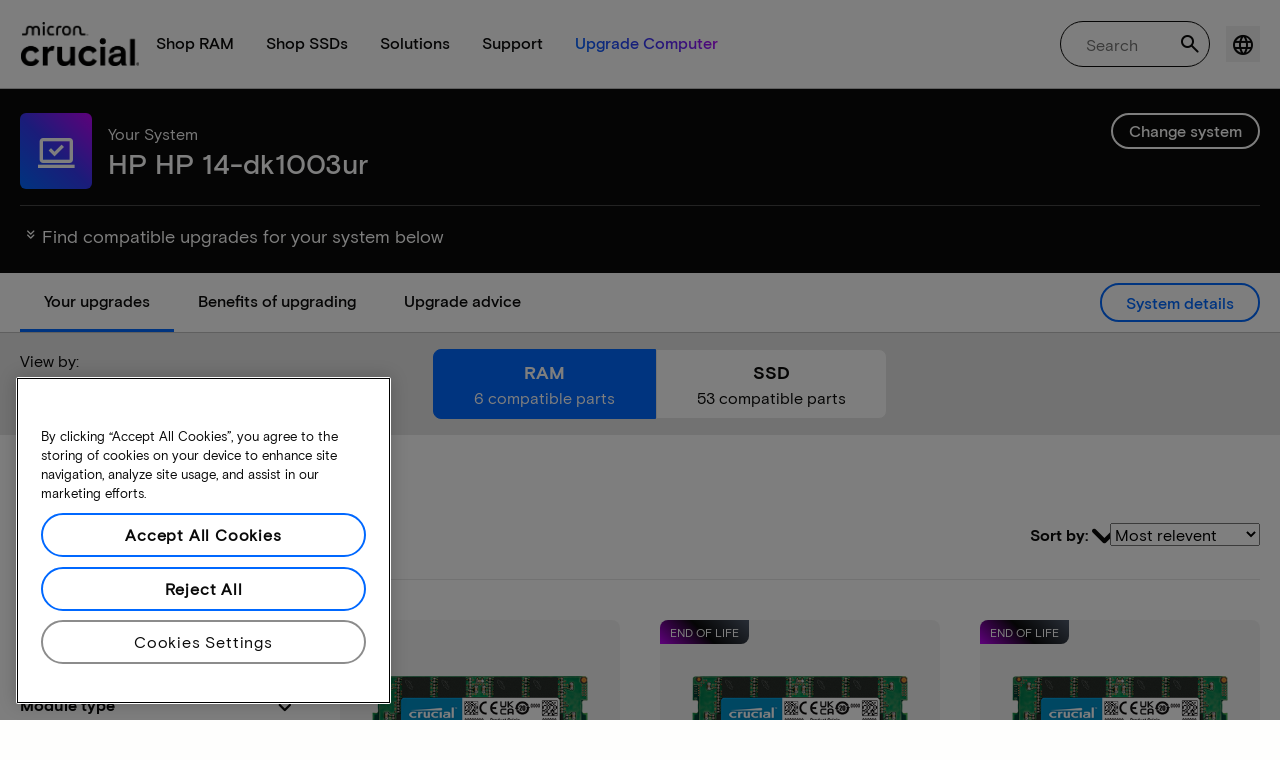

--- FILE ---
content_type: text/html;charset=utf-8
request_url: https://www.crucial.com/compatible-upgrade-for/hp---compaq/hp-14-dk1003ur
body_size: 42617
content:
<!DOCTYPE HTML>

    

    
        
    
<html lang="en">
<head>
          
    
        
    
    
    
    <meta charset="UTF-8"/>
    
    <meta name="template" content="crucial-content-page"/>
    <meta name="viewport" content="width=device-width, initial-scale=1"/>
    
    
    <!-- Call the parent template first to include common links -->
    
    <!-- Canonical link -->
    <script defer="defer" type="text/javascript" src="https://www.crucial.com/.rum/@adobe/helix-rum-js@%5E2/dist/rum-standalone.js"></script>
<link rel="canonical" href="https://www.crucial.com/compatible-upgrade-for/hp---compaq/hp-14-dk1003ur"/>
    
    <!-- Alternate language links -->
    
        <link rel="alternate" hreflang="en-nl" href="https://eu.crucial.com/compatible-upgrade-for/hp---compaq/hp-14-dk1003ur"/>
    
        <link rel="alternate" hreflang="en-ie" href="https://eu.crucial.com/compatible-upgrade-for/hp---compaq/hp-14-dk1003ur"/>
    
        <link rel="alternate" hreflang="en-gr" href="https://eu.crucial.com/compatible-upgrade-for/hp---compaq/hp-14-dk1003ur"/>
    
        <link rel="alternate" hreflang="en-pt" href="https://eu.crucial.com/compatible-upgrade-for/hp---compaq/hp-14-dk1003ur"/>
    
        <link rel="alternate" hreflang="es-es" href="https://www.crucial.es/compatible-upgrade-for/hp---compaq/hp-14-dk1003ur"/>
    
        <link rel="alternate" hreflang="en-us" href="https://www.crucial.com/compatible-upgrade-for/hp---compaq/hp-14-dk1003ur"/>
    
        <link rel="alternate" hreflang="en-gb" href="https://uk.crucial.com/compatible-upgrade-for/hp---compaq/hp-14-dk1003ur"/>
    
        <link rel="alternate" hreflang="en-in" href="https://www.crucial.in/compatible-upgrade-for/hp---compaq/hp-14-dk1003ur"/>
    
        <link rel="alternate" hreflang="es-mx" href="https://www.crucial.mx/compatible-upgrade-for/hp---compaq/hp-14-dk1003ur"/>
    
        <link rel="alternate" hreflang="fr" href="https://www.crucial.fr/compatible-upgrade-for/hp---compaq/hp-14-dk1003ur"/>
    
        <link rel="alternate" hreflang="it" href="https://it.crucial.com/compatible-upgrade-for/hp---compaq/hp-14-dk1003ur"/>
    
        <link rel="alternate" hreflang="ja" href="https://www.crucial.jp/compatible-upgrade-for/hp---compaq/hp-14-dk1003ur"/>
    
        <link rel="alternate" hreflang="ko" href="https://www.crucial.kr/compatible-upgrade-for/hp---compaq/hp-14-dk1003ur"/>
    
        <link rel="alternate" hreflang="pt" href="https://br.crucial.com/compatible-upgrade-for/hp---compaq/hp-14-dk1003ur"/>
    
        <link rel="alternate" hreflang="zh-cn" href="https://www.crucial.cn/compatible-upgrade-for/hp---compaq/hp-14-dk1003ur"/>
    
        <link rel="alternate" hreflang="zh-tw" href="https://www.crucial.tw/compatible-upgrade-for/hp---compaq/hp-14-dk1003ur"/>
    
        <link rel="alternate" hreflang="de" href="https://www.crucial.de/compatible-upgrade-for/hp---compaq/hp-14-dk1003ur"/>
    
        <link rel="alternate" hreflang="x-default" href="https://www.crucial.com/compatible-upgrade-for/hp---compaq/hp-14-dk1003ur"/>
    

    
    <!-- preconnect to boost subdomain performance -->
    <link rel="dns-prefetch" href="https://www.crucial.com"/>
    <link rel="preconnect" href="https://www.crucial.com" crossorigin="anonymous"/>

    

    
    <link rel="apple-touch-icon" sizes="180x180" href="https://www.crucial.com/content/dam/crucial/favicon/apple-icon-180x180.png"/>
<link rel="icon" type="image/png" sizes="192x192" href="https://www.crucial.com/content/dam/crucial/favicon/android-icon-192x192.png"/>
<link rel="icon" type="image/png" sizes="32x32" href="https://www.crucial.com/content/dam/crucial/favicon/favicon-32x32.png"/> 
<link rel="icon" type="image/png" sizes="16x16" href="https://www.crucial.com/content/dam/crucial/favicon/favicon-16x16.png"/>
<meta name="theme-color" content="#ffffff"/>

    
	<link rel="preload" href="https://www.crucial.com/etc.clientlibs/crucial/cloud/clientlibs/clientlib-site/resources/fonts/MicronBasis-Medium.woff" as="font" type="font/woff" crossorigin="anonymous"/>
<link rel="preload" href="https://www.crucial.com/etc.clientlibs/crucial/cloud/clientlibs/clientlib-site/resources/fonts/MicronBasis-Regular.woff" as="font" type="font/woff" crossorigin="anonymous"/>
<link rel="preload" href="https://www.crucial.com/etc.clientlibs/crucial/cloud/clientlibs/clientlib-site/resources/fonts/MicronBasis-Light.woff" as="font" type="font/woff" crossorigin="anonymous"/>
<link rel="preload" href="https://www.crucial.com/etc.clientlibs/crucial/cloud/clientlibs/clientlib-site/resources/fonts/MicronBasis-Bold.woff" as="font" type="font/woff" crossorigin="anonymous"/>
    
    
    <script type="text/javascript">
            if ( !window.CQ_Analytics ) {
                window.CQ_Analytics = {};
            }
            if ( !CQ_Analytics.TestTarget ) {
                CQ_Analytics.TestTarget = {};
            }
            CQ_Analytics.TestTarget.clientCode = 'microntechnology';
            CQ_Analytics.TestTarget.currentPagePath = '\/content\/crucial\/en\u002Dus\/home\/compatible\u002Dupgrade\u002Dfor';
        </script>
    <script src="https://www.crucial.com/etc.clientlibs/cq/testandtarget/clientlibs/testandtarget/parameters.lc-775c9eb7ff4c48025fbe3d707bcf5f55-lc.min.js"></script>
<script src="https://www.crucial.com/etc.clientlibs/clientlibs/granite/jquery.lc-7842899024219bcbdb5e72c946870b79-lc.min.js"></script>
<script src="https://www.crucial.com/etc.clientlibs/cq/personalization/clientlib/personalization/integrations/commons.lc-5370019fd157d93202ac2d6f771f04b8-lc.min.js"></script>
<script src="https://www.crucial.com/etc.clientlibs/cq/testandtarget/clientlibs/testandtarget/atjs-integration.lc-401aa9ea1dd109fe7762186a74ae6c2b-lc.min.js"></script>


    

    

<script type="text/javascript">
            if ( !window.CQ_Analytics ) {
                window.CQ_Analytics = {};
            }
            if ( !CQ_Analytics.TestTarget ) {
                CQ_Analytics.TestTarget = {};
            }
            CQ_Analytics.TestTarget.clientCode = 'microntechnology';
            CQ_Analytics.TestTarget.currentPagePath = '\/content\/crucial\/en\u002Dus\/home\/compatible\u002Dupgrade\u002Dfor';
        </script>
    

    


        <script type="text/javascript" src="//assets.adobedtm.com/4406f1b3c350/2713920b402d/launch-b776186fd5d6.min.js"></script>


    
    
    <link rel="stylesheet" href="https://www.crucial.com/etc.clientlibs/crucial/cloud/clientlibs/clientlib-dependencies.lc-d41d8cd98f00b204e9800998ecf8427e-lc.min.css" type="text/css">
<link rel="stylesheet" href="https://www.crucial.com/etc.clientlibs/crucial/cloud/clientlibs/clientlib-bootstrap.lc-981016ac483c870612727799a4cad35f-lc.min.css" type="text/css">
<link rel="stylesheet" href="https://www.crucial.com/etc.clientlibs/crucial/cloud/clientlibs/clientlib-site.lc-5ba1886393639469781d9dbdf243b72c-lc.min.css" type="text/css">


    
    
    <script async src="https://www.crucial.com/etc.clientlibs/core/wcm/components/commons/datalayer/v2/clientlibs/core.wcm.components.commons.datalayer.v2.lc-1e0136bad0acfb78be509234578e44f9-lc.min.js"></script>


    
    <script async src="https://www.crucial.com/etc.clientlibs/core/wcm/components/commons/datalayer/acdl/core.wcm.components.commons.datalayer.acdl.lc-bf921af342fd2c40139671dbf0920a1f-lc.min.js"></script>





    
    
        
    
    <link rel="stylesheet" href="https://www.crucial.com/etc.clientlibs/crucial/cloud/clientlibs/clientlib-base.lc-876dc654da45b582d6ad0a8067f1a831-lc.min.css" type="text/css">





          

    
    
	
		
        
		 
			
				
				
                
								
                              
				
				
                
                
				               
                              
                               
                                
                
                
                
                
                          
			
		
		
		
		
		<meta name="description" content="Find compatible upgrades and system info for HP HP 14-dk1003ur. Discover RAM and SSD compatibility, slots, and max capacity."/> 
		<meta name="title" content="HP HP 14-dk1003ur | SSD &amp; RAM Upgrades | crucial.com"/>
		<title>HP HP 14-dk1003ur | SSD &amp; RAM Upgrades | crucial.com</title>
	
	<meta property="og:url" content="https://www.crucial.com/compatible-upgrade-for/hp---compaq/hp-14-dk1003ur"/>
	<meta property="fb:app_id" content="170855982954686"/>
	<meta property="og:type" content="article"/>
    <meta property="og:title" content="HP HP 14-dk1003ur | SSD &amp; RAM Upgrades | crucial.com"/>
	<meta property="og:description" content="Find compatible upgrades and system info for HP HP 14-dk1003ur. Discover RAM and SSD compatibility, slots, and max capacity."/>
	<meta property="og:site_name" content="Crucial"/>
	<meta property="og:locale" content="en_US"/>
	<meta property="og:image" content="https://content.crucial.com/content/dam/crucial/web-ui/social/facebook-like-crucial.jpg"/>
	<meta name="twitter:card" content="summary"/>
	<meta name="twitter:site" content="@CrucialMemory"/>
	<meta name="twitter:title" content="HP HP 14-dk1003ur | SSD &amp; RAM Upgrades | crucial.com"/>
	<meta name="twitter:description" content="Find compatible upgrades and system info for HP HP 14-dk1003ur. Discover RAM and SSD compatibility, slots, and max capacity."/>
	<meta name="twitter:image" content="https://content.crucial.com/content/dam/crucial/web-ui/social/facebook-like-crucial.jpg"/>
	
	
    
    
    
      
    <script type="application/ld+json">
         {
                "@context": "http://schema.org",
                "@type": "WebPage",
                "url": "https://www.crucial.com/compatible-upgrade-for/hp---compaq/hp-14-dk1003ur",
                "name": "HP HP 14-dk1003ur | SSD &amp; RAM Upgrades | crucial.com",
                "description": "Find compatible upgrades and system info for HP HP 14-dk1003ur. Discover RAM and SSD compatibility, slots, and max capacity."
         } 
      </script>

	



    <script id="hcl-discovery" async src="https://www.crucial.com/content/dam/crucial/hcl-discovery/crucial-hcl-discover.12.1.12.min.js"></script>

<script>(window.BOOMR_mq=window.BOOMR_mq||[]).push(["addVar",{"rua.upush":"false","rua.cpush":"true","rua.upre":"false","rua.cpre":"true","rua.uprl":"false","rua.cprl":"false","rua.cprf":"false","rua.trans":"SJ-cca26bd3-10d3-4b67-a5e5-08e2f2135486","rua.cook":"false","rua.ims":"false","rua.ufprl":"false","rua.cfprl":"true","rua.isuxp":"false","rua.texp":"norulematch","rua.ceh":"false","rua.ueh":"false","rua.ieh.st":"0"}]);</script>
                              <script>!function(e){var n="https://s.go-mpulse.net/boomerang/";if("False"=="True")e.BOOMR_config=e.BOOMR_config||{},e.BOOMR_config.PageParams=e.BOOMR_config.PageParams||{},e.BOOMR_config.PageParams.pci=!0,n="https://s2.go-mpulse.net/boomerang/";if(window.BOOMR_API_key="GQ6ZX-GPQCX-UPLXJ-6A5ZP-CU5ZP",function(){function e(){if(!o){var e=document.createElement("script");e.id="boomr-scr-as",e.src=window.BOOMR.url,e.async=!0,i.parentNode.appendChild(e),o=!0}}function t(e){o=!0;var n,t,a,r,d=document,O=window;if(window.BOOMR.snippetMethod=e?"if":"i",t=function(e,n){var t=d.createElement("script");t.id=n||"boomr-if-as",t.src=window.BOOMR.url,BOOMR_lstart=(new Date).getTime(),e=e||d.body,e.appendChild(t)},!window.addEventListener&&window.attachEvent&&navigator.userAgent.match(/MSIE [67]\./))return window.BOOMR.snippetMethod="s",void t(i.parentNode,"boomr-async");a=document.createElement("IFRAME"),a.src="about:blank",a.title="",a.role="presentation",a.loading="eager",r=(a.frameElement||a).style,r.width=0,r.height=0,r.border=0,r.display="none",i.parentNode.appendChild(a);try{O=a.contentWindow,d=O.document.open()}catch(_){n=document.domain,a.src="javascript:var d=document.open();d.domain='"+n+"';void(0);",O=a.contentWindow,d=O.document.open()}if(n)d._boomrl=function(){this.domain=n,t()},d.write("<bo"+"dy onload='document._boomrl();'>");else if(O._boomrl=function(){t()},O.addEventListener)O.addEventListener("load",O._boomrl,!1);else if(O.attachEvent)O.attachEvent("onload",O._boomrl);d.close()}function a(e){window.BOOMR_onload=e&&e.timeStamp||(new Date).getTime()}if(!window.BOOMR||!window.BOOMR.version&&!window.BOOMR.snippetExecuted){window.BOOMR=window.BOOMR||{},window.BOOMR.snippetStart=(new Date).getTime(),window.BOOMR.snippetExecuted=!0,window.BOOMR.snippetVersion=12,window.BOOMR.url=n+"GQ6ZX-GPQCX-UPLXJ-6A5ZP-CU5ZP";var i=document.currentScript||document.getElementsByTagName("script")[0],o=!1,r=document.createElement("link");if(r.relList&&"function"==typeof r.relList.supports&&r.relList.supports("preload")&&"as"in r)window.BOOMR.snippetMethod="p",r.href=window.BOOMR.url,r.rel="preload",r.as="script",r.addEventListener("load",e),r.addEventListener("error",function(){t(!0)}),setTimeout(function(){if(!o)t(!0)},3e3),BOOMR_lstart=(new Date).getTime(),i.parentNode.appendChild(r);else t(!1);if(window.addEventListener)window.addEventListener("load",a,!1);else if(window.attachEvent)window.attachEvent("onload",a)}}(),"".length>0)if(e&&"performance"in e&&e.performance&&"function"==typeof e.performance.setResourceTimingBufferSize)e.performance.setResourceTimingBufferSize();!function(){if(BOOMR=e.BOOMR||{},BOOMR.plugins=BOOMR.plugins||{},!BOOMR.plugins.AK){var n="true"=="true"?1:0,t="",a="amhqegixbkpog2l4jwra-f-ff08339dc-clientnsv4-s.akamaihd.net",i="false"=="true"?2:1,o={"ak.v":"39","ak.cp":"1954155","ak.ai":parseInt("1311607",10),"ak.ol":"0","ak.cr":21,"ak.ipv":4,"ak.proto":"h2","ak.rid":"108d3065","ak.r":52525,"ak.a2":n,"ak.m":"dsca","ak.n":"essl","ak.bpcip":"3.15.2.0","ak.cport":43806,"ak.gh":"2.16.167.70","ak.quicv":"","ak.tlsv":"tls1.3","ak.0rtt":"","ak.0rtt.ed":"","ak.csrc":"-","ak.acc":"","ak.t":"1769754018","ak.ak":"hOBiQwZUYzCg5VSAfCLimQ==C9uiN13GSchWGe+ALVNpyeaa7cmxR1o3mP4PDYLcOp/cKxOQ+L78LTWPZI+58S97MXAGEAq8zN3lF7N49bpIBfQMLqg9CB8KHBh4lXgPxdstnmxNQb66DLSOJXUku6OK76iIWDc+K6vrBfhSxIlL4a7OjRIb+XzR3orWM9wbQebom7gsEARnK08d8FRn/izIJcyyKgo5Jx/pDVKfTHxpdNrPpxc7e7hvLr0iXKQG8jQVmGReWIUTWCovQN3fLMzDdDvMyog7tqZwk59NJikN7TDi/bo+erlblh0BEQ5fexu+9hceOu7YuQ4uA4eXYApRYCO0C5Ctd1YRm/Ij3+RmOJ72XtGJwBamQiNyzr1ewWADibrSbROmVVq+k9iYStu3RyGbO+JKcM0g8aKoHvBHBPF/ec5WUGLiRQxkS4R/V2o=","ak.pv":"4","ak.dpoabenc":"","ak.tf":i};if(""!==t)o["ak.ruds"]=t;var r={i:!1,av:function(n){var t="http.initiator";if(n&&(!n[t]||"spa_hard"===n[t]))o["ak.feo"]=void 0!==e.aFeoApplied?1:0,BOOMR.addVar(o)},rv:function(){var e=["ak.bpcip","ak.cport","ak.cr","ak.csrc","ak.gh","ak.ipv","ak.m","ak.n","ak.ol","ak.proto","ak.quicv","ak.tlsv","ak.0rtt","ak.0rtt.ed","ak.r","ak.acc","ak.t","ak.tf"];BOOMR.removeVar(e)}};BOOMR.plugins.AK={akVars:o,akDNSPreFetchDomain:a,init:function(){if(!r.i){var e=BOOMR.subscribe;e("before_beacon",r.av,null,null),e("onbeacon",r.rv,null,null),r.i=!0}return this},is_complete:function(){return!0}}}}()}(window);</script></head>
<body class="page primarypage basicpage" id="page-471ebbf74d" data-cmp-data-layer-enabled>
      <div id="content-page-component" data-component-type="js" data-component="pagecomponent" data-pageprops="{&#34;buyingOptions&#34;:&#34;Buy now&#34;,&#34;assetId&#34;:&#34;1053&#34;,&#34;domain&#34;:&#34;https://www.crucial.com&#34;,&#34;addToCart&#34;:&#34;Add to Cart&#34;,&#34;isPublish&#34;:&#34;true&#34;,&#34;locale&#34;:&#34;en_US&#34;,&#34;pagePath&#34;:&#34;/content/crucial/en-us/home/compatible-upgrade-for&#34;,&#34;msrpLabel&#34;:&#34;MSRP&#34;,&#34;currencyCode&#34;:&#34;USD&#34;,&#34;globalfeaturessettings&#34;:{&#34;msrppricing&#34;:&#34;true&#34;,&#34;buyingoptions&#34;:&#34;true&#34;}}">
        </div>
      <script>
      window.adobeDataLayer = window.adobeDataLayer || [];
      adobeDataLayer.push({
              page: JSON.parse("{\x22page\u002D471ebbf74d\x22:{\x22@type\x22:\x22crucial\/components\/structure\/page\x22,\x22repo:modifyDate\x22:\x222026\u002D01\u002D27T17:05:15Z\x22,\x22dc:title\x22:\x22Compatible upgrades\x22,\x22xdm:template\x22:\x22\/conf\/crucial\/settings\/wcm\/templates\/crucial\u002Dcontent\u002Dpage\x22,\x22xdm:language\x22:\x22en\x22,\x22xdm:tags\x22:[],\x22repo:path\x22:\x22\/content\/crucial\/en\u002Dus\/home\/compatible\u002Dupgrade\u002Dfor.html\x22}}"),
              event:'pageload',
              eventInfo: {
                  path: 'page.page\u002D471ebbf74d'
              }
          });
          for(let i=0;i<window['adobeDataLayer'].length;i++){
            if(window['adobeDataLayer'][i]['page']){
              let pageInformation = {
                breadcrumbs : "crucial:en\u002Dus:home:compatible\u002Dupgrade\u002Dfor",
                hierarchie1: "crucial:en\u002Dus:home:compatible\u002Dupgrade\u002Dfor",
                internalPageName: "compatible\u002Dupgrade\u002Dfor",
                pageID: "www.crucial.com:content:crucial:en\u002Dus:home:compatible\u002Dupgrade\u002Dfor",
                pageName: "content:crucial:en\u002Dus:home:compatible\u002Dupgrade\u002Dfor",
                pageShortName: "crucial:[...]:compatible\u002Dupgrade\u002Dfor",
                pageType: "advisor\u002Dresults",
                referringURL: document.referrer,
                rollup: "crucial:en\u002Dus:home:compatible\u002Dupgrade\u002Dfor",
                server: "www.crucial.com",
                tagging: "",
                title: "Compatible upgrades",
                urlShortcut: "",
                destinationURL: "https:\/\/www.crucial.com\/content\/crucial\/en\u002Dus\/home\/compatible\u002Dupgrade\u002Dfor.hp\u002D\u002D\u002Dcompaq.hp\u002D14\u002Ddk1003ur.html"              
              };
              
              let categroyInfo = {
                type: "\/conf\/crucial\/settings\/wcm\/templates\/crucial\u002Dcontent\u002Dpage",
                version: "2026\u002D1\u002D27"
              };             
              window['adobeDataLayer'][i]['page'].pageInfo = pageInformation;
              window['adobeDataLayer'][i]['page'].category = categroyInfo;
              break;           
            }        
          }
      </script>
      
             
            




            
<div class="root container responsivegrid">
    <span></span>
    
    <div id="container-fc4aff66dc" class="cmp-container">
        


<div class="aem-Grid aem-Grid--12 aem-Grid--default--12 ">
    
    <div class="experiencefragment aem-GridColumn aem-GridColumn--default--12">


    
</div>
<div class="container responsivegrid aem-GridColumn aem-GridColumn--default--12">
    <span></span>
    
    <div id="container-d55d894984" class="cmp-container">
        


<div class="aem-Grid aem-Grid--12 aem-Grid--default--12 ">
    
    <div class="ghost aem-GridColumn aem-GridColumn--default--12">

</div>
<div class="experiencefragment megamenu-header-sticky-wrapper aem-GridColumn aem-GridColumn--default--12">
<div id="headerMegaMenu" class="cmp-experiencefragment cmp-experiencefragment--cuf-header">

    <span></span>
    
    <div id="container-3d5934cb7b" class="cmp-container">
        


<div class="aem-Grid aem-Grid--12 aem-Grid--default--12 ">
    
    <div class="container responsivegrid aem-GridColumn aem-GridColumn--default--12">
    <span></span>
    
    
    
    <div id="container-54ba91c041" class="cmp-container">
        
        
        
    </div>

</div>
<div class="container responsivegrid aem-GridColumn aem-GridColumn--default--12">
    <span></span>
    
    
    
    <div id="container-93586a381a" class="cmp-container">
        
        <div class="megamenuheader">



<div class='crucial-megamenu ' data-component-type="JS" data-component="navbar-megamenu">
  <div class="cr-container" id='megamenuheader-490364036'>
    <div class='crucial-megamenu__wrapper'>
      <div class='crucial-megamenu__menu-items'>
        <a class="crucial-logo" href='https://www.crucial.com' aria-label="crucial-logo"><img src='https://assets.micron.com/adobe/assets/urn:aaid:aem:939b9120-3ee8-4e1d-853f-13b625ed922b/as/crucial-logo.png?image_webp=true' alt='Micron Crucial Logo' fetchpriority="high" width="120" height="44"/></a>
        <nav class="crucial-megamenu__nav-items-wrapper" role="region" aria-label="Left navigation menu with logo, home, and primary navigation links">
          <ul class="crucial-megamenu__nav-items">
            <li class="crucial-megamenu__logo">
              <a href='https://www.crucial.com' aria-label="crucial-logo">
                <img src='https://assets.micron.com/adobe/assets/urn:aaid:aem:939b9120-3ee8-4e1d-853f-13b625ed922b/as/crucial-logo.png?image_webp=true' alt='Micron Crucial Logo' aria-label="crucial logo"/>
              </a>
              <i class="cr-icon-closeblack crucial-megamenu__hamburger-closebtn" role="button" tabindex="0" aria-label="Close Drawer/Sidebar"></i>
            </li>
            <li class="crucial-megamenu__home-text">
              <span>Home</span>
            </li>
            <li>
              <div class="primarynavmenu">


<div data-component-type="JS" data-component="primary-menuitem">
    <div class="crucial-megamenu__parent-item" id="primarymenu-227724494">
        <h6 class="crucial-megamenu__item-title">
            Shop RAM
            <i class="cr-icon-chevronright" role="button" tabindex="0" aria-label="chevron right"></i>
        </h6>
        <div class='crucial-megamenu__parent-item__child-item'>
            <div class="crucial-popover-back-wrapper">
                <i class="cr-icon-chevronright popover-back" role="button" tabindex="0" aria-label="chevron left"></i>
                <span> RAM</span>
            </div>
            <div class="crucial-popover-close-wrapper">
                <i class="crucial-popover-icon cr-icon-closeblack popover-close" role="button" tabindex="0" aria-label="Close Popover"></i>
            </div>
            <div data-component-type="JS" data-component="navbar-submenu" class="cr-container">
                <div class="cr-row megamenu-header">
                    <div class="cr-col cr-col-12">
                        <div data-component-type="custom" data-component="custom-link" class="custom-link align-left">
                            <a href="https://www.crucial.com/catalog/memory" target="_self" class='primary'>
                                <span> Shop all memory</span>
                                <i class="cr-icon-chevronright" role="img" aria-hidden="true"></i>
                              </a>
                        </div>
                    </div>
                </div> 
                <div class="cr-row megamenu-content">
                    <div class="dropdowncolumn cr-col cr-col-12 cr-col-lg-2 category-column">

    

<div data-component-type="JS" data-component="dropdown-column" class="" id="dropdowncolumn-380060793">
	<div>
		<div class="category-title">Shop by type</div>
		<div class="category-list">			
			 <div class="linklist list cmp-header-links">
    

<ul id="listoflinks" data-cmp-data-layer="{&#34;listoflinks&#34;:{&#34;@type&#34;:&#34;/apps/crucial/components/custom/linklist&#34;,&#34;repo:modifyDate&#34;:&#34;2026-01-29T20:14:08Z&#34;}}" class="cmp-list" data-component="linklist" data-component-type="custom">
    <li class="cmp-list__item">
    <a class="cmp-list__item-link" href="https://www.crucial.com/catalog/memory?selectedValues=SODIMM@module_type">
        <span class="cmp-list__item-title">Laptop memory</span>
        
    </a>
    
</li>
    

    <li class="cmp-list__item">
    <a class="cmp-list__item-link" href="https://www.crucial.com/catalog/memory?selectedValues=UDIMM@module_type">
        <span class="cmp-list__item-title">Desktop memory</span>
        
    </a>
    
</li>
    

    <li class="cmp-list__item">
    <a class="cmp-list__item-link" href="https://www.crucial.com/catalog/memory/server">
        <span class="cmp-list__item-title">Server memory</span>
        
    </a>
    
</li>
    
</ul>

    

</div>
												
		</div>
	</div>
	
	
	
		
</div></div>
 
                
                    <div class="dropdowncolumn cr-col cr-col-12 cr-col-lg-6 cards-column">

    

<div data-component-type="JS" data-component="dropdown-column" class="" id="dropdowncolumn-380060794">
	
	<div>
		<div class="category-title">Shop by technology</div>
		<div class="cr-row">
			<div class="cr-col cr-col-12 cr-col-lg-6">
				<div class="megamenuteaser teaser megamenu-category-card"><div data-analytics-id="megamenu-teaser-analyticsID" data-component-type='core' data-component='teaserCards' id="megamenuteaser-fe2f0939a1" class="cmp-teaser" data-cmp-data-layer="{&#34;megamenuteaser-fe2f0939a1&#34;:{&#34;@type&#34;:&#34;/apps/crucial/components/custom/megamenuteaser&#34;,&#34;repo:modifyDate&#34;:&#34;2026-01-29T20:14:08Z&#34;,&#34;dc:title&#34;:&#34;DDR5 RAM&#34;,&#34;dc:description&#34;:&#34;&lt;p>High-speed for multi-core CPUs&lt;/p>\r\n&#34;,&#34;xdm:linkURL&#34;:&#34;https://www.crucial.com/catalog/memory/ddr5&#34;}}">  
        <div class='cmp-teaser__content'>
            <h6 class="cmp-teaser__title"> 
				<a class="cmp-teaser__link" data-cmp-clickable href="https://www.crucial.com/catalog/memory/ddr5">DDR5 RAM
				            
				 </a>				
			 </h6>
            
    <div class="cmp-teaser__description"><p>High-speed for multi-core CPUs</p>
</div>

            
        </div>
		<a class="cmp-teaser__link" data-cmp-clickable href="https://www.crucial.com/catalog/memory/ddr5">
            
    <div class="cmp-teaser__image"><div data-cmp-is="image" data-component-type="JS" data-component="image" data-cmp-src="https://assets.micron.com/adobe/assets/urn:aaid:aem:37163de2-c7ca-408a-95d8-9f07c83ee070/as/ddr5.png?width={.width}&amp;preferwebp=true" data-cmp-filereference="/urn:aaid:aem:37163de2-c7ca-408a-95d8-9f07c83ee070/ddr5.png" data-cmp-hook-image="imageV3" class="cmp-image" itemscope itemtype="http://schema.org/ImageObject">
    
        <picture>
            
            
            
            
            <img src="https://assets.micron.com/adobe/assets/urn:aaid:aem:37163de2-c7ca-408a-95d8-9f07c83ee070/as/ddr5.png?width=1500&preferwebp=true" loading="lazy" class="cmp-image__image" itemprop="contentUrl" alt data-close-label="Close" data-expansion="false"/>
        </picture>
    
    
    
</div>

    
</div>

        </a>
</div>

    
</div>
 
		    </div>
<div class="cr-col cr-col-12 cr-col-lg-6">
				<div class="megamenuteaser teaser megamenu-category-card"><div data-analytics-id="megamenu-teaser-analyticsID" data-component-type='core' data-component='teaserCards' id="megamenuteaser-ca22ef7e37" class="cmp-teaser" data-cmp-data-layer="{&#34;megamenuteaser-ca22ef7e37&#34;:{&#34;@type&#34;:&#34;/apps/crucial/components/custom/megamenuteaser&#34;,&#34;repo:modifyDate&#34;:&#34;2026-01-29T20:14:08Z&#34;,&#34;dc:title&#34;:&#34;DDR4 RAM&#34;,&#34;dc:description&#34;:&#34;&lt;p>Maximize your system’s potential&lt;/p>\r\n&#34;,&#34;xdm:linkURL&#34;:&#34;https://www.crucial.com/catalog/memory/ddr4&#34;}}">  
        <div class='cmp-teaser__content'>
            <h6 class="cmp-teaser__title"> 
				<a class="cmp-teaser__link" data-cmp-clickable href="https://www.crucial.com/catalog/memory/ddr4">DDR4 RAM
				            
				 </a>				
			 </h6>
            
    <div class="cmp-teaser__description"><p>Maximize your system’s potential</p>
</div>

            
        </div>
		<a class="cmp-teaser__link" data-cmp-clickable href="https://www.crucial.com/catalog/memory/ddr4">
            
    <div class="cmp-teaser__image"><div data-cmp-is="image" data-component-type="JS" data-component="image" data-cmp-src="https://assets.micron.com/adobe/assets/urn:aaid:aem:13ed39f1-1685-420b-b260-ba81828c88b1/as/ddr4.png?width={.width}&amp;preferwebp=true" data-cmp-filereference="/urn:aaid:aem:13ed39f1-1685-420b-b260-ba81828c88b1/ddr4.png" data-cmp-hook-image="imageV3" class="cmp-image" itemscope itemtype="http://schema.org/ImageObject">
    
        <picture>
            
            
            
            
            <img src="https://assets.micron.com/adobe/assets/urn:aaid:aem:13ed39f1-1685-420b-b260-ba81828c88b1/as/ddr4.png?width=1500&preferwebp=true" loading="lazy" class="cmp-image__image" itemprop="contentUrl" alt data-close-label="Close" data-expansion="false"/>
        </picture>
    
    
    
</div>

    
</div>

        </a>
</div>

    
</div>
 
		    </div>
<div class="cr-col cr-col-12 cr-col-lg-6">
				<div class="megamenuteaser teaser megamenu-category-card"><div data-analytics-id="megamenu-teaser-analyticsID" data-component-type='core' data-component='teaserCards' id="megamenuteaser-986be63b64" class="cmp-teaser" data-cmp-data-layer="{&#34;megamenuteaser-986be63b64&#34;:{&#34;@type&#34;:&#34;/apps/crucial/components/custom/megamenuteaser&#34;,&#34;repo:modifyDate&#34;:&#34;2026-01-29T20:14:08Z&#34;,&#34;dc:title&#34;:&#34;Pro Series&#34;,&#34;dc:description&#34;:&#34;&lt;p>High-performance right out of the box&lt;/p>\r\n&#34;,&#34;xdm:linkURL&#34;:&#34;https://www.crucial.com/catalog/memory/crucial-pro-memory&#34;}}">  
        <div class='cmp-teaser__content'>
            <h6 class="cmp-teaser__title"> 
				<a class="cmp-teaser__link" data-cmp-clickable href="https://www.crucial.com/catalog/memory/crucial-pro-memory">Pro Series
				            
				 </a>				
			 </h6>
            
    <div class="cmp-teaser__description"><p>High-performance right out of the box</p>
</div>

            
        </div>
		<a class="cmp-teaser__link" data-cmp-clickable href="https://www.crucial.com/catalog/memory/crucial-pro-memory">
            
    <div class="cmp-teaser__image"><div data-cmp-is="image" data-component-type="JS" data-component="image" data-cmp-src="https://www.crucial.com/content/experience-fragments/crucial/en-us/header/cuf-header/master/_jcr_content/root/container_1326097113/megamenuheader/primarynavigationmenu-1/subcolumn-2/teaser-3.coreimg%7B.width%7D.png/1769717648965/crucial-shop-ram-pro-series.png" data-asset-id="9557e0c9-f65c-41b1-8005-c61bb5f3e5bd" data-cmp-filereference="/content/dam/crucial/mega-menu/crucial-shop-ram-pro-series.png" data-cmp-hook-image="imageV3" class="cmp-image" itemscope itemtype="http://schema.org/ImageObject">
    
        <picture>
            
            
            
            
            <img src="https://www.crucial.com/content/experience-fragments/crucial/en-us/header/cuf-header/master/_jcr_content/root/container_1326097113/megamenuheader/primarynavigationmenu-1/subcolumn-2/teaser-3.coreimg.png/1769717648965/crucial-shop-ram-pro-series.png" loading="lazy" class="cmp-image__image" itemprop="contentUrl" alt data-close-label="Close" data-expansion="false"/>
        </picture>
    
    
    
</div>

    
</div>

        </a>
</div>

    
</div>
 
		    </div>
<div class="cr-col cr-col-12 cr-col-lg-6">
				<div class="megamenuteaser teaser megamenu-category-card"><div data-analytics-id="megamenu-teaser-analyticsID" data-component-type='core' data-component='teaserCards' id="megamenuteaser-73d232814d" class="cmp-teaser" data-cmp-data-layer="{&#34;megamenuteaser-73d232814d&#34;:{&#34;@type&#34;:&#34;/apps/crucial/components/custom/megamenuteaser&#34;,&#34;repo:modifyDate&#34;:&#34;2025-10-31T15:33:09Z&#34;,&#34;dc:title&#34;:&#34;Crucial Pro Overclocking&#34;,&#34;dc:description&#34;:&#34;&lt;p>Faster gaming unlocked&lt;/p>\r\n&#34;,&#34;xdm:linkURL&#34;:&#34;https://www.crucial.com/catalog/memory?series=Pro Overclocking&#34;}}">  
        <div class='cmp-teaser__content'>
            <h6 class="cmp-teaser__title"> 
				<a class="cmp-teaser__link" data-cmp-clickable href="https://www.crucial.com/catalog/memory?series=Pro%20Overclocking">Crucial Pro Overclocking
				            
				 </a>				
			 </h6>
            
    <div class="cmp-teaser__description"><p>Faster gaming unlocked</p>
</div>

            
        </div>
		<a class="cmp-teaser__link" data-cmp-clickable href="https://www.crucial.com/catalog/memory?series=Pro%20Overclocking">
            
    <div class="cmp-teaser__image"><div data-cmp-is="image" data-component-type="JS" data-component="image" data-cmp-src="https://www.crucial.com/content/experience-fragments/crucial/en-us/header/cuf-header/master/_jcr_content/root/container_1326097113/megamenuheader/primarynavigationmenu-1/subcolumn-2/teaser-4.coreimg%7B.width%7D.png/1761924789121/crucial-shop-ram-pro-overclocking.png" data-asset-id="92c605ce-6028-4bfa-9b27-4e299dddcb7b" data-cmp-filereference="/content/dam/crucial/mega-menu/crucial-shop-ram-pro-overclocking.png" data-cmp-hook-image="imageV3" class="cmp-image" itemscope itemtype="http://schema.org/ImageObject">
    
        <picture>
            
            
            
            
            <img src="https://www.crucial.com/content/experience-fragments/crucial/en-us/header/cuf-header/master/_jcr_content/root/container_1326097113/megamenuheader/primarynavigationmenu-1/subcolumn-2/teaser-4.coreimg.png/1761924789121/crucial-shop-ram-pro-overclocking.png" loading="lazy" class="cmp-image__image" itemprop="contentUrl" alt data-close-label="Close" data-expansion="false"/>
        </picture>
    
    
    
</div>

    
</div>

        </a>
</div>

    
</div>
 
		    </div>

		</div>
	</div>
	
	
		
</div></div>
 
                
                    <div class="dropdowncolumn cr-col cr-col-12 cr-col-lg-4 featured-cards-column">

    

<div data-component-type="JS" data-component="dropdown-column" class="" id="dropdowncolumn-380060795">
	
	
	<div>
			<div class="category-title">Featured products</div>
			<div class="cr-row">
				<div class="cr-col cr-col-12 cr-col-lg-6">
					<div class="megamenuteaser teaser megamenu-featured-products"><div data-analytics-id="megamenu-teaser-analyticsID" data-component-type='core' data-component='teaserCards' id="megamenuteaser-7ab630ee2a" class="cmp-teaser" data-cmp-data-layer="{&#34;megamenuteaser-7ab630ee2a&#34;:{&#34;@type&#34;:&#34;/apps/crucial/components/custom/megamenuteaser&#34;,&#34;repo:modifyDate&#34;:&#34;2026-01-29T20:14:08Z&#34;,&#34;dc:title&#34;:&#34;Crucial Pro DDR5-6400 64GB Kit (32GBx2)&#34;,&#34;xdm:linkURL&#34;:&#34;https://www.crucial.com/memory/ddr5/CP2K32G64C40U5B&#34;}}">  
        <div class='cmp-teaser__content'>
            <p class="cmp-teaser__title"> 
				<a class="cmp-teaser__link" data-cmp-clickable href="https://www.crucial.com/memory/ddr5/CP2K32G64C40U5B">Crucial Pro DDR5-6400 64GB Kit (32GBx2)
				            
				 </a>				
			 </p>
            
    

            
        </div>
		<a class="cmp-teaser__link" data-cmp-clickable href="https://www.crucial.com/memory/ddr5/CP2K32G64C40U5B">
            
    <div class="cmp-teaser__image"><div data-cmp-is="image" data-component-type="JS" data-component="image" data-cmp-src="https://www.crucial.com/content/experience-fragments/crucial/en-us/header/cuf-header/master/_jcr_content/root/container_1326097113/megamenuheader/primarynavigationmenu-1/subcolumn-3/teaser-1.coreimg%7B.width%7D.jpeg/1769717648983/crucial-shop-ram-featured-products-ddr5-black.jpeg" data-asset-id="7fd1d8b7-351b-4c03-b589-08825564a148" data-cmp-filereference="/content/dam/crucial/mega-menu/crucial-shop-ram-featured-products-ddr5-black.jpg" data-cmp-hook-image="imageV3" class="cmp-image" itemscope itemtype="http://schema.org/ImageObject">
    
        <picture>
            
            
            
            
            <img src="https://www.crucial.com/content/experience-fragments/crucial/en-us/header/cuf-header/master/_jcr_content/root/container_1326097113/megamenuheader/primarynavigationmenu-1/subcolumn-3/teaser-1.coreimg.jpeg/1769717648983/crucial-shop-ram-featured-products-ddr5-black.jpeg" loading="lazy" class="cmp-image__image" itemprop="contentUrl" alt data-close-label="Close" data-expansion="false"/>
        </picture>
    
    
    
</div>

    
</div>

        </a>
</div>

    
</div>
  
			    </div>
<div class="cr-col cr-col-12 cr-col-lg-6">
					<div class="megamenuteaser teaser megamenu-featured-products"><div data-analytics-id="megamenu-teaser-analyticsID" data-component-type='core' data-component='teaserCards' id="megamenuteaser-f7cbd2cd59" class="cmp-teaser" data-cmp-data-layer="{&#34;megamenuteaser-f7cbd2cd59&#34;:{&#34;@type&#34;:&#34;/apps/crucial/components/custom/megamenuteaser&#34;,&#34;repo:modifyDate&#34;:&#34;2026-01-29T20:14:08Z&#34;,&#34;dc:title&#34;:&#34;Crucial Pro DDR5-6400 64GB Kit (32GBx2)&#34;,&#34;xdm:linkURL&#34;:&#34;https://www.crucial.com/memory/ddr5/CP2K32G64C40U5W&#34;}}">  
        <div class='cmp-teaser__content'>
            <p class="cmp-teaser__title"> 
				<a class="cmp-teaser__link" data-cmp-clickable href="https://www.crucial.com/memory/ddr5/CP2K32G64C40U5W">Crucial Pro DDR5-6400 64GB Kit (32GBx2)
				            
				 </a>				
			 </p>
            
    

            
        </div>
		<a class="cmp-teaser__link" data-cmp-clickable href="https://www.crucial.com/memory/ddr5/CP2K32G64C40U5W">
            
    <div class="cmp-teaser__image"><div data-cmp-is="image" data-component-type="JS" data-component="image" data-cmp-src="https://www.crucial.com/content/experience-fragments/crucial/en-us/header/cuf-header/master/_jcr_content/root/container_1326097113/megamenuheader/primarynavigationmenu-1/subcolumn-3/teaser-2.coreimg%7B.width%7D.jpeg/1769717648992/crucial-shop-ram-featured-products-ddr5-white.jpeg" data-asset-id="d9233123-d47f-437a-8f0d-aa2697ef25c2" data-cmp-filereference="/content/dam/crucial/mega-menu/crucial-shop-ram-featured-products-ddr5-white.jpg" data-cmp-hook-image="imageV3" class="cmp-image" itemscope itemtype="http://schema.org/ImageObject">
    
        <picture>
            
            
            
            
            <img src="https://www.crucial.com/content/experience-fragments/crucial/en-us/header/cuf-header/master/_jcr_content/root/container_1326097113/megamenuheader/primarynavigationmenu-1/subcolumn-3/teaser-2.coreimg.jpeg/1769717648992/crucial-shop-ram-featured-products-ddr5-white.jpeg" loading="lazy" class="cmp-image__image" itemprop="contentUrl" alt data-close-label="Close" data-expansion="false"/>
        </picture>
    
    
    
</div>

    
</div>

        </a>
</div>

    
</div>
  
			    </div>

			</div>
			
	
	</div>
	
		
</div></div>
 
                </div>
                <div class="cr-row megamenu-footer">
                    <div class="cr-col cr-col-12">
                        <div data-component-type="custom" data-component="custom-link" class="custom-link align-center">
                            <a href="https://www.crucial.com/products/memory" target="_self" class="primary">
                               <span>Explore more</span>
                               <i class="cr-icon-chevronright" role="img" aria-hidden="true"></i>
                            </a>
                        </div> 
                        <div class='teaser cr-rawCss-teaserCard'>
							<div class="megamenuteaser teaser megamenu-featured-products">

    
</div>

                        </div>
                    </div>
                 </div>
            </div>    
        </div>
    </div>
    
	
</div>	
        
 </div>

            </li>
<li>
              <div class="primarynavmenu">


<div data-component-type="JS" data-component="primary-menuitem">
    <div class="crucial-megamenu__parent-item" id="primarymenu-227724495">
        <h6 class="crucial-megamenu__item-title">
            Shop SSDs
            <i class="cr-icon-chevronright" role="button" tabindex="0" aria-label="chevron right"></i>
        </h6>
        <div class='crucial-megamenu__parent-item__child-item'>
            <div class="crucial-popover-back-wrapper">
                <i class="cr-icon-chevronright popover-back" role="button" tabindex="0" aria-label="chevron left"></i>
                <span> Shop SSDs</span>
            </div>
            <div class="crucial-popover-close-wrapper">
                <i class="crucial-popover-icon cr-icon-closeblack popover-close" role="button" tabindex="0" aria-label="Close Popover"></i>
            </div>
            <div data-component-type="JS" data-component="navbar-submenu" class="cr-container">
                <div class="cr-row megamenu-header">
                    <div class="cr-col cr-col-12">
                        <div data-component-type="custom" data-component="custom-link" class="custom-link align-left">
                            <a href="https://www.crucial.com/catalog/ssd" target="_self" class='primary'>
                                <span> Shop all storage</span>
                                <i class="cr-icon-chevronright" role="img" aria-hidden="true"></i>
                              </a>
                        </div>
                    </div>
                </div> 
                <div class="cr-row megamenu-content">
                    <div class="dropdowncolumn cr-col cr-col-12 cr-col-lg-6 cards-column">

    

<div data-component-type="JS" data-component="dropdown-column" class="" id="dropdowncolumn-86657786">
	
	<div>
		<div class="category-title">Shop by technology</div>
		<div class="cr-row">
			<div class="cr-col cr-col-12 cr-col-lg-6">
				<div class="megamenuteaser teaser megamenu-category-card"><div data-analytics-id="megamenu-teaser-analyticsID" data-component-type='core' data-component='teaserCards' id="megamenuteaser-9f625bdef2" class="cmp-teaser" data-cmp-data-layer="{&#34;megamenuteaser-9f625bdef2&#34;:{&#34;@type&#34;:&#34;/apps/crucial/components/custom/megamenuteaser&#34;,&#34;repo:modifyDate&#34;:&#34;2026-01-29T20:14:09Z&#34;,&#34;dc:title&#34;:&#34;NVMe SSDs&#34;,&#34;dc:description&#34;:&#34;&lt;p>Experience blazing-fast performance&lt;/p>\r\n&#34;,&#34;xdm:linkURL&#34;:&#34;https://www.crucial.com/catalog/ssd/nvme&#34;}}">  
        <div class='cmp-teaser__content'>
            <h6 class="cmp-teaser__title"> 
				<a class="cmp-teaser__link" data-cmp-clickable href="https://www.crucial.com/catalog/ssd/nvme">NVMe SSDs
				            
				 </a>				
			 </h6>
            
    <div class="cmp-teaser__description"><p>Experience blazing-fast performance</p>
</div>

            
        </div>
		<a class="cmp-teaser__link" data-cmp-clickable href="https://www.crucial.com/catalog/ssd/nvme">
            
    <div class="cmp-teaser__image"><div data-cmp-is="image" data-component-type="JS" data-component="image" data-cmp-src="https://www.crucial.com/content/experience-fragments/crucial/en-us/header/cuf-header/master/_jcr_content/root/container_1326097113/megamenuheader/primarynavigationmenu-2/subcolumn-1/teaser-1.coreimg%7B.width%7D.png/1769717649032/crucial-shop-sdd-nvme-ssd.png" data-asset-id="5abc6db7-12a3-4b9f-b7d4-f266561100d6" data-cmp-filereference="/content/dam/crucial/mega-menu/crucial-shop-sdd-nvme-ssd.png" data-cmp-hook-image="imageV3" class="cmp-image" itemscope itemtype="http://schema.org/ImageObject">
    
        <picture>
            
            
            
            
            <img src="https://www.crucial.com/content/experience-fragments/crucial/en-us/header/cuf-header/master/_jcr_content/root/container_1326097113/megamenuheader/primarynavigationmenu-2/subcolumn-1/teaser-1.coreimg.png/1769717649032/crucial-shop-sdd-nvme-ssd.png" loading="lazy" class="cmp-image__image" itemprop="contentUrl" alt data-close-label="Close" data-expansion="false"/>
        </picture>
    
    
    
</div>

    
</div>

        </a>
</div>

    
</div>
 
		    </div>
<div class="cr-col cr-col-12 cr-col-lg-6">
				<div class="megamenuteaser teaser megamenu-category-card"><div data-analytics-id="megamenu-teaser-analyticsID" data-component-type='core' data-component='teaserCards' id="megamenuteaser-655810f4b8" class="cmp-teaser" data-cmp-data-layer="{&#34;megamenuteaser-655810f4b8&#34;:{&#34;@type&#34;:&#34;/apps/crucial/components/custom/megamenuteaser&#34;,&#34;repo:modifyDate&#34;:&#34;2026-01-29T20:14:09Z&#34;,&#34;dc:title&#34;:&#34;SATA SSDs&#34;,&#34;dc:description&#34;:&#34;&lt;p>Reliable and affordable&lt;/p>\r\n&#34;,&#34;xdm:linkURL&#34;:&#34;https://www.crucial.com/catalog/ssd/sata&#34;}}">  
        <div class='cmp-teaser__content'>
            <h6 class="cmp-teaser__title"> 
				<a class="cmp-teaser__link" data-cmp-clickable href="https://www.crucial.com/catalog/ssd/sata">SATA SSDs
				            
				 </a>				
			 </h6>
            
    <div class="cmp-teaser__description"><p>Reliable and affordable</p>
</div>

            
        </div>
		<a class="cmp-teaser__link" data-cmp-clickable href="https://www.crucial.com/catalog/ssd/sata">
            
    <div class="cmp-teaser__image"><div data-cmp-is="image" data-component-type="JS" data-component="image" data-cmp-src="https://www.crucial.com/content/experience-fragments/crucial/en-us/header/cuf-header/master/_jcr_content/root/container_1326097113/megamenuheader/primarynavigationmenu-2/subcolumn-1/teaser-2.coreimg%7B.width%7D.png/1769717649038/crucial-shop-ssd-sata.png" data-asset-id="0fc1ffe4-d728-4004-88e3-25c4507dd814" data-cmp-filereference="/content/dam/crucial/mega-menu/crucial-shop-ssd-sata.png" data-cmp-hook-image="imageV3" class="cmp-image" itemscope itemtype="http://schema.org/ImageObject">
    
        <picture>
            
            
            
            
            <img src="https://www.crucial.com/content/experience-fragments/crucial/en-us/header/cuf-header/master/_jcr_content/root/container_1326097113/megamenuheader/primarynavigationmenu-2/subcolumn-1/teaser-2.coreimg.png/1769717649038/crucial-shop-ssd-sata.png" loading="lazy" class="cmp-image__image" itemprop="contentUrl" alt data-close-label="Close" data-expansion="false"/>
        </picture>
    
    
    
</div>

    
</div>

        </a>
</div>

    
</div>
 
		    </div>
<div class="cr-col cr-col-12 cr-col-lg-6">
				<div class="megamenuteaser teaser megamenu-category-card"><div data-analytics-id="megamenu-teaser-analyticsID" data-component-type='core' data-component='teaserCards' id="megamenuteaser-63a468e844" class="cmp-teaser" data-cmp-data-layer="{&#34;megamenuteaser-63a468e844&#34;:{&#34;@type&#34;:&#34;/apps/crucial/components/custom/megamenuteaser&#34;,&#34;repo:modifyDate&#34;:&#34;2026-01-29T20:14:09Z&#34;,&#34;dc:title&#34;:&#34;External SSDs&#34;,&#34;dc:description&#34;:&#34;&lt;p>Keep your important files safe&lt;/p>\r\n&#34;,&#34;xdm:linkURL&#34;:&#34;https://www.crucial.com/catalog/ssd/external&#34;}}">  
        <div class='cmp-teaser__content'>
            <h6 class="cmp-teaser__title"> 
				<a class="cmp-teaser__link" data-cmp-clickable href="https://www.crucial.com/catalog/ssd/external">External SSDs
				            
				 </a>				
			 </h6>
            
    <div class="cmp-teaser__description"><p>Keep your important files safe</p>
</div>

            
        </div>
		<a class="cmp-teaser__link" data-cmp-clickable href="https://www.crucial.com/catalog/ssd/external">
            
    <div class="cmp-teaser__image"><div data-cmp-is="image" data-component-type="JS" data-component="image" data-cmp-src="https://www.crucial.com/content/experience-fragments/crucial/en-us/header/cuf-header/master/_jcr_content/root/container_1326097113/megamenuheader/primarynavigationmenu-2/subcolumn-1/teaser-3.coreimg%7B.width%7D.png/1769717649047/crucial-shop-ssd-external.png" data-asset-id="2a7f091b-fcf6-4ce2-819d-07f4ecbe90fe" data-cmp-filereference="/content/dam/crucial/mega-menu/crucial-shop-ssd-external.png" data-cmp-hook-image="imageV3" class="cmp-image" itemscope itemtype="http://schema.org/ImageObject">
    
        <picture>
            
            
            
            
            <img src="https://www.crucial.com/content/experience-fragments/crucial/en-us/header/cuf-header/master/_jcr_content/root/container_1326097113/megamenuheader/primarynavigationmenu-2/subcolumn-1/teaser-3.coreimg.png/1769717649047/crucial-shop-ssd-external.png" loading="lazy" class="cmp-image__image" itemprop="contentUrl" alt data-close-label="Close" data-expansion="false"/>
        </picture>
    
    
    
</div>

    
</div>

        </a>
</div>

    
</div>
 
		    </div>
<div class="cr-col cr-col-12 cr-col-lg-6">
				<div class="megamenuteaser teaser megamenu-category-card"><div data-analytics-id="megamenu-teaser-analyticsID" data-component-type='core' data-component='teaserCards' id="megamenuteaser-1cc8b54ddc" class="cmp-teaser" data-cmp-data-layer="{&#34;megamenuteaser-1cc8b54ddc&#34;:{&#34;@type&#34;:&#34;/apps/crucial/components/custom/megamenuteaser&#34;,&#34;repo:modifyDate&#34;:&#34;2026-01-29T20:14:09Z&#34;,&#34;dc:title&#34;:&#34;Enterprise&#34;,&#34;dc:description&#34;:&#34;&lt;p>SSDs for servers and data centers&lt;/p>\r\n&#34;,&#34;xdm:linkURL&#34;:&#34;https://www.crucial.com/catalog/ssd/server&#34;}}">  
        <div class='cmp-teaser__content'>
            <h6 class="cmp-teaser__title"> 
				<a class="cmp-teaser__link" data-cmp-clickable href="https://www.crucial.com/catalog/ssd/server">Enterprise
				            
				 </a>				
			 </h6>
            
    <div class="cmp-teaser__description"><p>SSDs for servers and data centers</p>
</div>

            
        </div>
		<a class="cmp-teaser__link" data-cmp-clickable href="https://www.crucial.com/catalog/ssd/server">
            
    <div class="cmp-teaser__image"><div data-cmp-is="image" data-component-type="JS" data-component="image" data-cmp-src="https://www.crucial.com/content/experience-fragments/crucial/en-us/header/cuf-header/master/_jcr_content/root/container_1326097113/megamenuheader/primarynavigationmenu-2/subcolumn-1/teaser-4.coreimg%7B.width%7D.png/1769717649056/crucial-shop-ssd-enterprise.png" data-asset-id="1e75f65f-ebae-4ae1-af6f-9ef5f19e4e57" data-cmp-filereference="/content/dam/crucial/mega-menu/crucial-shop-ssd-enterprise.png" data-cmp-hook-image="imageV3" class="cmp-image" itemscope itemtype="http://schema.org/ImageObject">
    
        <picture>
            
            
            
            
            <img src="https://www.crucial.com/content/experience-fragments/crucial/en-us/header/cuf-header/master/_jcr_content/root/container_1326097113/megamenuheader/primarynavigationmenu-2/subcolumn-1/teaser-4.coreimg.png/1769717649056/crucial-shop-ssd-enterprise.png" loading="lazy" class="cmp-image__image" itemprop="contentUrl" alt data-close-label="Close" data-expansion="false"/>
        </picture>
    
    
    
</div>

    
</div>

        </a>
</div>

    
</div>
 
		    </div>

		</div>
	</div>
	
	
		
</div></div>
 
                
                    <div class="dropdowncolumn cr-col cr-col-12 cr-col-lg-2 empty-column">

    

<div data-component-type="JS" data-component="dropdown-column" class="" id="dropdowncolumn-86657787">
	
	
	
	
		
</div></div>
 
                
                    <div class="dropdowncolumn cr-col cr-col-12 cr-col-lg-4 featured-cards-column">

    

<div data-component-type="JS" data-component="dropdown-column" class="" id="dropdowncolumn-86657788">
	
	
	<div>
			<div class="category-title">Featured Products</div>
			<div class="cr-row">
				<div class="cr-col cr-col-12 cr-col-lg-6">
					<div class="megamenuteaser teaser megamenu-featured-products"><div data-analytics-id="megamenu-teaser-analyticsID" data-component-type='core' data-component='teaserCards' id="megamenuteaser-cae8c8d693" class="cmp-teaser" data-cmp-data-layer="{&#34;megamenuteaser-cae8c8d693&#34;:{&#34;@type&#34;:&#34;/apps/crucial/components/custom/megamenuteaser&#34;,&#34;repo:modifyDate&#34;:&#34;2026-01-29T20:14:09Z&#34;,&#34;dc:title&#34;:&#34;Crucial T705 4TB PCIe Gen5 NVMe M.2 SSD&#34;,&#34;xdm:linkURL&#34;:&#34;https://www.crucial.com/ssd/t705/CT4000T705SSD5&#34;}}">  
        <div class='cmp-teaser__content'>
            <p class="cmp-teaser__title"> 
				<a class="cmp-teaser__link" data-cmp-clickable href="https://www.crucial.com/ssd/t705/CT4000T705SSD5">Crucial T705 4TB PCIe Gen5 NVMe M.2 SSD
				            
				 </a>				
			 </p>
            
    

            
        </div>
		<a class="cmp-teaser__link" data-cmp-clickable href="https://www.crucial.com/ssd/t705/CT4000T705SSD5">
            
    <div class="cmp-teaser__image"><div data-cmp-is="image" data-component-type="JS" data-component="image" data-cmp-src="https://www.crucial.com/content/experience-fragments/crucial/en-us/header/cuf-header/master/_jcr_content/root/container_1326097113/megamenuheader/primarynavigationmenu-2/subcolumn-3/teaser-1.coreimg%7B.width%7D.jpeg/1769717649074/crucial-shop-ssd-featured-products-t705.jpeg" data-asset-id="a0231095-8b20-4630-bc60-4675c903b967" data-cmp-filereference="/content/dam/crucial/mega-menu/crucial-shop-ssd-featured-products-t705.jpg" data-cmp-hook-image="imageV3" class="cmp-image" itemscope itemtype="http://schema.org/ImageObject">
    
        <picture>
            
            
            
            
            <img src="https://www.crucial.com/content/experience-fragments/crucial/en-us/header/cuf-header/master/_jcr_content/root/container_1326097113/megamenuheader/primarynavigationmenu-2/subcolumn-3/teaser-1.coreimg.jpeg/1769717649074/crucial-shop-ssd-featured-products-t705.jpeg" loading="lazy" class="cmp-image__image" itemprop="contentUrl" alt data-close-label="Close" data-expansion="false"/>
        </picture>
    
    
    
</div>

    
</div>

        </a>
</div>

    
</div>
  
			    </div>
<div class="cr-col cr-col-12 cr-col-lg-6">
					<div class="megamenuteaser teaser megamenu-featured-products"><div data-analytics-id="megamenu-teaser-analyticsID" data-component-type='core' data-component='teaserCards' id="megamenuteaser-85343b7c2a" class="cmp-teaser" data-cmp-data-layer="{&#34;megamenuteaser-85343b7c2a&#34;:{&#34;@type&#34;:&#34;/apps/crucial/components/custom/megamenuteaser&#34;,&#34;repo:modifyDate&#34;:&#34;2026-01-29T20:14:09Z&#34;,&#34;dc:title&#34;:&#34;Crucial X10 Pro 4TB Portable SSD&#34;,&#34;xdm:linkURL&#34;:&#34;https://www.crucial.com/ssd/x10-pro/CT4000X10PROSSD9&#34;}}">  
        <div class='cmp-teaser__content'>
            <p class="cmp-teaser__title"> 
				<a class="cmp-teaser__link" data-cmp-clickable href="https://www.crucial.com/ssd/x10-pro/CT4000X10PROSSD9">Crucial X10 Pro 4TB Portable SSD
				            
				 </a>				
			 </p>
            
    

            
        </div>
		<a class="cmp-teaser__link" data-cmp-clickable href="https://www.crucial.com/ssd/x10-pro/CT4000X10PROSSD9">
            
    <div class="cmp-teaser__image"><div data-cmp-is="image" data-component-type="JS" data-component="image" data-cmp-src="https://www.crucial.com/content/experience-fragments/crucial/en-us/header/cuf-header/master/_jcr_content/root/container_1326097113/megamenuheader/primarynavigationmenu-2/subcolumn-3/teaser-2.coreimg%7B.width%7D.jpeg/1769717649083/crucial-shop-ssd-featured-products-x10.jpeg" data-asset-id="078ebe06-7dba-462e-840c-fa2a957ca9f8" data-cmp-filereference="/content/dam/crucial/mega-menu/crucial-shop-ssd-featured-products-x10.jpg" data-cmp-hook-image="imageV3" class="cmp-image" itemscope itemtype="http://schema.org/ImageObject">
    
        <picture>
            
            
            
            
            <img src="https://www.crucial.com/content/experience-fragments/crucial/en-us/header/cuf-header/master/_jcr_content/root/container_1326097113/megamenuheader/primarynavigationmenu-2/subcolumn-3/teaser-2.coreimg.jpeg/1769717649083/crucial-shop-ssd-featured-products-x10.jpeg" loading="lazy" class="cmp-image__image" itemprop="contentUrl" alt data-close-label="Close" data-expansion="false"/>
        </picture>
    
    
    
</div>

    
</div>

        </a>
</div>

    
</div>
  
			    </div>

			</div>
			
	
	</div>
	
		
</div></div>
 
                </div>
                <div class="cr-row megamenu-footer">
                    <div class="cr-col cr-col-12">
                        <div data-component-type="custom" data-component="custom-link" class="custom-link align-center">
                            <a href="https://www.crucial.com/products/ssd" target="_self" class="primary">
                               <span>Explore more</span>
                               <i class="cr-icon-chevronright" role="img" aria-hidden="true"></i>
                            </a>
                        </div> 
                        <div class='teaser cr-rawCss-teaserCard'>
							<div class="megamenuteaser teaser megamenu-featured-products">

    
</div>

                        </div>
                    </div>
                 </div>
            </div>    
        </div>
    </div>
    
	
</div>	
        
 </div>

            </li>
<li>
              <div class="primarynavmenu">


<div data-component-type="JS" data-component="primary-menuitem">
    <div class="crucial-megamenu__parent-item" id="primarymenu-227724496">
        <h6 class="crucial-megamenu__item-title">
            Solutions
            <i class="cr-icon-chevronright" role="button" tabindex="0" aria-label="chevron right"></i>
        </h6>
        <div class='crucial-megamenu__parent-item__child-item'>
            <div class="crucial-popover-back-wrapper">
                <i class="cr-icon-chevronright popover-back" role="button" tabindex="0" aria-label="chevron left"></i>
                <span> Solutions</span>
            </div>
            <div class="crucial-popover-close-wrapper">
                <i class="crucial-popover-icon cr-icon-closeblack popover-close" role="button" tabindex="0" aria-label="Close Popover"></i>
            </div>
            <div data-component-type="JS" data-component="navbar-submenu" class="cr-container">
                <div class="cr-row megamenu-header">
                    <div class="cr-col cr-col-12">
                        <div data-component-type="custom" data-component="custom-link" class="custom-link align-left">
                            <a href="https://www.crucial.com/articles" target="_self" class='primary'>
                                <span> Our solutions</span>
                                <i class="cr-icon-chevronright" role="img" aria-hidden="true"></i>
                              </a>
                        </div>
                    </div>
                </div> 
                <div class="cr-row megamenu-content">
                    <div class="dropdowncolumn">

    

<div data-component-type="JS" data-component="dropdown-column" class="" id="dropdowncolumn-206745221">
	
	
	
	
		
</div></div>
 
                
                    <div class="dropdowncolumn cr-col cr-col-12 cr-col-lg-2 category-column">

    

<div data-component-type="JS" data-component="dropdown-column" class="" id="dropdowncolumn-206745220">
	<div>
		<div class="category-title">Memory solutions</div>
		<div class="category-list">			
			 <div class="linklist list cmp-header-links">
    

<ul id="listoflinks" data-cmp-data-layer="{&#34;listoflinks&#34;:{&#34;@type&#34;:&#34;/apps/crucial/components/custom/linklist&#34;,&#34;repo:modifyDate&#34;:&#34;2026-01-29T20:14:09Z&#34;}}" class="cmp-list" data-component="linklist" data-component-type="custom">
    <li class="cmp-list__item">
    <a class="cmp-list__item-link" href="https://www.crucial.com/products/memory">
        <span class="cmp-list__item-title">Explore all memory</span>
        
    </a>
    
</li>
    

    <li class="cmp-list__item">
    <a class="cmp-list__item-link" href="https://www.crucial.com/products/memory/desktop-dram">
        <span class="cmp-list__item-title">Desktop memory</span>
        
    </a>
    
</li>
    

    <li class="cmp-list__item">
    <a class="cmp-list__item-link" href="https://www.crucial.com/products/memory/laptop-dram">
        <span class="cmp-list__item-title">Laptop memory</span>
        
    </a>
    
</li>
    

    <li class="cmp-list__item">
    <a class="cmp-list__item-link" href="https://www.crucial.com/catalog/memory/server">
        <span class="cmp-list__item-title">Server memory</span>
        
    </a>
    
</li>
    
</ul>

    

</div>
												
		</div>
	</div>
	
	
	
		
</div></div>
 
                
                    <div class="dropdowncolumn cr-col cr-col-12 cr-col-lg-2 category-column">

    

<div data-component-type="JS" data-component="dropdown-column" class="" id="dropdowncolumn-206745219">
	<div>
		<div class="category-title">Storage solutions</div>
		<div class="category-list">			
			 <div class="linklist list cmp-header-links">
    

<ul id="listoflinks" data-cmp-data-layer="{&#34;listoflinks&#34;:{&#34;@type&#34;:&#34;/apps/crucial/components/custom/linklist&#34;,&#34;repo:modifyDate&#34;:&#34;2026-01-29T20:14:09Z&#34;}}" class="cmp-list" data-component="linklist" data-component-type="custom">
    <li class="cmp-list__item">
    <a class="cmp-list__item-link" href="https://www.crucial.com/products/ssd">
        <span class="cmp-list__item-title">Explore all storage</span>
        
    </a>
    
</li>
    

    <li class="cmp-list__item">
    <a class="cmp-list__item-link" href="https://www.crucial.com/products/ssd/nvme-ssds">
        <span class="cmp-list__item-title">NVMe SSDs</span>
        
    </a>
    
</li>
    

    <li class="cmp-list__item">
    <a class="cmp-list__item-link" href="https://www.crucial.com/products/ssd/sata-ssds">
        <span class="cmp-list__item-title">SATA SSDs</span>
        
    </a>
    
</li>
    

    <li class="cmp-list__item">
    <a class="cmp-list__item-link" href="https://www.crucial.com/products/ssd/portable-ssds">
        <span class="cmp-list__item-title">External SSDs</span>
        
    </a>
    
</li>
    
</ul>

    

</div>
												
		</div>
	</div>
	
	
	
		
</div></div>
 
                
                    <div class="dropdowncolumn cr-col cr-col-12 cr-col-lg-2 empty-column">

    

<div data-component-type="JS" data-component="dropdown-column" class="" id="dropdowncolumn-206745218">
	
	
	
	<div></div>
		
</div></div>
 
                
                    <div class="dropdowncolumn cr-col cr-col-12 cr-col-lg-4 featured-cards-column">

    

<div data-component-type="JS" data-component="dropdown-column" class="" id="dropdowncolumn-206745217">
	
	
	<div>
			<div class="category-title">Top articles</div>
			<div class="cr-row">
				<div class="cr-col cr-col-12 cr-col-lg-6">
					<div class="megamenuteaser teaser megamenu-featured-articles"><div data-analytics-id="megamenu-teaser-analyticsID" data-component-type='core' data-component='teaserCards' id="megamenuteaser-5db91e1edd" class="cmp-teaser" data-cmp-data-layer="{&#34;megamenuteaser-5db91e1edd&#34;:{&#34;@type&#34;:&#34;/apps/crucial/components/custom/megamenuteaser&#34;,&#34;repo:modifyDate&#34;:&#34;2026-01-29T20:14:09Z&#34;,&#34;dc:title&#34;:&#34;Overview of Memory Chip Density&#34;,&#34;xdm:linkURL&#34;:&#34;https://www.crucial.com/support/articles-faq-memory/guide-to-memory-chip-density&#34;}}">  
        <div class='cmp-teaser__content'>
            <p class="cmp-teaser__title"> 
				<a class="cmp-teaser__link" data-cmp-clickable href="https://www.crucial.com/support/articles-faq-memory/guide-to-memory-chip-density">Overview of Memory Chip Density
				            
				 </a>				
			 </p>
            
    

            
        </div>
		<a class="cmp-teaser__link" data-cmp-clickable href="https://www.crucial.com/support/articles-faq-memory/guide-to-memory-chip-density">
            
    <div class="cmp-teaser__image"><div data-cmp-is="image" data-component-type="JS" data-component="image" data-cmp-src="https://www.crucial.com/content/experience-fragments/crucial/en-us/header/cuf-header/master/_jcr_content/root/container_1326097113/megamenuheader/primarynavigationmenu-3/subcolumn-5/teaser-1.coreimg%7B.width%7D.jpeg/1769717649366/crucial-solutions-top-article-build-your-pc.jpeg" data-asset-id="f91d297b-6e83-4de9-ada9-9205addc1788" data-cmp-filereference="/content/dam/crucial/mega-menu/crucial-solutions-top-article-build-your-pc.jpg" data-cmp-hook-image="imageV3" class="cmp-image" itemscope itemtype="http://schema.org/ImageObject">
    
        <picture>
            
            
            
            
            <img src="https://www.crucial.com/content/experience-fragments/crucial/en-us/header/cuf-header/master/_jcr_content/root/container_1326097113/megamenuheader/primarynavigationmenu-3/subcolumn-5/teaser-1.coreimg.jpeg/1769717649366/crucial-solutions-top-article-build-your-pc.jpeg" loading="lazy" class="cmp-image__image" itemprop="contentUrl" alt data-close-label="Close" data-expansion="false"/>
        </picture>
    
    
    
</div>

    
</div>

        </a>
</div>

    
</div>
  
			    </div>
<div class="cr-col cr-col-12 cr-col-lg-6">
					<div class="megamenuteaser teaser megamenu-featured-articles"><div data-analytics-id="megamenu-teaser-analyticsID" data-component-type='core' data-component='teaserCards' id="megamenuteaser-1ad29d67cb" class="cmp-teaser" data-cmp-data-layer="{&#34;megamenuteaser-1ad29d67cb&#34;:{&#34;@type&#34;:&#34;/apps/crucial/components/custom/megamenuteaser&#34;,&#34;repo:modifyDate&#34;:&#34;2026-01-29T20:14:09Z&#34;,&#34;dc:title&#34;:&#34;Drive encryption and security&#34;,&#34;xdm:linkURL&#34;:&#34;https://www.crucial.com/support/articles-faq-ssd/types-of-drive-encryption&#34;}}">  
        <div class='cmp-teaser__content'>
            <p class="cmp-teaser__title"> 
				<a class="cmp-teaser__link" data-cmp-clickable href="https://www.crucial.com/support/articles-faq-ssd/types-of-drive-encryption">Drive encryption and security
				            
				 </a>				
			 </p>
            
    

            
        </div>
		<a class="cmp-teaser__link" data-cmp-clickable href="https://www.crucial.com/support/articles-faq-ssd/types-of-drive-encryption">
            
    <div class="cmp-teaser__image"><div data-cmp-is="image" data-component-type="JS" data-component="image" data-cmp-src="https://www.crucial.com/content/experience-fragments/crucial/en-us/header/cuf-header/master/_jcr_content/root/container_1326097113/megamenuheader/primarynavigationmenu-3/subcolumn-5/teaser-2.coreimg%7B.width%7D.jpeg/1769717649375/crucial-solutions-top-article-portable-ssd.jpeg" data-asset-id="00df0458-6819-43a5-9cc0-4388f4bcc86d" data-cmp-filereference="/content/dam/crucial/mega-menu/crucial-solutions-top-article-portable-ssd.jpg" data-cmp-hook-image="imageV3" class="cmp-image" itemscope itemtype="http://schema.org/ImageObject">
    
        <picture>
            
            
            
            
            <img src="https://www.crucial.com/content/experience-fragments/crucial/en-us/header/cuf-header/master/_jcr_content/root/container_1326097113/megamenuheader/primarynavigationmenu-3/subcolumn-5/teaser-2.coreimg.jpeg/1769717649375/crucial-solutions-top-article-portable-ssd.jpeg" loading="lazy" class="cmp-image__image" itemprop="contentUrl" alt data-close-label="Close" data-expansion="false"/>
        </picture>
    
    
    
</div>

    
</div>

        </a>
</div>

    
</div>
  
			    </div>

			</div>
			<div class="view-all-link">
				<div data-component-type="custom" data-component="custom-link" class="custom-link align-right">
						<a href="https://www.crucial.com/support" target="_self" class='primary'> <span>View support</span> <i class="cr-icon-chevronright" role="img" aria-hidden="true"></i> </a>
				</div>
			</div>
	
	</div>
	
		
</div></div>
 
                </div>
                <div class="cr-row megamenu-footer">
                    <div class="cr-col cr-col-12">
                         
                        <div class='teaser cr-rawCss-teaserCard'>
							
                        </div>
                    </div>
                 </div>
            </div>    
        </div>
    </div>
    
	
</div>	
        
 </div>

            </li>
<li>
              <div class="primarynavmenu">


<div data-component-type="JS" data-component="primary-menuitem">
    <div class="crucial-megamenu__parent-item" id="primarymenu-227724497">
        <h6 class="crucial-megamenu__item-title">
            Support
            <i class="cr-icon-chevronright" role="button" tabindex="0" aria-label="chevron right"></i>
        </h6>
        <div class='crucial-megamenu__parent-item__child-item'>
            <div class="crucial-popover-back-wrapper">
                <i class="cr-icon-chevronright popover-back" role="button" tabindex="0" aria-label="chevron left"></i>
                <span> Support</span>
            </div>
            <div class="crucial-popover-close-wrapper">
                <i class="crucial-popover-icon cr-icon-closeblack popover-close" role="button" tabindex="0" aria-label="Close Popover"></i>
            </div>
            <div data-component-type="JS" data-component="navbar-submenu" class="cr-container">
                <div class="cr-row megamenu-header">
                    <div class="cr-col cr-col-12">
                        <div data-component-type="custom" data-component="custom-link" class="custom-link align-left">
                            <a href="https://www.crucial.com/support" target="_self" class='primary'>
                                <span> Support center</span>
                                <i class="cr-icon-chevronright" role="img" aria-hidden="true"></i>
                              </a>
                        </div>
                    </div>
                </div> 
                <div class="cr-row megamenu-content">
                    <div class="dropdowncolumn cr-col cr-col-12 cr-col-lg-2 category-column">

    

<div data-component-type="JS" data-component="dropdown-column" class="" id="dropdowncolumn-500148228">
	<div>
		<div class="category-title">Customer service</div>
		<div class="category-list">			
			 <div class="linklist list cmp-header-links">
    

<ul id="listoflinks" data-cmp-data-layer="{&#34;listoflinks&#34;:{&#34;@type&#34;:&#34;/apps/crucial/components/custom/linklist&#34;,&#34;repo:modifyDate&#34;:&#34;2026-01-29T10:26:45Z&#34;}}" class="cmp-list" data-component="linklist" data-component-type="custom">
    <li class="cmp-list__item">
    <a class="cmp-list__item-link" href="https://www.crucial.com/support/contact#product-registration">
        <span class="cmp-list__item-title">Product registration</span>
        
    </a>
    
</li>
    

    <li class="cmp-list__item">
    <a class="cmp-list__item-link" href="https://www.crucial.com/support/contact">
        <span class="cmp-list__item-title">Contact support</span>
        
    </a>
    
</li>
    

    <li class="cmp-list__item">
    <a class="cmp-list__item-link" href="https://www.crucial.com/warranty-home">
        <span class="cmp-list__item-title">Warranty</span>
        
    </a>
    
</li>
    
</ul>

    

</div>
												
		</div>
	</div>
	
	
	
		
</div></div>
 
                
                    <div class="dropdowncolumn cr-col cr-col-12 cr-col-lg-2 category-column">

    

<div data-component-type="JS" data-component="dropdown-column" class="" id="dropdowncolumn-500148227">
	<div>
		<div class="category-title">Self help</div>
		<div class="category-list">			
			 <div class="linklist list cmp-header-links">
    

<ul id="listoflinks" data-cmp-data-layer="{&#34;listoflinks&#34;:{&#34;@type&#34;:&#34;/apps/crucial/components/custom/linklist&#34;,&#34;repo:modifyDate&#34;:&#34;2026-01-29T20:14:09Z&#34;}}" class="cmp-list" data-component="linklist" data-component-type="custom">
    <li class="cmp-list__item">
    <a class="cmp-list__item-link" href="https://www.crucial.com/articles/about-memory/how-to-upgrade-desktop-memory">
        <span class="cmp-list__item-title">Memory installation guide</span>
        
    </a>
    
</li>
    

    <li class="cmp-list__item">
    <a class="cmp-list__item-link" href="https://www.crucial.com/support/ssd/ssd-install">
        <span class="cmp-list__item-title">Storage installation guide</span>
        
    </a>
    
</li>
    

    <li class="cmp-list__item">
    <a class="cmp-list__item-link" href="https://www.crucial.com/support/articles-faq-memory">
        <span class="cmp-list__item-title">Memory articles</span>
        
    </a>
    
</li>
    

    <li class="cmp-list__item">
    <a class="cmp-list__item-link" href="https://www.crucial.com/support/articles-faq-ssd">
        <span class="cmp-list__item-title">Storage articles</span>
        
    </a>
    
</li>
    
</ul>

    

</div>
												
		</div>
	</div>
	
	
	
		
</div></div>
 
                
                    <div class="dropdowncolumn cr-col cr-col-12 cr-col-lg-2 category-column">

    

<div data-component-type="JS" data-component="dropdown-column" class="" id="dropdowncolumn-500148226">
	<div>
		<div class="category-title">Resources</div>
		<div class="category-list">			
			 <div class="linklist list cmp-header-links">
    

<ul id="listoflinks" data-cmp-data-layer="{&#34;listoflinks&#34;:{&#34;@type&#34;:&#34;/apps/crucial/components/custom/linklist&#34;,&#34;repo:modifyDate&#34;:&#34;2026-01-29T20:14:09Z&#34;}}" class="cmp-list" data-component="linklist" data-component-type="custom">
    <li class="cmp-list__item">
    <a class="cmp-list__item-link" href="https://www.crucial.com/support/ssd-support">
        <span class="cmp-list__item-title">Firmware updates</span>
        
    </a>
    
</li>
    

    <li class="cmp-list__item">
    <a class="cmp-list__item-link" href="https://www.acronis.com/en-sg/promotion/CrucialHD-download/">
        <span class="cmp-list__item-title">Acronis data transfer</span>
        
    </a>
    
</li>
    

    <li class="cmp-list__item">
    <a class="cmp-list__item-link" href="https://www.crucial.com/support/storage-executive">
        <span class="cmp-list__item-title">Storage executive</span>
        
    </a>
    
</li>
    
</ul>

    

</div>
												
		</div>
	</div>
	
	
	
		
</div></div>
 
                
                    <div class="dropdowncolumn cr-col cr-col-12 cr-col-lg-2 empty-column">

    

<div data-component-type="JS" data-component="dropdown-column" class="" id="dropdowncolumn-500148225">
	
	
	
	<div></div>
		
</div></div>
 
                
                    <div class="dropdowncolumn cr-col cr-col-12 cr-col-lg-4 featured-cards-column">

    

<div data-component-type="JS" data-component="dropdown-column" class="" id="dropdowncolumn-500148224">
	
	
	<div>
			<div class="category-title">Top articles</div>
			<div class="cr-row">
				<div class="cr-col cr-col-12 cr-col-lg-6">
					<div class="megamenuteaser teaser megamenu-featured-articles"><div data-analytics-id="megamenu-teaser-analyticsID" data-component-type='core' data-component='teaserCards' id="megamenuteaser-1c416e7cdf" class="cmp-teaser" data-cmp-data-layer="{&#34;megamenuteaser-1c416e7cdf&#34;:{&#34;@type&#34;:&#34;/apps/crucial/components/custom/megamenuteaser&#34;,&#34;repo:modifyDate&#34;:&#34;2026-01-29T20:14:09Z&#34;,&#34;dc:title&#34;:&#34;How to Initialize Your SSD for Windows&#34;,&#34;xdm:linkURL&#34;:&#34;https://www.crucial.com/support/articles-faq-ssd/initialize-ssd-windows&#34;}}">  
        <div class='cmp-teaser__content'>
            <p class="cmp-teaser__title"> 
				<a class="cmp-teaser__link" data-cmp-clickable href="https://www.crucial.com/support/articles-faq-ssd/initialize-ssd-windows">How to Initialize Your SSD for Windows
				            
				 </a>				
			 </p>
            
    

            
        </div>
		<a class="cmp-teaser__link" data-cmp-clickable href="https://www.crucial.com/support/articles-faq-ssd/initialize-ssd-windows">
            
    <div class="cmp-teaser__image"><div data-cmp-is="image" data-component-type="JS" data-component="image" data-cmp-src="https://www.crucial.com/content/experience-fragments/crucial/en-us/header/cuf-header/master/_jcr_content/root/container_1326097113/megamenuheader/primarynavigationmenu-4/subcolumn-5/teaser-1.coreimg%7B.width%7D.jpeg/1769717649233/crucial-support-top-article-ssd-for-windows.jpeg" data-asset-id="24b25c26-9e5e-4510-aeee-34fed76414a3" data-cmp-filereference="/content/dam/crucial/mega-menu/crucial-support-top-article-ssd-for-windows.jpg" data-cmp-hook-image="imageV3" class="cmp-image" itemscope itemtype="http://schema.org/ImageObject">
    
        <picture>
            
            
            
            
            <img src="https://www.crucial.com/content/experience-fragments/crucial/en-us/header/cuf-header/master/_jcr_content/root/container_1326097113/megamenuheader/primarynavigationmenu-4/subcolumn-5/teaser-1.coreimg.jpeg/1769717649233/crucial-support-top-article-ssd-for-windows.jpeg" loading="lazy" class="cmp-image__image" itemprop="contentUrl" alt data-close-label="Close" data-expansion="false"/>
        </picture>
    
    
    
</div>

    
</div>

        </a>
</div>

    
</div>
  
			    </div>
<div class="cr-col cr-col-12 cr-col-lg-6">
					<div class="megamenuteaser teaser megamenu-featured-articles"><div data-analytics-id="megamenu-teaser-analyticsID" data-component-type='core' data-component='teaserCards' id="megamenuteaser-609f328e5b" class="cmp-teaser" data-cmp-data-layer="{&#34;megamenuteaser-609f328e5b&#34;:{&#34;@type&#34;:&#34;/apps/crucial/components/custom/megamenuteaser&#34;,&#34;repo:modifyDate&#34;:&#34;2026-01-29T20:14:09Z&#34;,&#34;dc:title&#34;:&#34;What are memory timings?&#34;,&#34;xdm:linkURL&#34;:&#34;https://www.crucial.com/support/articles-faq-memory/what-are-memory-timings&#34;}}">  
        <div class='cmp-teaser__content'>
            <p class="cmp-teaser__title"> 
				<a class="cmp-teaser__link" data-cmp-clickable href="https://www.crucial.com/support/articles-faq-memory/what-are-memory-timings">What are memory timings?
				            
				 </a>				
			 </p>
            
    

            
        </div>
		<a class="cmp-teaser__link" data-cmp-clickable href="https://www.crucial.com/support/articles-faq-memory/what-are-memory-timings">
            
    <div class="cmp-teaser__image"><div data-cmp-is="image" data-component-type="JS" data-component="image" data-cmp-src="https://www.crucial.com/content/experience-fragments/crucial/en-us/header/cuf-header/master/_jcr_content/root/container_1326097113/megamenuheader/primarynavigationmenu-4/subcolumn-5/teaser-2.coreimg%7B.width%7D.jpeg/1769717649241/crucial-support-top-article-memory-timings.jpeg" data-asset-id="6cdf6fad-8813-41da-9206-49cae8cdf10b" data-cmp-filereference="/content/dam/crucial/mega-menu/crucial-support-top-article-memory-timings.jpg" data-cmp-hook-image="imageV3" class="cmp-image" itemscope itemtype="http://schema.org/ImageObject">
    
        <picture>
            
            
            
            
            <img src="https://www.crucial.com/content/experience-fragments/crucial/en-us/header/cuf-header/master/_jcr_content/root/container_1326097113/megamenuheader/primarynavigationmenu-4/subcolumn-5/teaser-2.coreimg.jpeg/1769717649241/crucial-support-top-article-memory-timings.jpeg" loading="lazy" class="cmp-image__image" itemprop="contentUrl" alt data-close-label="Close" data-expansion="false"/>
        </picture>
    
    
    
</div>

    
</div>

        </a>
</div>

    
</div>
  
			    </div>

			</div>
			<div class="view-all-link">
				<div data-component-type="custom" data-component="custom-link" class="custom-link align-right">
						<a href="https://www.crucial.com/support" target="_self" class='primary'> <span>View support</span> <i class="cr-icon-chevronright" role="img" aria-hidden="true"></i> </a>
				</div>
			</div>
	
	</div>
	
		
</div></div>
 
                </div>
                <div class="cr-row megamenu-footer">
                    <div class="cr-col cr-col-12">
                         
                        <div class='teaser cr-rawCss-teaserCard'>
							<div class="megamenuteaser teaser megamenu-featured-products">

    
</div>

                        </div>
                    </div>
                 </div>
            </div>    
        </div>
    </div>
    
	
</div>	
        
 </div>

            </li>
<li>
              <div class="primarynavmenu crucial-megamenu__item-gradient-color">


<div data-component-type="JS" data-component="primary-menuitem">
    
    
	<div class="crucial-megamenu__parent-item crucial-megamenu__parent-item--upgrade-computer is-external-link-on-mobile" id="primarymenu-227724498" data-altlabel="My Computer" data-redirecturl="https://www.crucial.com/upgrades" data-redirecttarget="_blank">
		   <h6 class="crucial-megamenu__item-title">
	            <span>Upgrade Computer</span>
	            <i class="cr-icon-chevronright" role="button" tabindex="0" aria-label="chevron right"></i>
	        </h6>
	        <div class='crucial-megamenu__parent-item__child-item'>
			    <div class="crucial-popover-back-wrapper">
	                <i class="cr-icon-chevronright popover-back" role="button" tabindex="0" aria-label="chevron left"></i>
	                <span> My Computer</span>
	            </div>
	            <div class="crucial-popover-close-wrapper">
	                <i class="crucial-popover-icon cr-icon-closeblack popover-close" role="button" tabindex="0" aria-label="Close Popover"></i>
	            </div>
				<div>
					<div class="dropdowncolumn">

    

<div data-component-type="JS" data-component="dropdown-column" class="" id="dropdowncolumn-793551235">
	
	
	
	
	<div>
		<div class="upgradecomputerwidget">
<div data-component-type="JS" data-component="upgrade-computer" class="cr-upgrade-computer-megamenu-tab" data-subtitle-for-mac="Find a compatible memory or storage upgrade" id="upgradecomputerwidget-6200229">
    <div class="cr-container">
        <section class="cr-upgrade-computer-section">
            <div class="cr-upgrade-computer-panel-header">
                <h4 class="h4 panel-title">Upgrade my computer</h4>
                <p class="panel-subtitle">Find a compatible memory or storage upgrade with two great options!</p>
            </div>
            <div class="cr-upgrade-computer-panel-content">
                  <div class="panel-content-card ">
                     <div class="megamenuteaser teaser upgrade-computer"><div data-analytics-id="megamenu-teaser-analyticsID" data-component-type='core' data-component='teaserCards' id="megamenuteaser-c99fec2482" class="cmp-teaser" data-cmp-data-layer="{&#34;megamenuteaser-c99fec2482&#34;:{&#34;@type&#34;:&#34;/apps/crucial/components/custom/megamenuteaser&#34;,&#34;repo:modifyDate&#34;:&#34;2026-01-29T20:14:09Z&#34;,&#34;dc:title&#34;:&#34;Upgrade Selector&#34;,&#34;dc:description&#34;:&#34;&lt;p>A guided selection to find your system&lt;/p>\r\n&#34;}}">  
        <div class='cmp-teaser__content'>
            <h2 class="cmp-teaser__title"> 
				Upgrade Selector
				            
				 				
			 </h2>
            
    <div class="cmp-teaser__description"><p>A guided selection to find your system</p>
</div>

            <div class="cmp-teaser__action-container megamenu-teaser">
                <div data-component-type="custom" data-component="custom-link" class="custom-link align-left" data-initialized="true">
                    <a class="cmp-teaser__action-link" id="megamenuteaser-c99fec2482-cta-8b367b7735" type="button" href="https://www.crucial.com/upgrades">Select your computer
                        
                            <div class="banner-chevron-cta-icon">
                                <i class="cr-icon-chevronright" aria-label="chevron right"></i>
                            </div>
                        
                        
                    </a>
                </div>
            </div>
        </div>
		
            
    <div class="cmp-teaser__image"><div data-cmp-is="image" data-component-type="JS" data-component="image" data-cmp-src="https://www.crucial.com/content/experience-fragments/crucial/en-us/header/cuf-header/master/_jcr_content/root/container_1326097113/megamenuheader/primarynavigationmenu-5/subcolumn-1/upgradecomputer/teaser-1.coreimg%7B.width%7D.svg/1769717649449/upgrade.svg" data-asset-id="de259cd5-9ba4-4822-b192-5970695995e2" data-cmp-filereference="/content/dam/crucial/mega-menu/upgrade.svg" data-cmp-hook-image="imageV3" class="cmp-image" itemscope itemtype="http://schema.org/ImageObject">
    
        <picture>
            
            
            
            
            <img src="https://www.crucial.com/content/experience-fragments/crucial/en-us/header/cuf-header/master/_jcr_content/root/container_1326097113/megamenuheader/primarynavigationmenu-5/subcolumn-1/upgradecomputer/teaser-1.coreimg.svg/1769717649449/upgrade.svg" loading="lazy" class="cmp-image__image" itemprop="contentUrl" alt data-close-label="Close" data-expansion="false"/>
        </picture>
    
    
    
</div>

    
</div>

        
</div>

    
</div>
                     
                  </div>
<div class="panel-content-card cr-system-scanner-other-than-mac">
                     <div class="megamenuteaser teaser upgrade-computer"><div data-analytics-id="megamenu-teaser-analyticsID" data-component-type='core' data-component='teaserCards' id="megamenuteaser-00fa56d609" class="cmp-teaser" data-cmp-data-layer="{&#34;megamenuteaser-00fa56d609&#34;:{&#34;@type&#34;:&#34;/apps/crucial/components/custom/megamenuteaser&#34;,&#34;repo:modifyDate&#34;:&#34;2026-01-29T20:14:09Z&#34;,&#34;dc:title&#34;:&#34;System Scanner&#34;,&#34;dc:description&#34;:&#34;&lt;p>A safe and easy way to find your compatible upgrades&lt;/p>\r\n&#34;}}">  
        <div class='cmp-teaser__content'>
            <h2 class="cmp-teaser__title"> 
				System Scanner
				            
				 				
			 </h2>
            
    <div class="cmp-teaser__description"><p>A safe and easy way to find your compatible upgrades</p>
</div>

            <div class="cmp-teaser__action-container megamenu-teaser">
                <div data-component-type="custom" data-component="custom-link" class="custom-link align-left" data-initialized="true">
                    <a class="cmp-teaser__action-link" id="megamenuteaser-00fa56d609-cta-8fe48e7835" type="button" href="#Run-scan-id">Run scan
                        
                            <div class="banner-chevron-cta-icon">
                                <i class="cr-icon-chevronright" aria-label="chevron right"></i>
                            </div>
                        
                        
                    </a>
                </div>
            
                <div data-component-type="custom" data-component="custom-link" class="custom-link align-left" data-initialized="true">
                    <a class="cmp-teaser__action-link" id="megamenuteaser-00fa56d609-cta-2def9ea523" href="https://www.crucial.com/store/systemscanner">Explore
                        
                        
                            <i class="cr-icon-chevronright" role="img" aria-hidden="true" aria-label="chevron right"></i>
                        
                    </a>
                </div>
            </div>
        </div>
		
            
    <div class="cmp-teaser__image"><div data-cmp-is="image" data-component-type="JS" data-component="image" data-cmp-src="https://www.crucial.com/content/experience-fragments/crucial/en-us/header/cuf-header/master/_jcr_content/root/container_1326097113/megamenuheader/primarynavigationmenu-5/subcolumn-1/upgradecomputer/teaser-2.coreimg%7B.width%7D.svg/1769717649465/crucial-cuf-model-scanner.svg" data-asset-id="15b0c3a0-a835-4ed1-8763-a621cbf18ac1" data-cmp-filereference="/content/dam/crucial/Compitable-Upgrade-For/crucial-cuf-model-Scanner.svg" data-cmp-hook-image="imageV3" class="cmp-image" itemscope itemtype="http://schema.org/ImageObject">
    
        <picture>
            
            
            
            
            <img src="https://www.crucial.com/content/experience-fragments/crucial/en-us/header/cuf-header/master/_jcr_content/root/container_1326097113/megamenuheader/primarynavigationmenu-5/subcolumn-1/upgradecomputer/teaser-2.coreimg.svg/1769717649465/crucial-cuf-model-scanner.svg" loading="lazy" class="cmp-image__image" itemprop="contentUrl" alt data-close-label="Close" data-expansion="false"/>
        </picture>
    
    
    
</div>

    
</div>

        
</div>

    
</div>
                     
                  </div>
            
            </div>
        </section>
    </div>
</div>
</div>

		<div class="selecteddevicewidget">
<div data-component-type="JS" data-component="my-computer" class="cr-my-computer-megamenu-tab" id="selecteddevicewidget-321799247">
    <div class="cr-container">
        <section class="cr-section cr-my-computer-section">
            <div class="cr-my-computer-product-selector-section">
                

    


<div class="cr-my-computer-models-section" id="productSelector-15647246">
        <div class="cr-my-computer-models-section-header">
            <h5 class="h5 heading">Currently shopping for</h5>
            <button class="cr-text-black" id="clearAll">
                <i class="cr-icon-delete"></i>Clear all
            </button>
        </div>

        <fieldset class="cr-my-computer-models-section-body" role="radiogroup"></fieldset>

        <div class="cr-my-computer-models-section-footer section-flex">
            <div data-component-type="custom" data-component="custom-link" class="custom-link align-left" data-initialized="true">
                <a class="primary" id="seeCompatibleProducts">
                    <span>See compatible products</span>
                    <i class="cr-icon-chevronright" role="img" aria-hidden="true"></i>
                </a>
            </div>
            <div data-component-type="custom" data-component="custom-link" class="custom-link align-left" data-initialized="true">
                <a href="https://www.crucial.com/upgrades" class="primary" id="addNewComputer">
                    <span>Add new computer </span>
                </a>
            </div>
        </div>
</div>
            </div>
            <div class="cr-my-computer-scanner-section">
                <div class="panel-content-card">
                    <div class="teaser panel-content-card-container">
                        <div class="cr-my-computer-cmp-teaser">
                            <div class="megamenuteaser teaser system-scanner"><div data-analytics-id="megamenu-teaser-analyticsID" data-component-type='core' data-component='teaserCards' id="megamenuteaser-ead40645be" class="cmp-teaser" data-cmp-data-layer="{&#34;megamenuteaser-ead40645be&#34;:{&#34;@type&#34;:&#34;/apps/crucial/components/custom/megamenuteaser&#34;,&#34;repo:modifyDate&#34;:&#34;2026-01-29T20:14:09Z&#34;,&#34;dc:title&#34;:&#34;Still not sure ? &#34;,&#34;dc:description&#34;:&#34;&lt;p>Try our safe &amp;amp; secure scanner tool.&lt;/p>\r\n&#34;}}">  
        <div class='cmp-teaser__content'>
            <p class="cmp-teaser__title"> 
				Still not sure ? 
				            
				 				
			 </p>
            
    <div class="cmp-teaser__description"><p>Try our safe &amp; secure scanner tool.</p>
</div>

            <div class="cmp-teaser__action-container megamenu-teaser">
                <div data-component-type="custom" data-component="custom-link" class="custom-link align-left" data-initialized="true">
                    <a class="cmp-teaser__action-link" id="megamenuteaser-ead40645be-cta-b2670ff804" type="button" href="#Run-scan-id">Run scan
                        
                            <div class="banner-chevron-cta-icon">
                                <i class="cr-icon-chevronright" aria-label="chevron right"></i>
                            </div>
                        
                        
                    </a>
                </div>
            
                <div data-component-type="custom" data-component="custom-link" class="custom-link align-left" data-initialized="true">
                    <a class="cmp-teaser__action-link" id="megamenuteaser-ead40645be-cta-383e4e6bc4" href="https://www.crucial.com/store/systemscanner">Explore
                        
                        
                            <i class="cr-icon-chevronright" role="img" aria-hidden="true" aria-label="chevron right"></i>
                        
                    </a>
                </div>
            </div>
        </div>
		
            
    <div class="cmp-teaser__image"><div data-cmp-is="image" data-component-type="JS" data-component="image" data-cmp-src="https://www.crucial.com/content/experience-fragments/crucial/en-us/header/cuf-header/master/_jcr_content/root/container_1326097113/megamenuheader/primarynavigationmenu-5/subcolumn-1/selectedwidget/teaser-1.coreimg%7B.width%7D.svg/1769717649412/crucial-cuf-model-scanner.svg" data-asset-id="15b0c3a0-a835-4ed1-8763-a621cbf18ac1" data-cmp-filereference="/content/dam/crucial/Compitable-Upgrade-For/crucial-cuf-model-Scanner.svg" data-cmp-hook-image="imageV3" class="cmp-image" itemscope itemtype="http://schema.org/ImageObject">
    
        <picture>
            
            
            
            
            <img src="https://www.crucial.com/content/experience-fragments/crucial/en-us/header/cuf-header/master/_jcr_content/root/container_1326097113/megamenuheader/primarynavigationmenu-5/subcolumn-1/selectedwidget/teaser-1.coreimg.svg/1769717649412/crucial-cuf-model-scanner.svg" loading="lazy" class="cmp-image__image" itemprop="contentUrl" alt data-close-label="Close" data-expansion="false"/>
        </picture>
    
    
    
</div>

    
</div>

        
</div>

    
</div>
	
                        </div>			    
                    </div>
                </div>
            </div>
        </section>
    </div>
</div>

</div>

	</div>	
</div></div>
 
				</div>
	       </div>
	 </div>
</div>	
        
 </div>

            </li>

          </ul>
          <div class="crucial-megamenu__modal-overlay"></div>
        </nav>
      </div>
      <nav class='crucial-megamenu__icons-container' role="region" aria-label="Right navigation menu with search, cart, user account, and country selector">
        <ul class="crucial-megamenu__icons-list">
          <li class="crucial-megamenu__search-container crucial-megamenu__searchbar">
     
     
    

     
        <div data-component-type='react' class="autocomplete-search-props-container" data-component='autocomplete-search' id='search-builder-info' data-search-builder-info='{&#34;autoCompleteSuggestions&#34;:&#34;prod_crucial_products_US_query_suggestions_temp&#34;,&#34;productLineIndexName&#34;:&#34;prod_crucial_productlines&#34;,&#34;searchpageURL&#34;:&#34;https://www.crucial.com/search&#34;,&#34;ShowReviews&#34;:null,&#34;productslabel&#34;:&#34;Products&#34;,&#34;trendingSearchSuggestions&#34;:&#34;prod_crucial_products_US_query_suggestions&#34;,&#34;appName&#34;:&#34;B9E7F2TF7F&#34;,&#34;searchboxLabel&#34;:&#34;Recent Search&#34;,&#34;trendingSearchLabel&#34;:&#34;Trending Search&#34;,&#34;algoliaSmallTiles&#34;:&#34;[{\&#34;imagePath\&#34;:\&#34;/content/dam/crucial/search/tile3.png\&#34;,\&#34;alt\&#34;:\&#34;compatible tools image\&#34;,\&#34;href\&#34;:\&#34;https://www.crucial.com/store/systemscanner\&#34;},{\&#34;imagePath\&#34;:\&#34;/content/dam/crucial/search/gaming/gaming-tile-030425.jpg\&#34;,\&#34;alt\&#34;:\&#34;gaming controller image with RAM\&#34;,\&#34;href\&#34;:\&#34;https://www.crucial.com/products/gaming-products\&#34;}]&#34;,&#34;articleIndexName&#34;:&#34;prod_crucial_articles&#34;,&#34;searchAPI&#34;:&#34;6b8003ff0b4b9dd4267e9f424b046ffa&#34;,&#34;SlLocale&#34;:null,&#34;articleDefaultImage&#34;:&#34;/content/dam/crucial/search/crucial-product-group-dram-ssd-image-09.jpg&#34;,&#34;manufacturerIndexName&#34;:&#34;prod_crucial_manufacturs&#34;,&#34;articlesLabel&#34;:&#34;Articles&#34;,&#34;suggestionsLabel&#34;:&#34;Suggestions&#34;,&#34;modelIndexName&#34;:&#34;prod_crucial_models&#34;,&#34;algoliaQuickAccessTiles&#34;:&#34;[{\&#34;imagePath\&#34;:\&#34;/content/dam/crucial/search/serena-vs/sarina-vs-tile-168x336-040825-EN.jpg\&#34;,\&#34;alt\&#34;:\&#34;Crucial creator campaign image\&#34;,\&#34;href\&#34;:\&#34;https://www.crucial.com/campaigns/pro-mode/creator\&#34;},{\&#34;imagePath\&#34;:\&#34;/content/dam/crucial/search/crucial-t500-tile2-EN.jpg\&#34;,\&#34;alt\&#34;:\&#34;T500 image\&#34;,\&#34;href\&#34;:\&#34;https://www.crucial.com/ssd/t500/ct1000t500ssd5\&#34;}]&#34;,&#34;recentSearchLabel&#34;:&#34;Recent Search&#34;,&#34;noresultsmessage&#34;:&#34;No results for&#34;,&#34;productIndexName&#34;:&#34;prod_crucial_products_US&#34;,&#34;newProductsIndexName&#34;:&#34;prod_crucial_products_US&#34;}'></div>
 

</li>
         <li class="crucial-megamenu__carticon cr-hide">

    


 
<div class="addtoCartInfo" data-addtocart-model="{&#34;labelQuantity&#34;:&#34;Qty&#34;,&#34;cartlink&#34;:&#34;https://shop.crucial.in/cart&#34;,&#34;alt&#34;:&#34;articles&#34;,&#34;labelContinueShopping&#34;:&#34;Continue Shopping&#34;,&#34;title&#34;:&#34;Added to Cart&#34;,&#34;labelViewCart&#34;:&#34;View Cart&#34;,&#34;fallbackImage&#34;:null}" id="minicart"></div>
<a href='https://shop.crucial.in/cart' class="crucial-megamenu__icon" aria-label="link to the shop page" aria-describedby="Cart">
    <i class="cr-icon-cart" role="button" tabindex="0" aria-label="Cart"></i>
    <span class="crucial-megamenu__cart-counter cr-hide"></span>
</a>
</li>
          <li class="crucial-megamenu__user-list-item " id="user-settings">

<button class="crucial-megamenu__icon cr-hide" id="userDropdownButton" aria-label="User settings">
    <i class="cr-icon-user"></i>
    <i class="cr-icon-chevron-down"></i>
</button>
<div data-nonindialoginoption="{&#34;homePageLinkni&#34;:&#34;https://www.crucial.com/account/account-home&#34;,&#34;labelOrderHistoryni&#34;:&#34;Order history&#34;,&#34;orderHistoryPageLinkni&#34;:&#34;https://www.crucial.com/account/account-home/order-history&#34;,&#34;productRegOpenNewTabni&#34;:&#34;false&#34;,&#34;productRegPageLink&#34;:&#34;https://www.crucial.com/account/account-dashboard#product-registration&#34;,&#34;signoutPageLinkni&#34;:&#34;&#34;,&#34;labelRegisteredProduct&#34;:&#34;Registered products&#34;,&#34;savedScanNewTabni&#34;:&#34;false&#34;,&#34;labelWelcomeni&#34;:&#34;Hello,&#34;,&#34;savedScansPageLink&#34;:&#34;&#34;,&#34;homePageLinkNewTabni&#34;:&#34;false&#34;,&#34;registeredProdPageLink&#34;:&#34;https://www.crucial.com/account/account-dashboard?loggedin=true#registered-products&#34;,&#34;labelSavedScans&#34;:&#34;&#34;,&#34;labelAccounthomeni&#34;:&#34;Account home&#34;,&#34;orderHistoryLinkNewTabni&#34;:&#34;false&#34;,&#34;labelProductReg&#34;:&#34;Product registration&#34;,&#34;labelSignout&#34;:&#34;Sign out&#34;,&#34;signoutPageNewTabni&#34;:&#34;false&#34;,&#34;registeredProdNewTabni&#34;:&#34;false&#34;}" data-indianonloggedinstateoptions="{&#34;createAccountLink&#34;:&#34;https://shop.crucial.in/register?Locale=en_IN&#34;,&#34;orderStatusLinkNewTab&#34;:&#34;false&#34;,&#34;orderStatusLink&#34;:&#34;https://shop.crucial.in/orderstatus?Locale=en_IN&#34;,&#34;labelSignIn&#34;:&#34;Sign in&#34;,&#34;signInLink&#34;:&#34;https://shop.crucial.in/login?returnUrl=https://www.crucial.in/?loggedin=true&#34;,&#34;labelCreateAccount&#34;:&#34;Create Account&#34;,&#34;labelOrderStatus&#34;:&#34;Order Status&#34;,&#34;signInLinkNewTab&#34;:&#34;false&#34;,&#34;createAccountLinkNewTab&#34;:&#34;false&#34;}" data-indialoggedinstateoptions="{&#34;labelAccountHomein&#34;:&#34;Account home&#34;,&#34;addressBookPageLink&#34;:&#34;https://shop.crucial.in/customer/addresses?Locale=en_IN&#34;,&#34;labelWelcomein&#34;:&#34;Hello,&#34;,&#34;homePageLinkNewTabin&#34;:&#34;false&#34;,&#34;labelAddressBook&#34;:&#34;Address book&#34;,&#34;addressBookPageLinkNewTabin&#34;:&#34;false&#34;,&#34;signOut&#34;:&#34;Signout&#34;,&#34;labelOrderHistoryin&#34;:&#34;Order history&#34;,&#34;orderHistoryLinkin&#34;:&#34;https://shop.crucial.in/order/history?Locale=en_IN&#34;,&#34;signoutPageLinkin&#34;:&#34;https://shop.crucial.in/logout&#34;,&#34;signOutPageLinkNewTabin&#34;:&#34;false&#34;,&#34;homePageLinkin&#34;:&#34;&#34;}" data-signinmodallabels="{&#34;createAccountButtonLink&#34;:&#34;&#34;,&#34;passwordPlaceholderSignIn&#34;:&#34;Password&#34;,&#34;invalidPasswordErrorMsg&#34;:&#34;Invalid login or password.&#34;,&#34;signInModelMsg&#34;:&#34;&lt;p>Sign-up for an account with Crucial and enjoy exclusive benefits including product registration for SSDs, warranty claim status, firmware updates, and more!&lt;/p>\r\n&#34;,&#34;invalidIdErrorMsg&#34;:&#34;Invalid login or password.&#34;,&#34;forgotPasswordLinkLabel&#34;:&#34;Forgot Password?&#34;,&#34;forgotPasswordLinkUrl&#34;:&#34;forgot&#34;,&#34;returningSignInTitle&#34;:&#34;Returning customers&#34;,&#34;lockedAccountErrorMsg&#34;:&#34;The account is locked&#34;,&#34;createAccountButtonSignIn&#34;:&#34;Create account&#34;,&#34;closeButtonSignIn&#34;:&#34;Close&#34;,&#34;passwordValMsgSignIn&#34;:&#34;Please enter a password&#34;,&#34;newCustomersMsg&#34;:&#34;&lt;p>Creating an account on crucial.com provides you with personalized services, including:&lt;/p>\r\n&lt;ul>\r\n&lt;li>Product registration for SSD&lt;/li>\r\n&lt;li>Personal address book&lt;/li>\r\n&lt;/ul>\r\n&#34;,&#34;emailFieldValMsgSignIn&#34;:&#34;Please enter a email address&#34;,&#34;passwordSyntaxValMsgSignIn&#34;:&#34;Password must be between 8-32 characters&#34;,&#34;createAccountButtonLinkSignIn&#34;:&#34;create-account&#34;,&#34;lookupOrderStatus&#34;:&#34;&#34;,&#34;headlineTextNewCustomers&#34;:&#34;New Customers&#34;,&#34;loginButtonUrl&#34;:&#34;&#34;,&#34;lookupOrderStatusUrl&#34;:&#34;&#34;,&#34;signInModelTitle&#34;:&#34;Crucial account sign-in&#34;,&#34;loginButtonLabelSignIn&#34;:&#34;Login&#34;,&#34;emailSyntaxMsgSignIn&#34;:&#34;Please enter a valid email address&#34;,&#34;serverSideErrorMsgSignIn&#34;:&#34;Something went wrong. Please try again later&#34;,&#34;emailAddressPlaceholderSignIn&#34;:&#34;Email address&#34;,&#34;lookupOrderStatusNewTab&#34;:&#34;false&#34;}" data-createaccountmodallabels="{&#34;labelLastNamePlaceholder&#34;:&#34;Last name&#34;,&#34;labelPasswordSyntaxValMsgCreateAccount&#34;:&#34;Password must be between 8-32 characters&#34;,&#34;labelloginmodalctalink&#34;:&#34;login&#34;,&#34;labelAccountExistenceErrorMsg&#34;:&#34;A customer with the same email address already exists in an associated website.&#34;,&#34;labelFirstNameValMsg&#34;:&#34;Please enter your first name&#34;,&#34;labelLastNameValMsg&#34;:&#34;Please enter your last name&#34;,&#34;createAccountButton&#34;:&#34;Create account&#34;,&#34;customerTypeDropdownPlaceholder&#34;:&#34;Select customer type&#34;,&#34;labelVerifyPasswordMatch&#34;:&#34;The passwords do not match. Enter matching passwords.&#34;,&#34;labelCustomerTypeDropdownHeading&#34;:&#34;Customer type&#34;,&#34;labelPasswordVerifyValMsg&#34;:&#34;Please verify your password&#34;,&#34;labelCloseButtonCreateAccount&#34;:&#34;Close&#34;,&#34;labelCompanyNamePlaceholder&#34;:&#34;Company name&#34;,&#34;labelVerifyPasswordPlaceholder&#34;:&#34;Verify password&#34;,&#34;labelCreateAccountModalMsg&#34;:&#34;&lt;p>Please fill in the information below and click the “Create account” button to create an account.&lt;/p>\r\n&lt;p>Password must be between 8 - 32 characters. Password must include three of the following: Upper case letter, lower case letter, numbers and the special characters: ! @ # $ % ^ * ~ : ; &amp;amp; &amp;gt; &amp;lt; [ ] { } | - _ + = ?&lt;/p>\r\n&#34;,&#34;labelInvalidPasswordSyntax&#34;:&#34;Error message to be displayed when entered password criteria is not met&#34;,&#34;labelEmailAddressPlaceholderCreateAccount&#34;:&#34;Email address&#34;,&#34;labelPasswordValMsgCreateAccount&#34;:&#34;Please enter a password&#34;,&#34;labelInvalidEmailSyntax&#34;:&#34;Enter a valid email address.&#34;,&#34;labelCustDropdownValMsg&#34;:&#34;Select a Customer Type *&#34;,&#34;labelloginmodalcta&#34;:&#34;Log In&#34;,&#34;labelEmailAddressValMsgCreateAccount&#34;:&#34;Please enter a valid email address&#34;,&#34;googleReCaptchaFailureForServerSide&#34;:&#34;&#34;,&#34;labelEmailAddressSyntaxValMsgCreateAccount&#34;:&#34;Enter a valid email address&#34;,&#34;labelModalSubtitle&#34;:&#34;Already have an account?&#34;,&#34;labelEmailConsentmsg&#34;:&#34;We’d like to keep you informed via email about product updates, upgrades, special offers and pricing. If you do not wish to be contacted via email, please ensure that the box is not checked.&#34;,&#34;labelCreateAccountModalTitle&#34;:&#34;Create a new account&#34;,&#34;labelServerSideErrorMsgCreateAccount&#34;:&#34;Something went wrong. Please try again later&#34;,&#34;labelPasswordPlaceholderCreateAccount&#34;:&#34;Password&#34;,&#34;labelFirstNamePlaceholder&#34;:&#34;First name&#34;}" data-forgotpasswordmodallabels="{&#34;labelSubmitButtonLink&#34;:&#34;&#34;,&#34;labelVerifyEmailMatching&#34;:&#34;Please enter a valid email address&#34;,&#34;labelForgotPasswordSuccessStateMsg&#34;:&#34;We just emailed you instructions to reset your password. If you don&#39;t get it within 24 hours, check your junk mail folder, or contact us through customer service.&#34;,&#34;labelVerifyEmailValMsg&#34;:&#34;This field is required&#34;,&#34;labelBackToLoginCta&#34;:&#34;login&#34;,&#34;labelForgotPasswordModelMsg&#34;:&#34;&lt;p>Enter your email address below, and we&#39;ll send you a link to reset your password&lt;/p>\r\n&#34;,&#34;labelServerSideErrorMsgForgotPassword&#34;:&#34;Something went wrong. Please try again later&#34;,&#34;labelForgotPasswordModalTitle&#34;:&#34;Forgot your password?&#34;,&#34;labelEmailAddressPlaceholderForgotPassword&#34;:&#34;Enter email address&#34;,&#34;labelEmailAddressValMsgForgotPassword&#34;:&#34;Please enter a valid email address&#34;,&#34;labelEmailAddressSyntaxValMsgForgotPassword&#34;:&#34;Enter a valid email address&#34;,&#34;labelEnteredEmailErrorMsg&#34;:&#34;Cannot reset the customer&#39;s password&#34;,&#34;labelBackToLoginForgotPassword&#34;:&#34;Return to login&#34;,&#34;labelSubmitButton&#34;:&#34;Submit&#34;,&#34;labelVerifyEmailPlaceholder&#34;:&#34;Verify email address&#34;,&#34;labelInvalidEmailErrorMsg&#34;:&#34;The email address has an invalid format&#34;,&#34;labelForgotPasswordSuccessStateHeadline&#34;:&#34;Help is on the way&#34;,&#34;labelCloseButtonForgotPassword&#34;:&#34;Close&#34;}" data-accountcreationsuccessmodallabels="{&#34;labelContinueShoppingCtaLink&#34;:&#34;https://www.crucial.com/&#34;,&#34;productRegistrationCtaLink&#34;:&#34;login&#34;,&#34;labelAccountLoginButton&#34;:&#34;Login to my account&#34;,&#34;labelContinueShoppingCtaLabel&#34;:&#34;Continue Shopping&#34;,&#34;labelCloseButtonAccountCreation&#34;:&#34;Close&#34;,&#34;labelAccountCreationSuccessModelMsg&#34;:&#34;&lt;p>Your account has been created. What would you like to do next?&lt;/p>\r\n&#34;,&#34;labelAccountCreationSuccessModalTitle&#34;:&#34;Thank you&#34;,&#34;accountLoginCtaLink&#34;:&#34;login&#34;,&#34;labelProductRegistrationButton&#34;:&#34;Register a product&#34;}" data-tidbitsection="{&#34;tidBitUrlNewTab&#34;:&#34;false&#34;,&#34;tidBitSection&#34;:&#34;false&#34;,&#34;labelTidbitMsg&#34;:&#34;&#34;,&#34;tidBitUrl&#34;:&#34;&#34;,&#34;modelPagePath&#34;:&#34;&#34;}" data-customertypeoptions="{&#34;customerTypeOptions&#34;:[{&#34;title&#34;:&#34;Home / Personal&#34;,&#34;value&#34;:&#34;39&#34;},{&#34;title&#34;:&#34;Business (No Resale)&#34;,&#34;value&#34;:&#34;42&#34;},{&#34;title&#34;:&#34;Resale&#34;,&#34;value&#34;:&#34;45&#34;},{&#34;title&#34;:&#34;Federal, State, or City / County Agency&#34;,&#34;value&#34;:&#34;48&#34;},{&#34;title&#34;:&#34;Universities and Schools&#34;,&#34;value&#34;:&#34;51&#34;}]}" data-recaptchacheckboxvalue="false" data-encryptedcaptcharenderkey="NkxmdUV4b3JBQUFBQU9IQ3ppMXlfcWZxRTFZaXFLdk14eEpEMmJHVg==" data-alertandnotificationsignup="{&#34;alertsandnotificationsenabled&#34;:&#34;&#34;,&#34;infoText&#34;:&#34;&#34;}" class="modalProps-container" id="login-1492900190">
</div>

    

</li>
          <li class="crucial-megamenu__locale-list-item"><button class="crucial-megamenu__icon crucial-locale-button" aria-label="Language selection dropdown" aria-haspopup="true" aria-expanded="false" aria-controls="localeDropdownList">
    <i class="cr-icon-language" aria-hidden="true"></i>
    <span id="activeCountryCode"></span>
</button>
<nav id="countryselector-1643758570" data-component-type="JS" data-component="locale-dropdown" aria-label="Language Selector" class="cr-locale-dropdown">
    <div class='cr-locale-dropdown__container'>
        <div class="cr-locale-dropdown__header">
        Language
            <button id="localeDropdownButton" class="cr-dropdown-toggle" aria-haspopup="true" aria-expanded="false" aria-controls="localeDropdownList" aria-label="Close language">
                <i class="cr-icon-closeblack"></i>
            </button>
        </div>
        <ul id="localeDropdownList" class="cr-dropdown-menu" role="listbox" aria-labelledby="localeDropdownButton">
            <li role="option">
                <a href="https://www.crucial.com" class="is-active" data-country-code="USA">United States</a>
            </li>
        
            <li role="option">
                <a href="https://uk.crucial.com/" data-country-code="GBR">United Kingdom</a>
            </li>
        
            <li role="option">
                <a href="https://www.crucial.fr/" data-country-code="FRA">France</a>
            </li>
        
            <li role="option">
                <a href="https://www.crucial.de/" data-country-code="DEU">Deutschland</a>
            </li>
        
            <li role="option">
                <a href="https://www.crucial.es/" data-country-code="ESP">España</a>
            </li>
        
            <li role="option">
                <a href="https://it.crucial.com/" data-country-code="ITA">Italia</a>
            </li>
        
            <li role="option">
                <a href="https://eu.crucial.com/" data-country-code="EUR">European Union</a>
            </li>
        
            <li role="option">
                <a href="https://www.crucial.mx/" data-country-code="MEX">México</a>
            </li>
        
            <li role="option">
                <a href="https://br.crucial.com/" data-country-code="BRA">Brasil</a>
            </li>
        
            <li role="option">
                <a href="https://www.crucial.in/" data-country-code="IND">India</a>
            </li>
        
            <li role="option">
                <a href="https://www.crucial.kr/" data-country-code="KOR">대한민국</a>
            </li>
        
            <li role="option">
                <a href="https://www.crucial.cn/" data-country-code="CHN">中国 (亚洲)</a>
            </li>
        
            <li role="option">
                <a href="https://www.crucial.tw/" data-country-code="TWN">台灣</a>
            </li>
        
            <li role="option">
                <a href="https://www.crucial.jp/" data-country-code="JPN">日本</a>
            </li>
        </ul>
    </div>
</nav>

    

</li>
         
       
          <li class="crucial-megamenu__hamburger-list-item">
            <button id="openSidebarBtn" class="crucial-megamenu__hamburger-menu crucial-megamenu__icon" aria-controls="hamburgerMenu" aria-label="open sidebar drawer" aria-describedby="hamburger menu button">
              <i class="cr-icon-hamburgermenu" role="button" tabindex="0" aria-label="Hamburger menu"></i>
          </button>
          </li>
        </ul>
      </nav>
    </div>
  </div>
</div>


</div>
<div class="genericmodal">

    



<div data-component-type='JS' data-component='terms-conditions' class="term-conditions">
  <div class="cr-modal fade cr-hide " id="Run-scan-id" role="dialog" tabindex="-1" aria-modal="true" aria-hidden="false" aria-labelledby="Run-scan-id-modal-title" aria-describedby="Run-scan-id-modal-body">
    <div class="cr-modal-backdrop fade"></div>
    <div class="cr-modal-dialog" role="presentation">
      <div class="cr-modal-content">
        <div class="cr-modal-header">
          <div class="cr-modal-title" id="Run-scan-id-modal-tite">
            Terms &amp; conditions
          </div>
          <button class="cr-modal-close" data-dismiss="modal">
            <i class="cr-icon-closeblack"></i>
          </button>
        </div>
        <div class="cr-modal-body" id="Run-scan-id-modal-body">
          <div class="container responsivegrid">
    <span></span>
    
    
    
    <div id="container-20bffb6074" class="cmp-container">
        
        <div class="text">
<div data-cmp-data-layer="{&#34;text-3335e39c00&#34;:{&#34;@type&#34;:&#34;crucial/components/core/text/v1/text&#34;,&#34;repo:modifyDate&#34;:&#34;2026-01-29T20:14:09Z&#34;,&#34;xdm:text&#34;:&#34;&lt;p>&lt;span class=\&#34;cmp-text--lead-color\&#34;>&lt;b>Online System Scanner Software License Agreement&lt;/b>&lt;/span>&lt;/p>\r\n&lt;p>&lt;span class=\&#34;cmp-text--lead-color\&#34;>Before downloading, installing, accessing or using the micron technology, inc. (&amp;quot;MTI&amp;quot;) system scanner software (&amp;quot;software&amp;quot;) or clicking on &amp;quot;accept&amp;quot;, please carefully read this on-line system scanner software license agreement (&amp;quot;agreement&amp;quot;) which contains the terms and conditions under which you (&amp;quot;licensee&amp;quot;) are acquiring a license to use the software. If licensee does not accept the terms and conditions of this agreement, please do not download, install, access or use the software, and do not click on &amp;quot;accept&amp;quot;. If licensee downloads, installs, accesses or uses the software or clicks on &amp;quot;accept&amp;quot;, licensee will be acquiring a license to use the software in object code form only in accordance with the terms and conditions of this agreement, and licensee will be considered to have accepted and agreed to all the terms and conditions of this agreement.&lt;br>\r\n&amp;nbsp;&lt;/span>&lt;/p>\r\n&lt;p>&lt;span class=\&#34;cmp-text--lead-color\&#34;>&lt;b>1. License&lt;br>\r\n&amp;nbsp;&lt;/b>&lt;/span>&lt;/p>\r\n&lt;p>&lt;span class=\&#34;cmp-text--lead-color\&#34;>MTI grants to Licensee during the term of this Agreement a non-exclusive, non-transferable, revocable and restricted license to use internally the Software strictly for the purposes of determining possible memory upgrades to Licensee&#39;s personal computer. No resale, relicensing, export, re-export or other redistribution of the Software in any way is permitted. Licensee acknowledges and agrees that it is solely responsible for the provision, maintenance and operation of all software (including without limitation all operating systems, web browsers, and network software), hardware, firmware, computer and telecommunications equipment and services, and all other third party products, materials and services necessary or useful for the proper download, installation, operation, access and/or use of the Software, and for paying any and all fees, costs and expenses associated with any and all of the foregoing.&lt;br>\r\n&amp;nbsp;&lt;/span>&lt;/p>\r\n&lt;p>&lt;span class=\&#34;cmp-text--lead-color\&#34;>&lt;b>2. Ownership&lt;br>\r\n&amp;nbsp;&lt;/b>&lt;/span>&lt;/p>\r\n&lt;p>&lt;span class=\&#34;cmp-text--lead-color\&#34;>All right, title and interest in and to the Software, including without limitation all patent, copyright, trademark, trade secret and all other proprietary and intellectual property rights, shall at all times remain with MTI (or its licensors). Licensee acknowledges and agrees that no ownership interest in or to the Software is transferred to Licensee hereunder, and that the Software is provided to Licensee during the term of this Agreement only and strictly on a license basis as provided for within this Agreement. MTI (or its licensors) reserves all rights not expressly granted.&lt;br>\r\n&amp;nbsp;&lt;/span>&lt;/p>\r\n&lt;p>&lt;span class=\&#34;cmp-text--lead-color\&#34;>&lt;b>3. Permitted Uses&lt;br>\r\n&amp;nbsp;&lt;/b>&lt;/span>&lt;/p>\r\n&lt;p>&lt;span class=\&#34;cmp-text--lead-color\&#34;>a) Licensee may:&lt;br>\r\n&amp;nbsp;&lt;/span>&lt;/p>\r\n&lt;p>&lt;span class=\&#34;cmp-text--lead-color\&#34;>download, install and use one (1) copy of the Software on one (1) personal computer of Licensee; and&lt;/span>&lt;/p>\r\n&lt;p>&lt;span class=\&#34;cmp-text--lead-color\&#34;>make one (1) additional copy of the Software in machine readable format for backup purposes only.&lt;br>\r\n&amp;nbsp;&lt;/span>&lt;/p>\r\n&lt;p>&lt;span class=\&#34;cmp-text--lead-color\&#34;>b) Licensee is prohibited to the fullest extent permitted by applicable law from doing any of the following:&lt;/span>&lt;/p>\r\n&lt;p>&lt;span class=\&#34;cmp-text--lead-color\&#34;>sublicense, sublease, lease, sell, distribute, rent, permit concurrent use of or grant other rights in the Software;&lt;/span>&lt;/p>\r\n&lt;p>&lt;span class=\&#34;cmp-text--lead-color\&#34;>provide use of the Software in a computer service business, network, time sharing or interactive cable television arrangement;&lt;/span>&lt;/p>\r\n&lt;p>&lt;span class=\&#34;cmp-text--lead-color\&#34;>transfer or assign this Agreement; or&lt;/span>&lt;/p>\r\n&lt;p>&lt;span class=\&#34;cmp-text--lead-color\&#34;>translate, copy, modify, adapt, alter, reverse engineer, create derivative works, decompile or disassemble any part of the Software.&lt;br>\r\n&amp;nbsp;&lt;/span>&lt;/p>\r\n&lt;p>&lt;span class=\&#34;cmp-text--lead-color\&#34;>&lt;b>4. No Warranties&lt;br>\r\n&amp;nbsp;&lt;/b>&lt;/span>&lt;/p>\r\n&lt;p>&lt;span class=\&#34;cmp-text--lead-color\&#34;>The software is provided &amp;quot;as is&amp;quot; and &amp;quot;as available&amp;quot; without any representations or warranties whatsoever. MTI does not represent or warrant that the software will be error-free, bug-free, uninterrupted, timely, complete, accurate or secure. Without limiting the foregoing, MTI expressly disclaims any and all representations and warranties, whether express or implied, oral or written, statutory or otherwise, including, but not limited to, warranties of merchantability, fitness for a particular purpose, non-infringement, title, and those arising from a course of dealing, usage, trade custom or practice. These disclaimers shall apply to the maximum extent permissible under applicable law.&lt;br>\r\n&amp;nbsp;&lt;/span>&lt;/p>\r\n&lt;p>&lt;span class=\&#34;cmp-text--lead-color\&#34;>&lt;b>5. Limitation of Liability&lt;br>\r\n&amp;nbsp;&lt;/b>&lt;/span>&lt;/p>\r\n&lt;p>&lt;span class=\&#34;cmp-text--lead-color\&#34;>The entire risk as to the download, installation, access, use, results and performance of the software is assumed by licensee. MTI shall not be liable under any circumstances or any legal or equitable theory, whether in contract, tort (including negligence), strict liability or otherwise, for any lost revenue or profits, lost or damaged data or any other commercial or economic loss, or for any direct, indirect, incidental, consequential, exemplary, punitive or special damages whatsoever arising out of or relating to the software or to this agreement, even if advised of the possibility of such damages. These limitations shall apply notwithstanding any failure of essential purpose of any limited remedy. Nothing in this agreement shall restrict MTI&#39;s liability in a manner which is expressly prohibited by applicable law.&lt;br>\r\n&amp;nbsp;&lt;/span>&lt;/p>\r\n&lt;p>&lt;span class=\&#34;cmp-text--lead-color\&#34;>&lt;b>6. Term and Termination&lt;br>\r\n&amp;nbsp;&lt;/b>&lt;/span>&lt;/p>\r\n&lt;p>&lt;span class=\&#34;cmp-text--lead-color\&#34;>This Agreement is effective until terminated. Licensee may terminate this Agreement at any time by ceasing all use of the Software. This Agreement shall terminate immediately without notice from MTI if Licensee fails to comply with any provision of this Agreement. Upon termination, Licensee must destroy all copies of the Software.&lt;br>\r\n&amp;nbsp;&lt;/span>&lt;/p>\r\n&lt;p>&lt;span class=\&#34;cmp-text--lead-color\&#34;>&lt;b>7. U.S. Government Licensee&lt;br>\r\n&amp;nbsp;&lt;/b>&lt;/span>&lt;/p>\r\n&lt;p>&lt;span class=\&#34;cmp-text--lead-color\&#34;>Any download, installation, access or use of the Software for or on behalf of the United States of America, its agencies and/or instrumentalities (&amp;quot;U.S. Government&amp;quot;), is provided with Restricted Rights. Use, duplication, or disclosure by the U.S. Government is subject to restrictions as set forth in subparagraph (c)(1)(ii) of the Rights in Technical Data and Computer Software clause at DFARS 252.227-7013 or subparagraphs (c)(1) and (2) of the Commercial Computer Software - Restricted Rights at 48 CFR 52.227-19, as applicable. Manufacturer is Micron Technology, Inc., 8000 S. Federal Way, Boise, Idaho 83707-0006.&lt;br>\r\n&amp;nbsp;&lt;/span>&lt;/p>\r\n&lt;p>&lt;span class=\&#34;cmp-text--lead-color\&#34;>&lt;b>8. Export Restrictions&lt;br>\r\n&amp;nbsp;&lt;/b>&lt;/span>&lt;/p>\r\n&lt;p>&lt;span class=\&#34;cmp-text--lead-color\&#34;>The Software and technical data delivered under this Agreement are subject to U.S. export control laws and may be subject to export or import regulations in other countries. Licensee agrees to comply strictly with all such laws and regulations and acknowledges that Licensee has the responsibility to obtain such licenses to export, re-export, or import as may be required.&lt;br>\r\n&amp;nbsp;&lt;/span>&lt;/p>\r\n&lt;p>&lt;span class=\&#34;cmp-text--lead-color\&#34;>&lt;b>9. Governing Law&lt;br>\r\n&amp;nbsp;&lt;/b>&lt;/span>&lt;/p>\r\n&lt;p>&lt;span class=\&#34;cmp-text--lead-color\&#34;>This Agreement shall be governed by the laws of the State of Idaho and controlling U.S. federal law. No choice of law or conflict of law principles shall apply, and the 1980 United Nations Convention on Contracts for the International Sale of Goods, if applicable, is expressly excluded. Licensee agrees that the state and federal courts located in Idaho constitute a convenient forum for any litigation and Licensee submits to the exclusive and personal jurisdiction and venue of such courts. This transaction is void wherever such transaction is prohibited.&lt;br>\r\n&amp;nbsp;&lt;/span>&lt;/p>\r\n&lt;p>&lt;span class=\&#34;cmp-text--lead-color\&#34;>&lt;b>10. General&lt;br>\r\n&amp;nbsp;&lt;/b>&lt;/span>&lt;/p>\r\n&lt;p>&lt;span class=\&#34;cmp-text--lead-color\&#34;>Any provision of this Agreement which is held to be prohibited or unenforceable in any jurisdiction shall, as to such jurisdiction, be severed from this Agreement and ineffective to the extent of such prohibition or unenforceability without invalidating the remaining portions hereof or affecting the validity or enforceability of such provision in any other jurisdiction. This Agreement sets forth the entire agreement and understanding of the parties relating to the subject matter herein and merges all prior discussions and understandings between the parties relating to the subject matter herein. No modification of or amendment to this Agreement, nor any waiver of any rights under this Agreement, shall be effective unless in writing signed by MTI.&lt;/span>&lt;/p>\r\n&#34;}}" id="text-3335e39c00" class="cmp-text">
    <p><span class="cmp-text--lead-color"><b>Online System Scanner Software License Agreement</b></span></p>
<p><span class="cmp-text--lead-color">Before downloading, installing, accessing or using the micron technology, inc. (&#34;MTI&#34;) system scanner software (&#34;software&#34;) or clicking on &#34;accept&#34;, please carefully read this on-line system scanner software license agreement (&#34;agreement&#34;) which contains the terms and conditions under which you (&#34;licensee&#34;) are acquiring a license to use the software. If licensee does not accept the terms and conditions of this agreement, please do not download, install, access or use the software, and do not click on &#34;accept&#34;. If licensee downloads, installs, accesses or uses the software or clicks on &#34;accept&#34;, licensee will be acquiring a license to use the software in object code form only in accordance with the terms and conditions of this agreement, and licensee will be considered to have accepted and agreed to all the terms and conditions of this agreement.<br />
 </span></p>
<p><span class="cmp-text--lead-color"><b>1. License<br />
 </b></span></p>
<p><span class="cmp-text--lead-color">MTI grants to Licensee during the term of this Agreement a non-exclusive, non-transferable, revocable and restricted license to use internally the Software strictly for the purposes of determining possible memory upgrades to Licensee&#39;s personal computer. No resale, relicensing, export, re-export or other redistribution of the Software in any way is permitted. Licensee acknowledges and agrees that it is solely responsible for the provision, maintenance and operation of all software (including without limitation all operating systems, web browsers, and network software), hardware, firmware, computer and telecommunications equipment and services, and all other third party products, materials and services necessary or useful for the proper download, installation, operation, access and/or use of the Software, and for paying any and all fees, costs and expenses associated with any and all of the foregoing.<br />
 </span></p>
<p><span class="cmp-text--lead-color"><b>2. Ownership<br />
 </b></span></p>
<p><span class="cmp-text--lead-color">All right, title and interest in and to the Software, including without limitation all patent, copyright, trademark, trade secret and all other proprietary and intellectual property rights, shall at all times remain with MTI (or its licensors). Licensee acknowledges and agrees that no ownership interest in or to the Software is transferred to Licensee hereunder, and that the Software is provided to Licensee during the term of this Agreement only and strictly on a license basis as provided for within this Agreement. MTI (or its licensors) reserves all rights not expressly granted.<br />
 </span></p>
<p><span class="cmp-text--lead-color"><b>3. Permitted Uses<br />
 </b></span></p>
<p><span class="cmp-text--lead-color">a) Licensee may:<br />
 </span></p>
<p><span class="cmp-text--lead-color">download, install and use one (1) copy of the Software on one (1) personal computer of Licensee; and</span></p>
<p><span class="cmp-text--lead-color">make one (1) additional copy of the Software in machine readable format for backup purposes only.<br />
 </span></p>
<p><span class="cmp-text--lead-color">b) Licensee is prohibited to the fullest extent permitted by applicable law from doing any of the following:</span></p>
<p><span class="cmp-text--lead-color">sublicense, sublease, lease, sell, distribute, rent, permit concurrent use of or grant other rights in the Software;</span></p>
<p><span class="cmp-text--lead-color">provide use of the Software in a computer service business, network, time sharing or interactive cable television arrangement;</span></p>
<p><span class="cmp-text--lead-color">transfer or assign this Agreement; or</span></p>
<p><span class="cmp-text--lead-color">translate, copy, modify, adapt, alter, reverse engineer, create derivative works, decompile or disassemble any part of the Software.<br />
 </span></p>
<p><span class="cmp-text--lead-color"><b>4. No Warranties<br />
 </b></span></p>
<p><span class="cmp-text--lead-color">The software is provided &#34;as is&#34; and &#34;as available&#34; without any representations or warranties whatsoever. MTI does not represent or warrant that the software will be error-free, bug-free, uninterrupted, timely, complete, accurate or secure. Without limiting the foregoing, MTI expressly disclaims any and all representations and warranties, whether express or implied, oral or written, statutory or otherwise, including, but not limited to, warranties of merchantability, fitness for a particular purpose, non-infringement, title, and those arising from a course of dealing, usage, trade custom or practice. These disclaimers shall apply to the maximum extent permissible under applicable law.<br />
 </span></p>
<p><span class="cmp-text--lead-color"><b>5. Limitation of Liability<br />
 </b></span></p>
<p><span class="cmp-text--lead-color">The entire risk as to the download, installation, access, use, results and performance of the software is assumed by licensee. MTI shall not be liable under any circumstances or any legal or equitable theory, whether in contract, tort (including negligence), strict liability or otherwise, for any lost revenue or profits, lost or damaged data or any other commercial or economic loss, or for any direct, indirect, incidental, consequential, exemplary, punitive or special damages whatsoever arising out of or relating to the software or to this agreement, even if advised of the possibility of such damages. These limitations shall apply notwithstanding any failure of essential purpose of any limited remedy. Nothing in this agreement shall restrict MTI&#39;s liability in a manner which is expressly prohibited by applicable law.<br />
 </span></p>
<p><span class="cmp-text--lead-color"><b>6. Term and Termination<br />
 </b></span></p>
<p><span class="cmp-text--lead-color">This Agreement is effective until terminated. Licensee may terminate this Agreement at any time by ceasing all use of the Software. This Agreement shall terminate immediately without notice from MTI if Licensee fails to comply with any provision of this Agreement. Upon termination, Licensee must destroy all copies of the Software.<br />
 </span></p>
<p><span class="cmp-text--lead-color"><b>7. U.S. Government Licensee<br />
 </b></span></p>
<p><span class="cmp-text--lead-color">Any download, installation, access or use of the Software for or on behalf of the United States of America, its agencies and/or instrumentalities (&#34;U.S. Government&#34;), is provided with Restricted Rights. Use, duplication, or disclosure by the U.S. Government is subject to restrictions as set forth in subparagraph (c)(1)(ii) of the Rights in Technical Data and Computer Software clause at DFARS 252.227-7013 or subparagraphs (c)(1) and (2) of the Commercial Computer Software - Restricted Rights at 48 CFR 52.227-19, as applicable. Manufacturer is Micron Technology, Inc., 8000 S. Federal Way, Boise, Idaho 83707-0006.<br />
 </span></p>
<p><span class="cmp-text--lead-color"><b>8. Export Restrictions<br />
 </b></span></p>
<p><span class="cmp-text--lead-color">The Software and technical data delivered under this Agreement are subject to U.S. export control laws and may be subject to export or import regulations in other countries. Licensee agrees to comply strictly with all such laws and regulations and acknowledges that Licensee has the responsibility to obtain such licenses to export, re-export, or import as may be required.<br />
 </span></p>
<p><span class="cmp-text--lead-color"><b>9. Governing Law<br />
 </b></span></p>
<p><span class="cmp-text--lead-color">This Agreement shall be governed by the laws of the State of Idaho and controlling U.S. federal law. No choice of law or conflict of law principles shall apply, and the 1980 United Nations Convention on Contracts for the International Sale of Goods, if applicable, is expressly excluded. Licensee agrees that the state and federal courts located in Idaho constitute a convenient forum for any litigation and Licensee submits to the exclusive and personal jurisdiction and venue of such courts. This transaction is void wherever such transaction is prohibited.<br />
 </span></p>
<p><span class="cmp-text--lead-color"><b>10. General<br />
 </b></span></p>
<p><span class="cmp-text--lead-color">Any provision of this Agreement which is held to be prohibited or unenforceable in any jurisdiction shall, as to such jurisdiction, be severed from this Agreement and ineffective to the extent of such prohibition or unenforceability without invalidating the remaining portions hereof or affecting the validity or enforceability of such provision in any other jurisdiction. This Agreement sets forth the entire agreement and understanding of the parties relating to the subject matter herein and merges all prior discussions and understandings between the parties relating to the subject matter herein. No modification of or amendment to this Agreement, nor any waiver of any rights under this Agreement, shall be effective unless in writing signed by MTI.</span></p>

</div>

    

</div>

        
    </div>

</div>

        </div>
        <div class="cr-modal-footer">
          <div class="button link-without-chevron modal-close">
  
     
    

<button type="button" id="button-389dba0476" class="cmp-button cr-analytics-button" data-component-type="JS" data-component="button" data-cmp-clickable data-cmp-data-layer="{&#34;button-389dba0476&#34;:{&#34;@type&#34;:&#34;/apps/crucial/components/custom/crucial-button/v1/button&#34;,&#34;repo:modifyDate&#34;:&#34;2026-01-29T20:14:09Z&#34;,&#34;dc:title&#34;:&#34;Decline&#34;}}">
    
    

    <span class="cmp-button__text">Decline</span>
</button></div>
<div class="button modal-close">
  
     
    

<a id="button-2120d2a672" class="cmp-button cr-analytics-button" data-component-type="JS" data-component="button" data-cmp-clickable data-cmp-data-layer="{&#34;button-2120d2a672&#34;:{&#34;@type&#34;:&#34;/apps/crucial/components/custom/crucial-button/v1/button&#34;,&#34;repo:modifyDate&#34;:&#34;2026-01-29T20:14:09Z&#34;,&#34;dc:title&#34;:&#34;Accept&#34;,&#34;xdm:linkURL&#34;:&#34;https://www.crucial.com/content/dam/crucial/support/scan/downloads/CrucialScan.exe&#34;}}" href="https://www.crucial.com/content/dam/crucial/support/scan/downloads/CrucialScan.exe">
    
    

    <span class="cmp-button__text">Accept</span>
</a></div>

        </div>
      </div>
    </div>
  </div>
</div>
</div>
<div class="htmlcomponent">


    
    
      <style type="text/css">
        #trustbox.trustpilot-widget { display: none; }
      </style>
    
    
 </div>
<div class="htmlcomponent">


    
    
      <style type="text/css">
        .crucial-megamenu nav #user-settings { display: none; }
.ratings-container .ratings-star, #subNavbarList .nav-item:nth-of-type(4), #trustbox.trustpilot-widget, #reviews.cmp-container { display: none; }
      </style>
    
    
 </div>

        
    </div>

</div>

    
</div>

    </div>

    
</div>

    
</div>
<div class="cuf-banner aem-GridColumn aem-GridColumn--default--12"><!-- Conditional rendering based on page type -->

    <!-- HTL Model Initialization -->


<!-- Include shared configurations -->
<!-- AEM Author Mode Indicator -->


<!-- Data Processing and Variable Setup -->


<!-- Toast Notification -->
<div data-component-type="JS" data-component="snackbar">
    <div class="alert align-items-center border-0 rounded-0 autoHideSnackbar mb-0 bg-success text-white" role="alert">
        <div class="d-flex">
            <div class="w-100 d-flex align-items-center justify-content-center">
                <span class="me-2">
                    <i class="cr-icon-tick" role="img" aria-hidden="true"></i>
                </span>
                <span class="">
                    Success, search is complete!
                </span>
            </div>
            <button type="button" class="btn-close btn-close-white me-2 m-auto" data-bs-dismiss="alert" aria-label="Close"></button>
        </div>
    </div>
</div>

<!-- Main CUF Banner Section -->
<section class="CufHeroBanner bg-dark pt-5 pb-3" id="CufHeroBanner" role="region" aria-labelledby="change-system">
    <div class="cr-container">
        
        <!-- Breadcrumb Navigation -->
        
        
        <!-- System Information Header -->
        <div class="col-12 d-flex justify-content-between mb-3">
            <div class="d-flex align-self-start align-items-center">
                
                <!-- System Icon -->
                <div class="bgc-gradient rounded p-2 align-middle d-none d-lg-inline">
                    <i class="cr-icon-system-white fs-1" role="img" aria-hidden="true"></i>
                </div>
                
                <!-- System Details -->
                <div class="d-flex align-content-evenly flex-column ps-md-3 gap-2">
                    
                    <!-- Subtitle -->
                    <p class="mb-auto cr-body-regular" id="change-system-subtitle">
                        Your System
                    </p>
                    
                    <!-- System Name -->
                    <h1 id="change-system" class="mt-auto cuf-selected-system cr-heading-mm" aria-labelledby="change-system-subtitle" data-manufacturer="HP" data-model="HP 14-dk1003ur">
                        HP 
                        HP 14-dk1003ur
                    </h1>
                    
                </div>
            </div>
            
            <!-- Action Buttons -->
            <div>
                
                <!-- Mobile Change System Button -->
                <button type="button" class="d-sm-none button button-secondary button-small rounded-1 p-2" data-toggle="offcanvas" data-target="#customOffcanvas" aria-controls="offcanvas" title="Change system" data-cmp-data-layer='{"cufBanner-cta-change-system-for-mobile":{"@type":"crucial/components/custom/cuf-banner","dc:title":"Change system","xdm:linkURL":"#"}}'>
                    <i class="cr-icon-edit-icon" role="button" tabindex="0" aria-label="Change system"></i>
                </button>
                
                <!-- Desktop Change System Button -->
                <button type="button" id="change-system-btn" class="button button-secondary button-small d-none d-sm-inline" data-toggle="offcanvas" data-target="#customOffcanvas" aria-controls="offcanvas" title="Change system" data-cmp-data-layer='{"cufBanner-cta-change-system":{"@type":"crucial/components/custom/cuf-banner","dc:title":"Change system","xdm:linkURL":"#"}}'>
                    Change system
                </button>
                
                <!-- Change System Component -->
                


    

<div class="offcanvas change-system-offcanvas" data-offcanvas data-position="right" data-backdrop="true" data-component-type="JS" data-component="custom-offcanvas" tabindex="0" aria-labelledby="offcanvasScrollingLabel" id="customOffcanvas" data-analytics-id="drawer-analyticsID">
  <div class="offcanvas-header" id="system-overlay">
    <h5 class="offcanvas-title" id="offcanvasScrollingLabel">
      Change system
    </h5>
    <button type="button" class="cr-icon-closeblack change-system-offcanvas-close" data-dismiss="offcanvas" aria-label="Close"></button>
  </div>

  <div class="offcanvas-body">
    <div data-component-type="react" data-component="change-system" data-lazy="manual" data-change-system-authored-labels='{&#34;id&#34;:&#34;system-overlay&#34;,&#34;labelHeading&#34;:&#34;Change system&#34;,&#34;labelShoppingFor&#34;:&#34;Currently shopping for:&#34;,&#34;labelManufacturer&#34;:&#34;Manufacturer&#34;,&#34;labelproductLine&#34;:&#34;Product line&#34;,&#34;labelmodelnumber&#34;:&#34;Model number&#34;,&#34;labelSelect&#34;:&#34;Select&#34;,&#34;labelsave&#34;:&#34;Save &amp; Upgrade&#34;,&#34;:type&#34;:&#34;crucial/components/custom/cuf-change-system&#34;}'></div>
  </div>
</div>

                
            </div>
        </div>
        
        <!-- Divider -->
        <hr class="col-12 my-3" aria-hidden="true"/>
        
        <!-- Compatibility Message -->
        <div class="col-12 cuf-compatability-msg">
            <div class="d-flex align-items-sm-strech">
                <i class="align-self-start cr-icon-double-arrow-down-icon" aria-hidden="true"></i>
                <h2 id="compatibility-message" class="mb-0 cr-subtitle-regular">
                    Find compatible upgrades for your system below
                </h2>
            </div>
        </div>
        
    </div>
</section>



</div>
<div class="sectionnavigation aem-GridColumn aem-GridColumn--default--12"><div data-component-type="JS" data-component="sub-navigation" class="crucial-sub-navigation">
  <nav id="CUFstickyNav" class="navbar">
    <div class="cr-container">
      <div class="cr-row navbar-content">
        <div class="cr-col cr-show-in-desktop">
          <ul id="subNavbarList" class="navbar-nav">
            <li class="nav-item">
              <a class="navLink nav-link" aria-current="page" aria-label="link to respective section for desktop &amp; above" href="#your-upgrades">Your upgrades</a>
            </li>
          
            <li class="nav-item">
              <a class="navLink nav-link" aria-current="page" aria-label="link to respective section for desktop &amp; above" href="#benefits-upgrading">Benefits of upgrading</a>
            </li>
          
            <li class="nav-item">
              <a class="navLink nav-link" aria-current="page" aria-label="link to respective section for desktop &amp; above" href="#upgrade-advice">Upgrade advice</a>
            </li>
          
            <li class="nav-item">
              <a class="navLink nav-link" aria-current="page" aria-label="link to respective section for desktop &amp; above" href="#additional-information">Additional information</a>
            </li>
          </ul>
        </div>
        <div class="cr-col cr-hide-in-desktop">
          <div class="dropdown">
            <button id="sectionNavigationDropdownBtn" type="button" class="dropdown-toggle" role="button" data-bs-toggle="dropdown" aria-expanded="false" aria-describedby="subNavbarList">
              Your upgrades
            </button>
            <ul id="subNavbarList" class="dropdown-menu">
              
                <li class="nav-item">
                  <a class="navLink nav-link" href="#your-upgrades" aria-label="link to respective section for desktop &amp; above">Your upgrades</a>
                </li>
              
                <li class="nav-item">
                  <a class="navLink nav-link" href="#benefits-upgrading" aria-label="link to respective section for desktop &amp; above">Benefits of upgrading</a>
                </li>
              
                <li class="nav-item">
                  <a class="navLink nav-link" href="#upgrade-advice" aria-label="link to respective section for desktop &amp; above">Upgrade advice</a>
                </li>
              
                <li class="nav-item">
                  <a class="navLink nav-link" href="#additional-information" aria-label="link to respective section for desktop &amp; above">Additional information</a>
                </li>
              
              <li class="nav-item cr-hide-in-tablet">
                <a class="navLink nav-link" href="#system-details" role="button" id="system-details-button-mobile" aria-expanded="false" aria-label="link to system details section">System details</a>
              </li>
            </ul>
          </div>
        </div>
        <div class="cr-col cr-col-md-3 cr-hide-in-mobile system-details-col">
          <a href="#system-details" class="button system-details" role="button" aria-expanded="false" id="system-details-button">
            System details
          </a>
        </div>
      </div>
    </div>
  </nav>
</div>

    
</div>
<div class="cuf-search-results aem-GridColumn aem-GridColumn--default--12">

    



<div class="cuf-search-results-labels cr-section" data-component-type='react' data-component='cufproduct' data-tabsinfo='{&#34;labelConfigID&#34;:&#34;Config Id:&#34;,&#34;labelExternalSSD&#34;:&#34;External SSDs&#34;,&#34;subTitle&#34;:&#34;View by:&#34;,&#34;labelMemory&#34;:&#34;RAM&#34;,&#34;labelSSD&#34;:&#34;SSD&#34;,&#34;labelInternalSSD&#34;:&#34;Internal SSDs&#34;,&#34;labelCompatibleUpgrades&#34;:&#34;compatible parts&#34;,&#34;labelSingleCompatibleUpgrade&#34;:&#34;compatible part&#34;}' data-errorlabels='{&#34;memoryError&#34;:&#34;Sorry, we don’t have any compatible memory for your system&#34;,&#34;altExtSecTitle&#34;:&#34;Top external  SSD products for your system&#34;,&#34;memoryErrorImage&#34;:&#34;/content/dam/crucial/Compitable-Upgrade-For/crucial-cuf-model-no-memory.svg&#34;,&#34;ssdErrorImage&#34;:&#34;/content/dam/crucial/Compitable-Upgrade-For/crucial-cuf-model-storage.svg&#34;,&#34;externalssdError&#34;:&#34;Sorry, we don’t have any compatible external SSD upgrades for your system&#34;,&#34;altSecTitle&#34;:&#34;Top internal SSD products for your system&#34;,&#34;ctaLabel&#34;:&#34;Explore&#34;,&#34;externalssdDesc&#34;:&#34;You can check our top rated external SSD products&#34;,&#34;errorAlt&#34;:&#34;Alt text for no memory upgrade&#34;,&#34;memoryDesc&#34;:&#34;You can check our top rated internal SSD products&#34;,&#34;noResult&#34;:&#34;No results&#34;,&#34;errorssdAlt&#34;:&#34;Alt text for no storage upgrade &#34;,&#34;ssdError&#34;:&#34;Sorry, we don’t have any compatible internal SSD upgrades for your system&#34;,&#34;ssdDesc&#34;:&#34;You can check our top rated external SSD products&#34;}' data-filterlabels='{&#34;youhaveSeen&#34;:&#34;You&#39;ve seen &lt;span class=\&#34;pagination-count h6\&#34;>&lt;/span> of &lt;span class=\&#34;total-count h6\&#34;>&lt;/span> products so far&#34;,&#34;maxcount&#34;:&#34;6&#34;,&#34;loadMore&#34;:&#34;Load More&#34;,&#34;filterSortBy&#34;:&#34;Filter &amp; Sort by&#34;,&#34;fallbackImageMemory&#34;:null,&#34;fallbackMemoryAlt&#34;:null,&#34;fallbackImageSSD&#34;:null,&#34;fallbackssdAlt&#34;:null,&#34;clearAll&#34;:&#34;Clear all&#34;,&#34;filter&#34;:&#34;Filters:&#34;,&#34;totalResults&#34;:&#34;Total results shown&#34;,&#34;resultIndicator&#34;:&#34;Showing &lt;span class=\&#34;pagination-count-top h6\&#34;>&lt;/span> of &lt;span class=\&#34;total-count-top h6\&#34;>&lt;/span> results &lt;span class=\&#34;d-none d-md-block\&#34;>for &lt;span class=\&#34;active-tab\&#34;>&lt;/span> &lt;/span>&#34;,&#34;mincount&#34;:&#34;2&#34;,&#34;resultsLabel&#34;:&#34;Results &#34;,&#34;sortBy&#34;:&#34;Sort by&#34;,&#34;filterSort&#34;:&#34;Filter &amp; Sort&#34;,&#34;noFilter&#34;:&#34;No filters applied&#34;}' data-assistancelabels='[{&#34;displayValue&#34;:&#34;1-800-336-8915&#34;,&#34;selectType&#34;:&#34;Toll Free number&#34;,&#34;labelDisplay&#34;:&#34;Toll-free&#34;,&#34;url&#34;:null},{&#34;displayValue&#34;:&#34;1-208-363-5790&#34;,&#34;selectType&#34;:&#34;Phone Number&#34;,&#34;labelDisplay&#34;:&#34;Phone&#34;,&#34;url&#34;:null}]' data-delay='true' id="your-upgrades" data-scannerlabels='{&#34;scannerDescription&#34;:&#34;Try our safe &amp; secure scanner tool.&#34;,&#34;ctaLinkRunScan&#34;:null,&#34;scannerAlt&#34;:&#34;systemScanner&#34;,&#34;modalID&#34;:&#34;#Run-scan-id&#34;,&#34;linkExplore&#34;:&#34;https://prod-cpg-cloud.crucial.comupgrades&#34;,&#34;runScan&#34;:&#34;Run Scan&#34;,&#34;runScanopenNewTab&#34;:&#34;false&#34;,&#34;exploreOpenNewTab&#34;:&#34;false&#34;,&#34;ctaBehavior&#34;:&#34;modal&#34;,&#34;scannerImage&#34;:&#34;/content/dam/crucial/Compitable-Upgrade-For/crucial-cuf-model-Scanner.svg&#34;,&#34;scannerHeading&#34;:&#34;System scanner&#34;,&#34;scannerID&#34;:&#34;scannerID&#34;,&#34;labelExplore&#34;:&#34;Explore&#34;}' data-assistancecarddetails='{&#34;operationtiming&#34;:&#34;&lt;p>Mon-Fri: &lt;b>7AM to 6PM MST&lt;/b>&lt;/p>\r\n&#34;,&#34;cardTitle&#34;:&#34;Need assistance? Call us&#34;}' data-failedlabels='{&#34;failedAlt&#34;:&#34;Alt Text for failed search icon&#34;,&#34;failedDescription&#34;:&#34;You can connect with our customer support or try our System Scanner tool to find your compatible upgrades.&#34;,&#34;failedsearch&#34;:&#34;Sorry, we could not find your system&#34;,&#34;failedIconImage&#34;:&#34;/content/dam/crucial/Compitable-Upgrade-For/crucial-cuf-model-Search.svg&#34;}' data-memoryfilters="{&#34;moduleType&#34;:&#34;Module type&#34;,&#34;density&#34;:&#34;Density&#34;,&#34;series&#34;:&#34;Series&#34;,&#34;organization&#34;:&#34;Organization&#34;,&#34;kitQuantity&#34;:&#34;Kit Quantity&#34;,&#34;technology&#34;:&#34;Technology&#34;,&#34;pcSpeed&#34;:&#34;PC Speed&#34;,&#34;speed&#34;:&#34;Speed&#34;,&#34;dramFamily&#34;:&#34;DRAM family&#34;,&#34;voltage&#34;:&#34;Voltage&#34;}" data-storagefilters="{&#34;ssdSeries&#34;:&#34;SSD Series&#34;,&#34;interfaceCategory&#34;:&#34;Interface&#34;,&#34;formFactor&#34;:&#34;Form Factor&#34;,&#34;brand&#34;:&#34;Brand&#34;,&#34;capacity&#34;:&#34;Capacity&#34;}" data-sortcriteria="{&#34;descendingPrice&#34;:&#34;Price High to Low&#34;,&#34;mostRelevant&#34;:&#34;Most relevent&#34;,&#34;ascendingPrice&#34;:&#34;Price Low to High&#34;,&#34;ratings&#34;:&#34;Customer ratings&#34;}" data-productctabuttons="{&#34;buyingOptions&#34;:&#34;Buy now&#34;,&#34;assetId&#34;:&#34;1053&#34;,&#34;addToCart&#34;:&#34;Add to Cart&#34;,&#34;msrpLabel&#34;:&#34;MSRP&#34;}" data-genericerrormsgs="{&#34;inventoryStockMsg&#34;:&#34;We’re sorry , there is not enough quantity in stock.&#34;,&#34;addtoCartErrorMsg&#34;:&#34;We’re sorry , we cannot currently add this part to the cart. Please try again soon. &#34;}">
</div></div>
<div class="cuf-system-details aem-GridColumn aem-GridColumn--default--12">

<section id="system-details">
    <div class="cr-container">
        <div class="py-3 border-top">
            <div class='accordion panelcontainer crucial-accordion' data-component-type="core" data-component="accordion">
                <div id='accordion-system-details' data-cmp-is='accordion' class='cmp-accordion border-0' data-placeholder-text='false'>
                    <div class='cmp-accordion__item position-relative text-start bg-white mb-2 border-0' data-cmp-hook-accordion='item' id='accordion-system-details-item'>
                        <h3 class='cmp-accordion__header'>
                            <button id='accordion-system-details-item-button' class='cmp-accordion__button position-relative w-100 border-0 p-0 p-md-2' type='button' aria-controls='accordion-system-details-item-panel' data-cmp-hook-accordion='button' aria-expanded="false">
                                <div class="cmp-accordion__title d-flex align-items-center">
                                    <i class="cr-icon-system cr-icon-size pe-2 gradient-text-icon mx-0 mx-md-3 d-none d-md-flex" aria-hidden="true"></i>
                                    <h2 class="mx-0 mx-md-3 text-dark cr-heading-l">System details</h2>
								</div>
                                <span class="cmp-accordion__icon position-absolute up-down-arrow"></span>
                            </button>
                        </h3>
                        <div data-cmp-hook-accordion="panel" id="accordion-system-details-item-panel" class="cmp-accordion__panel cmp-accordion__panel--hidden" role="region" aria-labelledby="accordion-system-details-item-button" aria-hidden="true">
                            <div class="responsivegrid">
                                <div class="aem-Grid aem-Grid--12 aem-Grid--default--12 py-1 pt-2 ">
                                    <div>
                                        <div class="sub-heading-spacer"><p>Based on your selection, here are your system specifications:</p>
</div>
                                        <div data-component-type='react' data-component='system-details' data-eager='true' data-priority='low' data-system-details-authored-labels='{&#34;labelAdditionalInfo&#34;:&#34;For additional information please see&#34;,&#34;labelAdditionalInfourl&#34;:&#34;https://prod-cpg-cloud.crucial.comsupport/articles-faq-memory/new-micron-ddr4-memory-not-working-in-server-workstation&#34;,&#34;labelAdditionalInfoText&#34;:&#34;Micron DDR4 not Working in workstation?&#34;,&#34;openNewTab&#34;:&#34;false&#34;,&#34;labelSysSpecification&#34;:&#34;System Specifications&#34;,&#34;labelSysNotes&#34;:&#34;System Notes&#34;,&#34;id&#34;:&#34;system-details&#34;,&#34;:type&#34;:&#34;crucial/components/custom/cuf-system-details&#34;}'></div>
                                    </div>
                                </div>
                            </div>
                        </div>
                    </div>
                </div>
            </div>
        </div>
    </div>
</section></div>
<div class="upgradeinsights cards-with-icon-on-top bg-light-gray aem-GridColumn aem-GridColumn--default--12">

    


<section aria-labelledby="upgrade-advice-heading" id="benefits-upgrading" class="cr-section">
    <div class="cr-container">
        <div class="cr-row section-heading-wrapper">
            <div class="cr-col cr-col-12 cr-col-sm-12">
                <h2 id="upgrade-advice-heading" class="section-heading cr-heading-l" data-analytics-id="upgrade-advice-banner" data-component-type="JS" data-component="typography">
                    Benefits of upgrading
                </h2>
            </div>
            
            
        </div>

        <section class="custom__carousel" id="crucial-carousel" role="region" data-component-type="JS" data-component="carousel" data-analytics-id="crucial-carousel-analyticsID" data-slidesToScroll="auto" data-dragFree="false" data-loop="false" data-autoScroll="false" data-active="true">

            <div class="custom__carousel__viewport">
                <div class="custom__carousel__container">
                    <div class="custom__carousel__slide">
                        <div class="teasercard teaser cmp-heading-xs"><div class="teaser card-container" id="teasercard-d9a556de03" data-analytics-id="card-analyticsID" data-component-type='core' data-component='teaserCards'>
    <div id="teasercard-d9a556de03" class="cmp-teaser vertical" data-cmp-data-layer="{&#34;teasercard-d9a556de03&#34;:{&#34;@type&#34;:&#34;/apps/crucial/components/custom/crucial-teaser/v1/teasercard&#34;,&#34;repo:modifyDate&#34;:&#34;2026-01-27T17:05:15Z&#34;,&#34;dc:title&#34;:&#34;Faster speeds&#34;,&#34;dc:description&#34;:&#34;&lt;p>Boost your computer’s speed and responsiveness&lt;/p>\r\n&#34;}}">
        
        
    <div class="cmp-teaser__image"><div data-cmp-is="image" data-component-type="JS" data-component="image" data-cmp-src="https://www.crucial.com/content/crucial/en-us/home/compatible-upgrade-for/_jcr_content/root/container/upgradeinsights/teaser-1.coreimg%7B.width%7D.svg/1769533515297/crucial-cuf-model-icon-multitasking.svg" data-asset-id="850a42c9-591a-4957-8bfa-7540e4cccb8d" data-cmp-filereference="/content/dam/crucial/Compitable-Upgrade-For/crucial-cuf-model-icon-multitasking.svg" data-cmp-hook-image="imageV3" class="cmp-image" itemscope itemtype="http://schema.org/ImageObject">
    
        <picture>
            
            
            
            
            <img src="https://www.crucial.com/content/crucial/en-us/home/compatible-upgrade-for/_jcr_content/root/container/upgradeinsights/teaser-1.coreimg.svg/1769533515297/crucial-cuf-model-icon-multitasking.svg" loading="lazy" class="cmp-image__image" itemprop="contentUrl" alt="Faster speeds" data-close-label="Close" data-expansion="false"/>
        </picture>
    
    
    
</div>

    
</div>

        <div class="cmp-teaser__content">
            
    

            
   <h3 class="cmp-teaser__title">
       
        Faster speeds
    </h3>

            
            
            
    <div class="cmp-teaser__description">
       <p><p>Boost your computer’s speed and responsiveness</p>
 </p>
      </div>

        </div>
        
    </div>
</div>
 

</div>

                    </div>
<div class="custom__carousel__slide">
                        <div class="teasercard teaser cmp-heading-xs"><div class="teaser card-container" id="teasercard-07dc813eca" data-analytics-id="card-analyticsID" data-component-type='core' data-component='teaserCards'>
    <div id="teasercard-07dc813eca" class="cmp-teaser vertical" data-cmp-data-layer="{&#34;teasercard-07dc813eca&#34;:{&#34;@type&#34;:&#34;/apps/crucial/components/custom/crucial-teaser/v1/teasercard&#34;,&#34;repo:modifyDate&#34;:&#34;2026-01-27T17:05:15Z&#34;,&#34;dc:title&#34;:&#34;Better multitasking&#34;,&#34;dc:description&#34;:&#34;&lt;p>Handle multiple tasks simultaneously without any slow downs&lt;/p>\r\n&#34;}}">
        
        
    <div class="cmp-teaser__image"><div data-cmp-is="image" data-component-type="JS" data-component="image" data-cmp-src="https://www.crucial.com/content/crucial/en-us/home/compatible-upgrade-for/_jcr_content/root/container/upgradeinsights/teaser-2.coreimg%7B.width%7D.svg/1769533515310/crucial-cuf-model-icon-productivity.svg" data-asset-id="b1242099-8ccb-409c-b259-d3f7a2f63059" data-cmp-filereference="/content/dam/crucial/Compitable-Upgrade-For/crucial-cuf-model-icon-productivity.svg" data-cmp-hook-image="imageV3" class="cmp-image" itemscope itemtype="http://schema.org/ImageObject">
    
        <picture>
            
            
            
            
            <img src="https://www.crucial.com/content/crucial/en-us/home/compatible-upgrade-for/_jcr_content/root/container/upgradeinsights/teaser-2.coreimg.svg/1769533515310/crucial-cuf-model-icon-productivity.svg" loading="lazy" class="cmp-image__image" itemprop="contentUrl" alt="Better multitasking" data-close-label="Close" data-expansion="false"/>
        </picture>
    
    
    
</div>

    
</div>

        <div class="cmp-teaser__content">
            
    

            
   <h3 class="cmp-teaser__title">
       
        Better multitasking
    </h3>

            
            
            
    <div class="cmp-teaser__description">
       <p><p>Handle multiple tasks simultaneously without any slow downs</p>
 </p>
      </div>

        </div>
        
    </div>
</div>
 

</div>

                    </div>
<div class="custom__carousel__slide">
                        <div class="teasercard teaser cmp-heading-xs"><div class="teaser card-container" id="teasercard-b8189739c0" data-analytics-id="card-analyticsID" data-component-type='core' data-component='teaserCards'>
    <div id="teasercard-b8189739c0" class="cmp-teaser vertical" data-cmp-data-layer="{&#34;teasercard-b8189739c0&#34;:{&#34;@type&#34;:&#34;/apps/crucial/components/custom/crucial-teaser/v1/teasercard&#34;,&#34;repo:modifyDate&#34;:&#34;2026-01-27T17:05:15Z&#34;,&#34;dc:title&#34;:&#34;Increased productivity&#34;,&#34;dc:description&#34;:&#34;&lt;p>Speed up tasks by reducing downtime, load times, and computer crashes&lt;/p>\r\n&#34;}}">
        
        
    <div class="cmp-teaser__image"><div data-cmp-is="image" data-component-type="JS" data-component="image" data-cmp-src="https://www.crucial.com/content/crucial/en-us/home/compatible-upgrade-for/_jcr_content/root/container/upgradeinsights/teaser-3.coreimg%7B.width%7D.svg/1769533515320/crucial-cuf-model-icon-maximize.svg" data-asset-id="345f2e71-249e-403b-a887-8e25771f5c0e" data-cmp-filereference="/content/dam/crucial/Compitable-Upgrade-For/crucial-cuf-model-icon-maximize.svg" data-cmp-hook-image="imageV3" class="cmp-image" itemscope itemtype="http://schema.org/ImageObject">
    
        <picture>
            
            
            
            
            <img src="https://www.crucial.com/content/crucial/en-us/home/compatible-upgrade-for/_jcr_content/root/container/upgradeinsights/teaser-3.coreimg.svg/1769533515320/crucial-cuf-model-icon-maximize.svg" loading="lazy" class="cmp-image__image" itemprop="contentUrl" alt="Increased productivity" data-close-label="Close" data-expansion="false"/>
        </picture>
    
    
    
</div>

    
</div>

        <div class="cmp-teaser__content">
            
    

            
   <h3 class="cmp-teaser__title">
       
        Increased productivity
    </h3>

            
            
            
    <div class="cmp-teaser__description">
       <p><p>Speed up tasks by reducing downtime, load times, and computer crashes</p>
 </p>
      </div>

        </div>
        
    </div>
</div>
 

</div>

                    </div>
<div class="custom__carousel__slide">
                        <div class="teasercard teaser cmp-heading-xs"><div class="teaser card-container" id="teasercard-b9eba97642" data-analytics-id="card-analyticsID" data-component-type='core' data-component='teaserCards'>
    <div id="teasercard-b9eba97642" class="cmp-teaser vertical" data-cmp-data-layer="{&#34;teasercard-b9eba97642&#34;:{&#34;@type&#34;:&#34;/apps/crucial/components/custom/crucial-teaser/v1/teasercard&#34;,&#34;repo:modifyDate&#34;:&#34;2026-01-27T17:05:15Z&#34;,&#34;dc:title&#34;:&#34;Maximize value&#34;,&#34;dc:description&#34;:&#34;&lt;p>Enhance performance without the expense of buying a new system&lt;/p>\r\n&#34;}}">
        
        
    <div class="cmp-teaser__image"><div data-cmp-is="image" data-component-type="JS" data-component="image" data-cmp-src="https://www.crucial.com/content/crucial/en-us/home/compatible-upgrade-for/_jcr_content/root/container/upgradeinsights/teaser-4.coreimg%7B.width%7D.svg/1769533515337/crucial-cuf-model-icon-faster.svg" data-asset-id="b8f317ab-f28c-4c0b-972b-4364e9fb2f2c" data-cmp-filereference="/content/dam/crucial/Compitable-Upgrade-For/crucial-cuf-model-icon-faster.svg" data-cmp-hook-image="imageV3" class="cmp-image" itemscope itemtype="http://schema.org/ImageObject">
    
        <picture>
            
            
            
            
            <img src="https://www.crucial.com/content/crucial/en-us/home/compatible-upgrade-for/_jcr_content/root/container/upgradeinsights/teaser-4.coreimg.svg/1769533515337/crucial-cuf-model-icon-faster.svg" loading="lazy" class="cmp-image__image" itemprop="contentUrl" alt="Maximize value" data-close-label="Close" data-expansion="false"/>
        </picture>
    
    
    
</div>

    
</div>

        <div class="cmp-teaser__content">
            
    

            
   <h3 class="cmp-teaser__title">
       
        Maximize value
    </h3>

            
            
            
    <div class="cmp-teaser__description">
       <p><p>Enhance performance without the expense of buying a new system</p>
 </p>
      </div>

        </div>
        
    </div>
</div>
 

</div>

                    </div>

                </div>
            </div>

            <div class="custom__carousel__controls">
                <div class="custom__carousel__buttons">
                    <button class="custom__carousel__button custom__carousel__button--prev" type="button" aria-label="Previous slide">
                        <i class='custom__carousel__button__svg custom__carousel__button__svg--prev cr-icon-rightarrow'></i>
                    </button>

                    <div class="custom__carousel__dots" aria-hidden="true"></div>

                    <button class="custom__carousel__button custom__carousel__button--next" type="button" aria-label="Next slide">
                        <i class='custom__carousel__button__svg cr-icon-rightarrow'></i>
                    </button>
                </div>
            </div>
        </section>
    </div>
</section></div>
<div class="addinfosection aem-GridColumn aem-GridColumn--default--12">
        <section class="cmp-additional-info__wrapper cr-section" id="additional-information">
                <div class="cr-container">
                        
                </div>
        </section>


    

</div>
<div class="experiencefragment aem-GridColumn aem-GridColumn--default--12">
<div id="experiencefragment-376227324b" class="cmp-experiencefragment cmp-experiencefragment--footer">

    <span></span>
    
    <div id="container-654c1df457" class="cmp-container">
        


<div class="aem-Grid aem-Grid--12 aem-Grid--default--12 ">
    
    <div class="container responsivegrid aem-GridColumn aem-GridColumn--default--12">
    <span></span>
    
    
    
    <div id="container-195c8de944" class="cmp-container">
        
        
        
    </div>

</div>
<div class="container responsivegrid aem-GridColumn aem-GridColumn--default--12">
    <span></span>
    
    
    
    <div id="container-e84285a869" class="cmp-container">
        
        <div class="footer">



<footer class="crucial-footer" data-component-type="JS" data-component="footer" id="footer-308523272">
    <div class="crucial-footer__wrapper">
        <div class="crucial-footer__top">
            <div class="cr-container">
                <div class="cr-row">
                    <div class="cr-col cr-col-12 cr-col-sm-4 cr-col-lg-3">
                        <a href="https://www.crucial.com" class="crucial-footer__logo" aria-label="Crucial logo - link to home page">
                            <img src="https://assets.micron.com/adobe/assets/urn:aaid:aem:939b9120-3ee8-4e1d-853f-13b625ed922b/as/crucial-logo.png?image_webp=true" alt="micron crucial logo" width="120" height="44"/>
                        </a>
                        <div class="crucial-footer__description">
                          <p><span class="cr-copyright">Crucial is the only consumer brand owned by Micron Technology, a global leader in innovative memory and storage solutions for over 45 years.</span></p>
                        
                        </div>
                        <a href="https://www.crucial.com/support/contact" class="button button-secondary button-medium crucial-footer__contactus-button">Contact us</a>
                    </div>
                    <div class="cr-col cr-col-12 cr-col-sm-8 cr-col-lg-9">
                        <div class='crucial-footer-menu' data-component-type='JS' data-component='footer-menu'>
                            <div class='cr-container'>
                                <div class='crucial-footer-menu__wrapper'>
                                    <div class='crucial-footer-menu__items'>
                                        <div class='cr-row'>
                                            
                                                <div class="footercolumn cr-col cr-col-12 cr-col-sm-4 cr-col-lg-3">

    

<div id="footercolumn-1939902065" class="crucial-footer__footersectionwrapper">
    
        <div class="footersection">
<h2 id="footersection-1830458082" class="crucial-footer__section-title">
     Shop products
     <i class='cr-icon-chevron-down'></i>
</h2>

    

<div class="container responsivegrid">

    
    
    
    <div id="container-0b4b20b769" class="cmp-container">
        
        <div class="linklist list">
    
        <p class="linklist-title">Memory</p>

<ul id="linklist-965f9d314c" data-cmp-data-layer="{&#34;linklist-965f9d314c&#34;:{&#34;@type&#34;:&#34;crucial/components/custom/linklist&#34;,&#34;repo:modifyDate&#34;:&#34;2026-01-26T21:12:46Z&#34;}}" class="cmp-list" data-component="linklist" data-component-type="custom">
    <li class="cmp-list__item">
    <a class="cmp-list__item-link" href="https://www.crucial.com/catalog/memory/ddr4">
        <span class="cmp-list__item-title">DDR4 RAM</span>
        
    </a>
    
</li>
    

    <li class="cmp-list__item">
    <a class="cmp-list__item-link" href="https://www.crucial.com/catalog/memory/ddr5">
        <span class="cmp-list__item-title">DDR5 RAM</span>
        
    </a>
    
</li>
    

    <li class="cmp-list__item">
    <a class="cmp-list__item-link" href="https://www.crucial.com/catalog/memory/server">
        <span class="cmp-list__item-title">Server RAM</span>
        
    </a>
    
</li>
    

    <li class="cmp-list__item">
    <a class="cmp-list__item-link" href="https://www.crucial.com/catalog/memory/crucial-pro-memory">
        <span class="cmp-list__item-title">Pro Series</span>
        
    </a>
    
</li>
    

    <li class="cmp-list__item">
    <a class="cmp-list__item-link" href="https://www.crucial.com/catalog/memory?selectedValues=Pro%20Overclocking@series">
        <span class="cmp-list__item-title">Crucial Pro Overclocking</span>
        
    </a>
    
</li>
    
</ul>

    

</div>
<div class="linklist list">
    
        <p class="linklist-title">Storage</p>

<ul id="linklist-0800c466ef" data-cmp-data-layer="{&#34;linklist-0800c466ef&#34;:{&#34;@type&#34;:&#34;crucial/components/custom/linklist&#34;,&#34;repo:modifyDate&#34;:&#34;2025-11-20T13:07:13Z&#34;}}" class="cmp-list" data-component="linklist" data-component-type="custom">
    <li class="cmp-list__item">
    <a class="cmp-list__item-link" href="https://www.crucial.com/products/ssd/crucial-internal-ssds">
        <span class="cmp-list__item-title">Internal SSDs</span>
        
    </a>
    
</li>
    

    <li class="cmp-list__item">
    <a class="cmp-list__item-link" href="https://www.crucial.com/catalog/ssd/external">
        <span class="cmp-list__item-title">External SSDs</span>
        
    </a>
    
</li>
    

    <li class="cmp-list__item">
    <a class="cmp-list__item-link" href="https://www.crucial.com/catalog/ssd/server">
        <span class="cmp-list__item-title">Enterprise SSDs</span>
        
    </a>
    
</li>
    
</ul>

    

</div>

        
    </div>

</div>

</div>

    
</div></div>

                                            
                                                <div class="footercolumn cr-col cr-col-12 cr-col-sm-4 cr-col-lg-6 cmp-footerlinks-width">

    

<div id="footercolumn-1939902066" class="crucial-footer__footersectionwrapper">
    
        <div class="footersection">
<h2 id="footersection-1111199517" class="crucial-footer__section-title">
     Customer service
     <i class='cr-icon-chevron-down'></i>
</h2>

    

<div class="container responsivegrid">

    
    
    
    <div id="container-23a4eb0ed4" class="cmp-container">
        
        <div class="linklist list">
    

<ul id="linklist-da0697d852" data-cmp-data-layer="{&#34;linklist-da0697d852&#34;:{&#34;@type&#34;:&#34;crucial/components/custom/linklist&#34;,&#34;repo:modifyDate&#34;:&#34;2026-01-26T21:13:40Z&#34;}}" class="cmp-list" data-component="linklist" data-component-type="custom">
    <li class="cmp-list__item">
    <a class="cmp-list__item-link" href="https://www.crucial.com/warranty-home">
        <span class="cmp-list__item-title">Warranty</span>
        
    </a>
    
</li>
    

    <li class="cmp-list__item">
    <a class="cmp-list__item-link" href="https://www.crucial.com/support/contact">
        <span class="cmp-list__item-title">Contact support</span>
        
    </a>
    
</li>
    
</ul>

    

</div>

        
    </div>

</div>

</div>

    
        <div class="footersection">
<h2 id="footersection-1111199516" class="crucial-footer__section-title">
     Sustainability
     <i class='cr-icon-chevron-down'></i>
</h2>

    

<div class="container responsivegrid">

    
    
    
    <div id="container-9a996ca6c6" class="cmp-container">
        
        <div class="linklist list">
    

<ul id="linklist-3aa9ca3523" data-cmp-data-layer="{&#34;linklist-3aa9ca3523&#34;:{&#34;@type&#34;:&#34;crucial/components/custom/linklist&#34;,&#34;repo:modifyDate&#34;:&#34;2026-01-26T21:12:46Z&#34;}}" class="cmp-list" data-component="linklist" data-component-type="custom">
    <li class="cmp-list__item">
    <a class="cmp-list__item-link" href="https://www.micron.com/terms-of-use">
        <span class="cmp-list__item-title">Terms of use</span>
        
    </a>
    
</li>
    

    <li class="cmp-list__item">
    <a class="cmp-list__item-link" href="https://www.micron.com/privacy/your-privacy-choices">
        <span class="cmp-list__item-title">Your privacy choices</span>
        
    </a>
    
</li>
    

    <li class="cmp-list__item">
    <a class="cmp-list__item-link" href="https://www.micron.com/privacy">
        <span class="cmp-list__item-title">Privacy notice</span>
        
    </a>
    
</li>
    

    <li class="cmp-list__item">
    <a class="cmp-list__item-link" href="https://www.crucial.com/company/environmental">
        <span class="cmp-list__item-title">Compliance</span>
        
    </a>
    
</li>
    

    <li class="cmp-list__item">
    <a class="cmp-list__item-link" href="https://www.micron.com/about/sustainability">
        <span class="cmp-list__item-title">Sustainability</span>
        
    </a>
    
</li>
    
</ul>

    

</div>

        
    </div>

</div>

</div>

    
</div></div>

                                            
                                                <div class="footercolumn cr-col cr-col-12 cr-col-sm-4 cr-col-lg-3">

    

<div id="footercolumn-1939902067" class="crucial-footer__footersectionwrapper">
    
        <div class="footersection">
<h2 id="footersection-242110180" class="crucial-footer__section-title">
     Resources
     <i class='cr-icon-chevron-down'></i>
</h2>

    

<div class="container responsivegrid">

    
    
    
    <div id="container-8cc0a0f890" class="cmp-container">
        
        <div class="linklist list cmp-linklist-hide-first-link">
    

<ul id="linklist-c2a4ab5e96" data-cmp-data-layer="{&#34;linklist-c2a4ab5e96&#34;:{&#34;@type&#34;:&#34;crucial/components/custom/linklist&#34;,&#34;repo:modifyDate&#34;:&#34;2026-01-26T21:12:46Z&#34;}}" class="cmp-list" data-component="linklist" data-component-type="custom">
    <li class="cmp-list__item">
    <a class="cmp-list__item-link" href="https://www.crucial.com/store/systemscanner">
        <span class="cmp-list__item-title">System scanner</span>
        
    </a>
    
</li>
    

    <li class="cmp-list__item">
    <a class="cmp-list__item-link" href="https://www.crucial.com/upgrades">
        <span class="cmp-list__item-title">Upgrade selector</span>
        
    </a>
    
</li>
    

    <li class="cmp-list__item">
    <a class="cmp-list__item-link" href="https://www.crucial.com/support/storage-executive">
        <span class="cmp-list__item-title">Storage executive</span>
        
    </a>
    
</li>
    

    <li class="cmp-list__item">
    <a class="cmp-list__item-link" href="https://www.acronis.com/en-sg/promotion/CrucialHD-download/" target="_blank">
        <span class="cmp-list__item-title">Acronis data transfer</span>
        
    </a>
    
</li>
    

    <li class="cmp-list__item">
    <a class="cmp-list__item-link" href="https://www.crucial.com/support/ssd-support">
        <span class="cmp-list__item-title">Firmware updates</span>
        
    </a>
    
</li>
    
</ul>

    

</div>

        
    </div>

</div>

</div>

    
        <div class="footersection">
<h2 id="footersection-242110181" class="crucial-footer__section-title">
     Crucial
     <i class='cr-icon-chevron-down'></i>
</h2>

    

<div class="container responsivegrid">

    
    
    
    <div id="container-8291c13021" class="cmp-container">
        
        <div class="linklist list">
    

<ul id="linklist-7ee040b04b" data-cmp-data-layer="{&#34;linklist-7ee040b04b&#34;:{&#34;@type&#34;:&#34;crucial/components/custom/linklist&#34;,&#34;repo:modifyDate&#34;:&#34;2026-01-26T21:12:46Z&#34;}}" class="cmp-list" data-component="linklist" data-component-type="custom">
    <li class="cmp-list__item">
    <a class="cmp-list__item-link" href="https://www.crucial.com/about-us">
        <span class="cmp-list__item-title">About us</span>
        
    </a>
    
</li>
    
</ul>

    

</div>

        
    </div>

</div>

</div>

    
</div></div>

                                            
                                        </div>
                                    </div>
                                </div>
                            </div>
                        </div>
                    </div>
                </div>
            </div>
        </div>
        <div class="crucial-footer__bottom">
            <div class="cr-container">
                <div class="cr-row">
                    <div class="cr-col cr-col-12 cr-col-sm-3 cr-col-lg-3">
                        <div class="crucial-footer__locale-wrapper"><button class="crucial-megamenu__icon crucial-locale-button" aria-label="Language selection dropdown" aria-haspopup="true" aria-expanded="false" aria-controls="localeDropdownList">
    <i class="cr-icon-language" aria-hidden="true"></i>
    <span id="activeCountryCode"></span>
</button>
<nav id="countryselector-965841006" data-component-type="JS" data-component="locale-dropdown" aria-label="Language Selector" class="cr-locale-dropdown">
    <div class='cr-locale-dropdown__container'>
        <div class="cr-locale-dropdown__header">
        Language
            <button id="localeDropdownButton" class="cr-dropdown-toggle" aria-haspopup="true" aria-expanded="false" aria-controls="localeDropdownList" aria-label="Close language">
                <i class="cr-icon-closeblack"></i>
            </button>
        </div>
        <ul id="localeDropdownList" class="cr-dropdown-menu" role="listbox" aria-labelledby="localeDropdownButton">
            <li role="option">
                <a href="https://www.crucial.com/" class="is-active" data-country-code="USA">United States</a>
            </li>
        
            <li role="option">
                <a href="https://uk.crucial.com/" data-country-code="GBR">United Kingdom</a>
            </li>
        
            <li role="option">
                <a href="https://www.crucial.fr/" data-country-code="FRA">France</a>
            </li>
        
            <li role="option">
                <a href="https://www.crucial.de/" data-country-code="DEU">Deutschland</a>
            </li>
        
            <li role="option">
                <a href="https://www.crucial.es/" data-country-code="ESP">España</a>
            </li>
        
            <li role="option">
                <a href="https://it.crucial.com/" data-country-code="ITA">Italia</a>
            </li>
        
            <li role="option">
                <a href="https://eu.crucial.com/" data-country-code="EUR">European Union</a>
            </li>
        
            <li role="option">
                <a href="https://www.crucial.mx/" data-country-code="MEX">México</a>
            </li>
        
            <li role="option">
                <a href="https://br.crucial.com/" data-country-code="BRA">Brasil</a>
            </li>
        
            <li role="option">
                <a href="https://www.crucial.in/" data-country-code="IND">India</a>
            </li>
        
            <li role="option">
                <a href="https://www.crucial.kr/" data-country-code="KOR">대한민국</a>
            </li>
        
            <li role="option">
                <a href="https://www.crucial.cn/" data-country-code="CHN">中国 (亚洲)</a>
            </li>
        
            <li role="option">
                <a href="https://www.crucial.tw/" data-country-code="TWN">台灣</a>
            </li>
        
            <li role="option">
                <a href="https://www.crucial.jp/" data-country-code="JPN">日本</a>
            </li>
        </ul>
    </div>
</nav>

    

</div>
                    </div>
                    <div class="cr-col cr-col-12 cr-col-sm-9 cr-col-lg-3">
                        <div class="crucial-footer__social-icons-wrapper">
                            <ul>
                                <li><a href="https://www.facebook.com/CrucialMemory/" target="_blank" aria-label="Facebook"><i class="cr-icon-facebook"></i></a></li>                              
                            
                                <li><a href="https://www.youtube.com/user/CrucialMemory" target="_blank" aria-label="Youtube"><i class="cr-icon-youtube"></i></a></li>                              
                            
                                <li><a href="https://x.com/CrucialMemory" target="_blank" aria-label="Twitter"><i class="cr-icon-twitter"></i></a></li>                              
                            
                                <li><a href="https://www.instagram.com/crucial_memory" target="_blank" aria-label="Instagram"><i class="cr-icon-instagram"></i></a></li>                              
                            
                                <li><a href="https://www.tiktok.com/@crucialmemory" target="_blank" aria-label="Tiktok"><i class="cr-icon-tiktok"></i></a></li>                              
                            </ul>
                        </div>
                    </div>
                    <div class="cr-col cr-col-12 cr-col-sm-12 cr-col-lg-6">
                        <div class="crucial-footer__copyright-wrapper">
                              <p>© 2026 Micron Technology, Inc. All rights reserved</p>

                        </div>
                    </div>
                </div>
            </div>
        </div>
    </div>
</footer></div>
<div class="chatbot"><div id="bot-panel" style="font-size: 18px;">
<sutherland-messenger engine-base-host="conversation" bot-id="BCoVeziUayVHlb4uxijD"></sutherland-messenger>
</div>
<script>
function loadScriptAsyncWithDelay(){
  var n=document.createElement("script");
  n.src="https://cdn.sutherland.ai/messenger/micron/build/js/sgs-bundle.js",
  n.async=!0,setTimeout(function(){document.head.appendChild(n)},7e3)
  }loadScriptAsyncWithDelay();
</script></div>

        
    </div>

</div>

    
</div>

    </div>

    
</div>

    
</div>

    
</div>

    </div>

    
</div>

    
</div>

    </div>

    
</div>


            
    
    <script async src="https://www.crucial.com/etc.clientlibs/crucial/cloud/clientlibs/clientlib-dependencies.lc-e6b199cd30e787e1072bc5a4adf337b4-lc.min.js"></script>
<script async src="https://www.crucial.com/etc.clientlibs/crucial/cloud/clientlibs/clientlib-bootstrap.lc-5aba355f95cb7181c0879ce7323249a3-lc.min.js"></script>
<script async src="https://www.crucial.com/etc.clientlibs/crucial/cloud/clientlibs/clientlib-site.lc-807d93bd3c205fc89626bb71fea7690e-lc.min.js"></script>


    
    
    <script async src="https://www.crucial.com/etc.clientlibs/core/wcm/components/commons/site/clientlibs/container.lc-0a6aff292f5cc42142779cde92054524-lc.min.js"></script>
<script async src="https://www.crucial.com/etc.clientlibs/clientlibs/granite/jquery/granite/csrf.lc-652a558c3774088b61b0530c184710d1-lc.min.js"></script>
<script async src="https://www.crucial.com/etc.clientlibs/crucial/cloud/clientlibs/clientlib-base.lc-4967765add8a922492a7528ec0884938-lc.min.js"></script>





    <div class="cloudservice testandtarget"><script type="text/javascript">
    CQ_Analytics.TestTarget.maxProfileParams = 11;

    if (CQ_Analytics.CCM) {
        if (CQ_Analytics.CCM.areStoresInitialized) {
            CQ_Analytics.TestTarget.registerMboxUpdateCalls();
        } else {
            CQ_Analytics.CCM.addListener("storesinitialize", function (e) {
                CQ_Analytics.TestTarget.registerMboxUpdateCalls();
            });
        }
    } else {
        // client context not there, still register calls
        CQ_Analytics.TestTarget.registerMboxUpdateCalls();
    }
    </script>
    </div>


    

    

<script type="text/javascript">
    CQ_Analytics.TestTarget.maxProfileParams = 11;

    if (CQ_Analytics.CCM) {
        if (CQ_Analytics.CCM.areStoresInitialized) {
            CQ_Analytics.TestTarget.registerMboxUpdateCalls();
        } else {
            CQ_Analytics.CCM.addListener("storesinitialize", function (e) {
                CQ_Analytics.TestTarget.registerMboxUpdateCalls();
            });
        }
    } else {
        // client context not there, still register calls
        CQ_Analytics.TestTarget.registerMboxUpdateCalls();
    }
    </script>
    

    


        <script type="text/javascript">_satellite.pageBottom();</script>


    
    

        
        <!-- Commerce Service Configuration for India only-->
         
</body>
</html>

         
    <!-- GTM code -->
    
    

        <!-- Prefetch/preconnect for GTM domain -->
        <link rel="dns-prefetch" href="//www.googletagmanager.com"/>
        <link rel="preconnect" href="https://www.googletagmanager.com" crossorigin/>       
        <script type="text/javascript">
            dataLayer = [{
                'transactionCurrency': '',
                'pageType': 'listparts'}]
        </script>
         
       <!-- google tag manager -->
        
            <noscript>
                <iframe src="//www.googletagmanager.com/ns.html?id=GTM-RS3G" height="0" width="0" style="display:none;visibility:hidden" title="Google Tag Manager"></iframe>
            </noscript>
            <script>
                (function(w,d,s,l,i){
                    w[l]=w[l]||[];
                    w[l].push({'gtm.start':new Date().getTime(),event:'gtm.js'});
                    var f=d.getElementsByTagName(s)[0],j=d.createElement(s),dl=l!='dataLayer'?'&l='+l:'';
                    j.async=true;
                    j.src='//www.googletagmanager.com/gtm.js?id='+i+dl;
                    f.parentNode.insertBefore(j,f);
                })
                (window,document,'script','dataLayer','GTM-RS3G');
            </script>
        
    

    
    <!-- Script for compatibleUpgrade data -->
    <script>
        window.adobeDataLayer = window.adobeDataLayer || [];
        for (let i = 0; i < window.adobeDataLayer.length; i++) {
            if (window.adobeDataLayer[i].page) {
                let deviceInformation = {
                    manufacturer: "HP",
                    model: "HP 14\u002Ddk1003ur",
                    modelType: "Laptop\/Notebook",
                    productlineName: "hp 14\u002Dd series"
                };

                window['adobeDataLayer'][i]['page'].deviceInfo = deviceInformation;
                break;
            }
        }
        var compatibleDataObj = "{\x22responseCode\x22:\x22200\x22,\x22message\x22:null,\x22status\x22:null,\x22inactiveMfgrName\x22:null,\x22inactiveDeviceName\x22:null,\x22langId\x22:\x22en\x22,\x22catalogId\x22:null,\x22storeId\x22:null,\x22recommendations\x22:null,\x22userDeviceProfile\x22:null,\x22productList\x22:{\x22memoryUpgrades\x22:[{\x22sku\x22:\x22CT16G4SFRA32A\x22,\x22series\x22:\x22Crucial\x22,\x22currency\x22:\x22USD\x22,\x22price\x22:91.99,\x22specs\x22:\x22DDR4\u002D3200 • CL=22 • NON\u002DECC • SODIMM • 260\u002Dpin • 1.2V • 2Rx8\/1Rx8 • PC4\u002D25600\x22,\x22speed\x22:\x22DDR4\u002D3200\x22,\x22ecc\x22:\x22NON\u002DECC\x22,\x22technology\x22:\x22DDR4\x22,\x22voltage\x22:\x221.2V\x22,\x22title\x22:\x22Crucial 16GB DDR4\u002D3200 SODIMM\x22,\x22formFactor\x22:null,\x22moduleType\x22:\x22SODIMM\x22,\x22defaultPrice\x22:\x22$91.99\x22,\x22defaultPriceTaxText\x22:null,\x22imagePath\x22:\x22https:\/\/assets.micron.com\/adobe\/assets\/urn:aaid:aem:82fc374b\u002Dc75f\u002D48d5\u002Daf5b\u002D1281346007fa\/renditions\/cq5dam.thumbnail.319.319.png\/as\/crucial\u002Dddr4\u002Dsodimm\u002Dfront.png\x22,\x22configId\x22:\x22CT18881018\x22,\x22oid\x22:\x22524AA4C5A5CA7304\x22,\x22dimmType\x22:\x22Unbuffered\x22,\x22totalCapacity\x22:\x2216GB\x22,\x22subCategory\x22:\x22DDR4\x22,\x22pcSpeed\x22:\x22PC4\u002D25600\x22,\x22kitQty\x22:1,\x22lifeCycle\x22:null,\x22lifeCycleCss\x22:null,\x22isComparable\x22:\x22true\x22,\x22buyable\x22:\x22true\x22,\x22showWTB\x22:\x22true\x22,\x22wtbUrl\x22:\x22\x22,\x22modOut\x22:null,\x22rfgpn\x22:null,\x22altpartAvailable\x22:null,\x22pdpUrl\x22:\x22\/memory\/ddr4\/ct16g4sfra32a\/ct18881018\x22,\x22kit\x22:false,\x22externalPdpUrl\x22:\x22\/memory\/ddr4\/ct16g4sfra32a\/ct18881018\x22,\x22basePdpUrl\x22:\x22\/memory\/ddr4\/ct16g4sfra32a\x22},{\x22sku\x22:\x22CT16G4SFD824A\x22,\x22series\x22:\x22Crucial\x22,\x22currency\x22:\x22USD\x22,\x22price\x22:32.99,\x22specs\x22:\x22DDR4\u002D2400 • CL=17 • NON\u002DECC • SODIMM • 260\u002Dpin • 1.2V • 2Rx8 • PC4\u002D19200\x22,\x22speed\x22:\x22DDR4\u002D2400\x22,\x22ecc\x22:\x22NON\u002DECC\x22,\x22technology\x22:\x22DDR4\x22,\x22voltage\x22:\x221.2V\x22,\x22title\x22:\x22Crucial 16GB DDR4\u002D2400 SODIMM\x22,\x22formFactor\x22:null,\x22moduleType\x22:\x22SODIMM\x22,\x22defaultPrice\x22:\x22$32.99\x22,\x22defaultPriceTaxText\x22:null,\x22imagePath\x22:\x22https:\/\/assets.micron.com\/adobe\/assets\/urn:aaid:aem:82fc374b\u002Dc75f\u002D48d5\u002Daf5b\u002D1281346007fa\/renditions\/cq5dam.thumbnail.319.319.png\/as\/crucial\u002Dddr4\u002Dsodimm\u002Dfront.png\x22,\x22configId\x22:\x22CT18881070\x22,\x22oid\x22:\x22C86B2821A5CA7304\x22,\x22dimmType\x22:\x22Unbuffered\x22,\x22totalCapacity\x22:\x2216GB\x22,\x22subCategory\x22:\x22DDR4\x22,\x22pcSpeed\x22:\x22PC4\u002D19200\x22,\x22kitQty\x22:1,\x22lifeCycle\x22:\x22EOL\x22,\x22lifeCycleCss\x22:\x22eol\x22,\x22isComparable\x22:\x22true\x22,\x22buyable\x22:\x22true\x22,\x22showWTB\x22:\x22true\x22,\x22wtbUrl\x22:\x22\x22,\x22modOut\x22:null,\x22rfgpn\x22:null,\x22altpartAvailable\x22:null,\x22pdpUrl\x22:\x22\/memory\/ddr4\/ct16g4sfd824a\/ct18881070\x22,\x22kit\x22:false,\x22externalPdpUrl\x22:\x22\/memory\/ddr4\/ct16g4sfd824a\/ct18881070\x22,\x22basePdpUrl\x22:\x22\/memory\/ddr4\/ct16g4sfd824a\x22},{\x22sku\x22:\x22CT8G4SFRA32A\x22,\x22series\x22:\x22Crucial\x22,\x22currency\x22:\x22USD\x22,\x22price\x22:46.99,\x22specs\x22:\x22DDR4\u002D3200 • CL=22 • NON\u002DECC • SODIMM • 260\u002Dpin • 1.2V • 2Rx8\/1Rx8\/1Rx16 • PC4\u002D25600\x22,\x22speed\x22:\x22DDR4\u002D3200\x22,\x22ecc\x22:\x22NON\u002DECC\x22,\x22technology\x22:\x22DDR4\x22,\x22voltage\x22:\x221.2V\x22,\x22title\x22:\x22Crucial 8GB DDR4\u002D3200 SODIMM\x22,\x22formFactor\x22:null,\x22moduleType\x22:\x22SODIMM\x22,\x22defaultPrice\x22:\x22$46.99\x22,\x22defaultPriceTaxText\x22:null,\x22imagePath\x22:\x22https:\/\/assets.micron.com\/adobe\/assets\/urn:aaid:aem:82fc374b\u002Dc75f\u002D48d5\u002Daf5b\u002D1281346007fa\/renditions\/cq5dam.thumbnail.319.319.png\/as\/crucial\u002Dddr4\u002Dsodimm\u002Dfront.png\x22,\x22configId\x22:\x22CT18881019\x22,\x22oid\x22:\x2255C7FF5EA5CA7304\x22,\x22dimmType\x22:\x22Unbuffered\x22,\x22totalCapacity\x22:\x228GB\x22,\x22subCategory\x22:\x22DDR4\x22,\x22pcSpeed\x22:\x22PC4\u002D25600\x22,\x22kitQty\x22:1,\x22lifeCycle\x22:\x22EOL\x22,\x22lifeCycleCss\x22:\x22eol\x22,\x22isComparable\x22:\x22true\x22,\x22buyable\x22:\x22true\x22,\x22showWTB\x22:\x22true\x22,\x22wtbUrl\x22:\x22\x22,\x22modOut\x22:null,\x22rfgpn\x22:null,\x22altpartAvailable\x22:null,\x22pdpUrl\x22:\x22\/memory\/ddr4\/ct8g4sfra32a\/ct18881019\x22,\x22kit\x22:false,\x22externalPdpUrl\x22:\x22\/memory\/ddr4\/ct8g4sfra32a\/ct18881019\x22,\x22basePdpUrl\x22:\x22\/memory\/ddr4\/ct8g4sfra32a\x22},{\x22sku\x22:\x22CT8G4SFS824A\x22,\x22series\x22:\x22Crucial\x22,\x22currency\x22:\x22USD\x22,\x22price\x22:34.99,\x22specs\x22:\x22DDR4\u002D2400 • CL=17 • NON\u002DECC • SODIMM • 260\u002Dpin • 1.2V • 1Rx8 • PC4\u002D19200\x22,\x22speed\x22:\x22DDR4\u002D2400\x22,\x22ecc\x22:\x22NON\u002DECC\x22,\x22technology\x22:\x22DDR4\x22,\x22voltage\x22:\x221.2V\x22,\x22title\x22:\x22Crucial 8GB DDR4\u002D2400 SODIMM\x22,\x22formFactor\x22:null,\x22moduleType\x22:\x22SODIMM\x22,\x22defaultPrice\x22:\x22$34.99\x22,\x22defaultPriceTaxText\x22:null,\x22imagePath\x22:\x22https:\/\/assets.micron.com\/adobe\/assets\/urn:aaid:aem:82fc374b\u002Dc75f\u002D48d5\u002Daf5b\u002D1281346007fa\/renditions\/cq5dam.thumbnail.319.319.png\/as\/crucial\u002Dddr4\u002Dsodimm\u002Dfront.png\x22,\x22configId\x22:\x22CT18881094\x22,\x22oid\x22:\x22F0843391A5CA7304\x22,\x22dimmType\x22:\x22Unbuffered\x22,\x22totalCapacity\x22:\x228GB\x22,\x22subCategory\x22:\x22DDR4\x22,\x22pcSpeed\x22:\x22PC4\u002D19200\x22,\x22kitQty\x22:1,\x22lifeCycle\x22:\x22EOL\x22,\x22lifeCycleCss\x22:\x22eol\x22,\x22isComparable\x22:\x22true\x22,\x22buyable\x22:\x22true\x22,\x22showWTB\x22:\x22true\x22,\x22wtbUrl\x22:\x22\x22,\x22modOut\x22:null,\x22rfgpn\x22:null,\x22altpartAvailable\x22:null,\x22pdpUrl\x22:\x22\/memory\/ddr4\/ct8g4sfs824a\/ct18881094\x22,\x22kit\x22:false,\x22externalPdpUrl\x22:\x22\/memory\/ddr4\/ct8g4sfs824a\/ct18881094\x22,\x22basePdpUrl\x22:\x22\/memory\/ddr4\/ct8g4sfs824a\x22},{\x22sku\x22:\x22CT4G4SFS824A\x22,\x22series\x22:\x22Crucial\x22,\x22currency\x22:\x22USD\x22,\x22price\x22:15.99,\x22specs\x22:\x22DDR4\u002D2400 • CL=17 • NON\u002DECC • SODIMM • 260\u002Dpin • 1.2V • 1Rx8 • PC4\u002D19200\x22,\x22speed\x22:\x22DDR4\u002D2400\x22,\x22ecc\x22:\x22NON\u002DECC\x22,\x22technology\x22:\x22DDR4\x22,\x22voltage\x22:\x221.2V\x22,\x22title\x22:\x22Crucial 4GB DDR4\u002D2400 SODIMM\x22,\x22formFactor\x22:null,\x22moduleType\x22:\x22SODIMM\x22,\x22defaultPrice\x22:\x22$15.99\x22,\x22defaultPriceTaxText\x22:null,\x22imagePath\x22:\x22https:\/\/assets.micron.com\/adobe\/assets\/urn:aaid:aem:82fc374b\u002Dc75f\u002D48d5\u002Daf5b\u002D1281346007fa\/renditions\/cq5dam.thumbnail.319.319.png\/as\/crucial\u002Dddr4\u002Dsodimm\u002Dfront.png\x22,\x22configId\x22:\x22CT18881080\x22,\x22oid\x22:\x22D9C04D42A5CA7304\x22,\x22dimmType\x22:\x22Unbuffered\x22,\x22totalCapacity\x22:\x224GB\x22,\x22subCategory\x22:\x22DDR4\x22,\x22pcSpeed\x22:\x22PC4\u002D19200\x22,\x22kitQty\x22:1,\x22lifeCycle\x22:\x22EOL\x22,\x22lifeCycleCss\x22:\x22eol\x22,\x22isComparable\x22:\x22true\x22,\x22buyable\x22:\x22true\x22,\x22showWTB\x22:\x22true\x22,\x22wtbUrl\x22:\x22\x22,\x22modOut\x22:null,\x22rfgpn\x22:null,\x22altpartAvailable\x22:null,\x22pdpUrl\x22:\x22\/memory\/ddr4\/ct4g4sfs824a\/ct18881080\x22,\x22kit\x22:false,\x22externalPdpUrl\x22:\x22\/memory\/ddr4\/ct4g4sfs824a\/ct18881080\x22,\x22basePdpUrl\x22:\x22\/memory\/ddr4\/ct4g4sfs824a\x22},{\x22sku\x22:\x22CT16G4SFRA266\x22,\x22series\x22:\x22Crucial\x22,\x22currency\x22:\x22USD\x22,\x22price\x22:28.99,\x22specs\x22:\x22DDR4\u002D2666 • CL=19 • NON\u002DECC • SODIMM • 260\u002Dpin • 1.2V • 2Rx8\/1Rx8 • PC4\u002D21300\x22,\x22speed\x22:\x22DDR4\u002D2666\x22,\x22ecc\x22:\x22NON\u002DECC\x22,\x22technology\x22:\x22DDR4\x22,\x22voltage\x22:\x221.2V\x22,\x22title\x22:\x22Crucial 16GB DDR4\u002D2666 SODIMM\x22,\x22formFactor\x22:null,\x22moduleType\x22:\x22SODIMM\x22,\x22defaultPrice\x22:\x22$28.99\x22,\x22defaultPriceTaxText\x22:null,\x22imagePath\x22:\x22https:\/\/assets.micron.com\/adobe\/assets\/urn:aaid:aem:82fc374b\u002Dc75f\u002D48d5\u002Daf5b\u002D1281346007fa\/renditions\/cq5dam.thumbnail.319.319.png\/as\/crucial\u002Dddr4\u002Dsodimm\u002Dfront.png\x22,\x22configId\x22:\x22CT18881051\x22,\x22oid\x22:\x22A1122BC3A5CA7304\x22,\x22dimmType\x22:\x22Unbuffered\x22,\x22totalCapacity\x22:\x2216GB\x22,\x22subCategory\x22:\x22DDR4\x22,\x22pcSpeed\x22:\x22PC4\u002D21300\x22,\x22kitQty\x22:1,\x22lifeCycle\x22:\x22EOL\x22,\x22lifeCycleCss\x22:\x22eol\x22,\x22isComparable\x22:\x22true\x22,\x22buyable\x22:\x22true\x22,\x22showWTB\x22:\x22false\x22,\x22wtbUrl\x22:\x22\x22,\x22modOut\x22:null,\x22rfgpn\x22:null,\x22altpartAvailable\x22:null,\x22pdpUrl\x22:\x22\/memory\/ddr4\/ct16g4sfra266\/ct18881051\x22,\x22kit\x22:false,\x22externalPdpUrl\x22:\x22\/memory\/ddr4\/ct16g4sfra266\/ct18881051\x22,\x22basePdpUrl\x22:\x22\/memory\/ddr4\/ct16g4sfra266\x22},{\x22sku\x22:\x22CT8G4SFRA266\x22,\x22series\x22:\x22Crucial\x22,\x22currency\x22:\x22USD\x22,\x22price\x22:18.99,\x22specs\x22:\x22DDR4\u002D2666 • CL=19 • NON\u002DECC • SODIMM • 260\u002Dpin • 1.2V • 2Rx8\/1Rx8\/1Rx16 • PC4\u002D21300\x22,\x22speed\x22:\x22DDR4\u002D2666\x22,\x22ecc\x22:\x22NON\u002DECC\x22,\x22technology\x22:\x22DDR4\x22,\x22voltage\x22:\x221.2V\x22,\x22title\x22:\x22Crucial 8GB DDR4\u002D2666 SODIMM\x22,\x22formFactor\x22:null,\x22moduleType\x22:\x22SODIMM\x22,\x22defaultPrice\x22:\x22$18.99\x22,\x22defaultPriceTaxText\x22:null,\x22imagePath\x22:\x22https:\/\/assets.micron.com\/adobe\/assets\/urn:aaid:aem:82fc374b\u002Dc75f\u002D48d5\u002Daf5b\u002D1281346007fa\/renditions\/cq5dam.thumbnail.319.319.png\/as\/crucial\u002Dddr4\u002Dsodimm\u002Dfront.png\x22,\x22configId\x22:\x22CT18881042\x22,\x22oid\x22:\x2282FEB9BDA5CA7304\x22,\x22dimmType\x22:\x22Unbuffered\x22,\x22totalCapacity\x22:\x228GB\x22,\x22subCategory\x22:\x22DDR4\x22,\x22pcSpeed\x22:\x22PC4\u002D21300\x22,\x22kitQty\x22:1,\x22lifeCycle\x22:\x22EOL\x22,\x22lifeCycleCss\x22:\x22eol\x22,\x22isComparable\x22:\x22true\x22,\x22buyable\x22:\x22false\x22,\x22showWTB\x22:\x22false\x22,\x22wtbUrl\x22:\x22\x22,\x22modOut\x22:null,\x22rfgpn\x22:null,\x22altpartAvailable\x22:null,\x22pdpUrl\x22:\x22\/memory\/ddr4\/ct8g4sfra266\/ct18881042\x22,\x22kit\x22:false,\x22externalPdpUrl\x22:\x22\/memory\/ddr4\/ct8g4sfra266\/ct18881042\x22,\x22basePdpUrl\x22:\x22\/memory\/ddr4\/ct8g4sfra266\x22}],\x22memoryFilters\x22:[{\x22key\x22:\x22speed\x22,\x22label\x22:\x22Speed\x22,\x22possibleValues\x22:[],\x22possibleFilterValues\x22:false},{\x22key\x22:\x22module\u002Dtype\x22,\x22label\x22:\x22Module type\x22,\x22possibleValues\x22:[],\x22possibleFilterValues\x22:false},{\x22key\x22:\x22technology\x22,\x22label\x22:\x22Technology\x22,\x22possibleValues\x22:[],\x22possibleFilterValues\x22:false},{\x22key\x22:\x22voltage\x22,\x22label\x22:\x22Voltage\x22,\x22possibleValues\x22:[],\x22possibleFilterValues\x22:false},{\x22key\x22:\x22kit\u002Dqty\x22,\x22label\x22:\x22Kit Qty\x22,\x22possibleValues\x22:[],\x22possibleFilterValues\x22:false},{\x22key\x22:\x22pc\u002Dspeed\x22,\x22label\x22:\x22PC speed\x22,\x22possibleValues\x22:[],\x22possibleFilterValues\x22:false},{\x22key\x22:\x22series\x22,\x22label\x22:\x22DRAM family\x22,\x22possibleValues\x22:[],\x22possibleFilterValues\x22:false},{\x22key\x22:\x22total\u002Dcapacity\x22,\x22label\x22:\x22Density\x22,\x22possibleValues\x22:[],\x22possibleFilterValues\x22:false}],\x22ssdUpgrades\x22:[{\x22technology\x22:\x22SSD\x22,\x22title\x22:\x22Crucial T710 4TB PCIe Gen5 NVMe 2280 M.2 SSD\x22,\x22specs\x22:\x22Speed: Reads\/writes up to 14,500\/13,800MB\/s • 4TB PCIe® 5.0 NVMe™ M.2 2280 • Compatible with laptops \x26 desktop PCs\x22,\x22price\x22:571.99,\x22currency\x22:\x22USD\x22,\x22sku\x22:\x22CT4000T710SSD8\x22,\x22brand\x22:\x22Crucial\x22,\x22ssdInterface\x22:\x22NVMe (PCIe Gen 5 x4)\x22,\x22interfaceType\x22:null,\x22density\x22:\x224TB\x22,\x22formFactor\x22:\x22M.2 (2280)\x22,\x22defaultPrice\x22:\x22$571.99\x22,\x22defaultPriceTaxText\x22:null,\x22densityRange\x22:\x224TB\x22,\x22configId\x22:\x22CT26713503\x22,\x22oid\x22:\x22EF40D7E1A5CA7304\x22,\x22totalCapacity\x22:null,\x22subCategory\x22:\x22t710\x22,\x22imagePath\x22:\x22https:\/\/assets.micron.com\/adobe\/assets\/urn:aaid:aem:b6294cce\u002D3ed4\u002D4d9b\u002Dba88\u002Dc9dd02d9f47e\/renditions\/transformpng\u002D640\u002D640.png\/as\/crucial\u002Dssd\u002Dt710\u002Disolated\u002Dfront.png\x22,\x22readSpeed\x22:null,\x22writeSpeed\x22:null,\x22lifeCycle\x22:null,\x22lifeCycleCss\x22:null,\x22isComparable\x22:\x22true\x22,\x22buyable\x22:\x22true\x22,\x22showWTB\x22:\x22true\x22,\x22wtbUrl\x22:\x22\x22,\x22series\x22:\x22T710\x22,\x22modOut\x22:null,\x22rfgpn\x22:null,\x22altpartAvailable\x22:null,\x22authoredTitle\x22:null,\x22pdpUrl\x22:\x22\/ssd\/t710\/ct4000t710ssd8\/ct26713503\x22,\x22externalPdpUrl\x22:\x22\/ssd\/t710\/ct4000t710ssd8\/ct26713503\x22,\x22basePdpUrl\x22:\x22\/ssd\/t710\/ct4000t710ssd8\x22},{\x22technology\x22:\x22SSD\x22,\x22title\x22:\x22Crucial T710 2TB PCIe Gen5 NVMe® 2280 M.2 SSD\x22,\x22specs\x22:\x22Speed: Reads\/writes up to 14,500\/13,800MB\/s • 2TB PCIe® 5.0 NVMe™ M.2 2280 • Compatible with laptops \x26 desktop PCs\x22,\x22price\x22:323.99,\x22currency\x22:\x22USD\x22,\x22sku\x22:\x22CT2000T710SSD8\x22,\x22brand\x22:\x22Crucial\x22,\x22ssdInterface\x22:\x22NVMe (PCIe Gen 5 x4)\x22,\x22interfaceType\x22:null,\x22density\x22:\x222TB\x22,\x22formFactor\x22:\x22M.2 (2280)\x22,\x22defaultPrice\x22:\x22$323.99\x22,\x22defaultPriceTaxText\x22:null,\x22densityRange\x22:\x222TB\x22,\x22configId\x22:\x22CT26615684\x22,\x22oid\x22:\x22FBCB2696A5CA7304\x22,\x22totalCapacity\x22:null,\x22subCategory\x22:\x22t710\x22,\x22imagePath\x22:\x22https:\/\/assets.micron.com\/adobe\/assets\/urn:aaid:aem:b6294cce\u002D3ed4\u002D4d9b\u002Dba88\u002Dc9dd02d9f47e\/renditions\/transformpng\u002D640\u002D640.png\/as\/crucial\u002Dssd\u002Dt710\u002Disolated\u002Dfront.png\x22,\x22readSpeed\x22:null,\x22writeSpeed\x22:null,\x22lifeCycle\x22:null,\x22lifeCycleCss\x22:null,\x22isComparable\x22:\x22true\x22,\x22buyable\x22:\x22true\x22,\x22showWTB\x22:\x22true\x22,\x22wtbUrl\x22:\x22\x22,\x22series\x22:\x22T710\x22,\x22modOut\x22:null,\x22rfgpn\x22:null,\x22altpartAvailable\x22:null,\x22authoredTitle\x22:null,\x22pdpUrl\x22:\x22\/ssd\/t710\/ct2000t710ssd8\/ct26615684\x22,\x22externalPdpUrl\x22:\x22\/ssd\/t710\/ct2000t710ssd8\/ct26615684\x22,\x22basePdpUrl\x22:\x22\/ssd\/t710\/ct2000t710ssd8\x22},{\x22technology\x22:\x22SSD\x22,\x22title\x22:\x22Crucial T710 1TB PCIe Gen5 NVMe 2280 M.2 SSD\x22,\x22specs\x22:\x22Speed: Reads\/writes up to 14,900\/13,700MB\/s • 1TB PCIe® 5.0 NVMe™ M.2 2280 • Compatible with laptops \x26 desktop PCs\x22,\x22price\x22:201.99,\x22currency\x22:\x22USD\x22,\x22sku\x22:\x22CT1000T710SSD8\x22,\x22brand\x22:\x22Crucial\x22,\x22ssdInterface\x22:\x22NVMe (PCIe Gen 5 x4)\x22,\x22interfaceType\x22:null,\x22density\x22:\x221TB\x22,\x22formFactor\x22:\x22M.2 (2280)\x22,\x22defaultPrice\x22:\x22$201.99\x22,\x22defaultPriceTaxText\x22:null,\x22densityRange\x22:\x221TB\x22,\x22configId\x22:\x22CT26616467\x22,\x22oid\x22:\x227F5D18CAA5CA7304\x22,\x22totalCapacity\x22:null,\x22subCategory\x22:\x22t710\x22,\x22imagePath\x22:\x22https:\/\/assets.micron.com\/adobe\/assets\/urn:aaid:aem:b6294cce\u002D3ed4\u002D4d9b\u002Dba88\u002Dc9dd02d9f47e\/renditions\/transformpng\u002D640\u002D640.png\/as\/crucial\u002Dssd\u002Dt710\u002Disolated\u002Dfront.png\x22,\x22readSpeed\x22:null,\x22writeSpeed\x22:null,\x22lifeCycle\x22:null,\x22lifeCycleCss\x22:null,\x22isComparable\x22:\x22true\x22,\x22buyable\x22:\x22true\x22,\x22showWTB\x22:\x22true\x22,\x22wtbUrl\x22:\x22\x22,\x22series\x22:\x22T710\x22,\x22modOut\x22:null,\x22rfgpn\x22:null,\x22altpartAvailable\x22:null,\x22authoredTitle\x22:null,\x22pdpUrl\x22:\x22\/ssd\/t710\/ct1000t710ssd8\/ct26616467\x22,\x22externalPdpUrl\x22:\x22\/ssd\/t710\/ct1000t710ssd8\/ct26616467\x22,\x22basePdpUrl\x22:\x22\/ssd\/t710\/ct1000t710ssd8\x22},{\x22technology\x22:\x22SSD\x22,\x22title\x22:\x22Crucial P310 4TB PCIe Gen4 NVMe 2280 M.2 SSD\x22,\x22specs\x22:\x22Speed: Reads\/writes up to 7,100\/6,000MB\/s • 4TB PCIe® 4.0 NVMe™ M.2 2280 • Compatible with laptops \x26 desktop PCs\x22,\x22price\x22:364.99,\x22currency\x22:\x22USD\x22,\x22sku\x22:\x22CT4000P310SSD8\x22,\x22brand\x22:\x22Crucial\x22,\x22ssdInterface\x22:\x22NVMe (PCIe Gen 4 x4)\x22,\x22interfaceType\x22:null,\x22density\x22:\x224TB\x22,\x22formFactor\x22:\x22M.2 (2280)\x22,\x22defaultPrice\x22:\x22$364.99\x22,\x22defaultPriceTaxText\x22:null,\x22densityRange\x22:\x224TB\x22,\x22configId\x22:\x22CT25188608\x22,\x22oid\x22:\x2208BF30C1A5CA7304\x22,\x22totalCapacity\x22:null,\x22subCategory\x22:\x22p310\x22,\x22imagePath\x22:\x22https:\/\/assets.micron.com\/adobe\/assets\/urn:aaid:aem:5ff98c77\u002D5e37\u002D47fb\u002Dbc6c\u002D3d0fef464665\/renditions\/transformpng\u002D640\u002D640.png\/as\/crucial\u002Dssd\u002Dp310\u002D2280\u002Disolated\u002Dfront\u002Dview.png\x22,\x22readSpeed\x22:null,\x22writeSpeed\x22:null,\x22lifeCycle\x22:null,\x22lifeCycleCss\x22:null,\x22isComparable\x22:\x22true\x22,\x22buyable\x22:\x22true\x22,\x22showWTB\x22:\x22true\x22,\x22wtbUrl\x22:\x22\x22,\x22series\x22:\x22P310\x22,\x22modOut\x22:null,\x22rfgpn\x22:null,\x22altpartAvailable\x22:null,\x22authoredTitle\x22:null,\x22pdpUrl\x22:\x22\/ssd\/p310\/ct4000p310ssd8\/ct25188608\x22,\x22externalPdpUrl\x22:\x22\/ssd\/p310\/ct4000p310ssd8\/ct25188608\x22,\x22basePdpUrl\x22:\x22\/ssd\/p310\/ct4000p310ssd8\x22},{\x22technology\x22:\x22SSD\x22,\x22title\x22:\x22Crucial P510 2TB PCIe Gen5 NVMe M.2 SSD\x22,\x22specs\x22:\x22Speed: Reads\/writes up to 10,000\/8,700MB\/s • 2TB PCIe® 5.0 NVMe™ M.2 2280 • Compatible with laptops \x26 desktop PCs\x22,\x22price\x22:229.99,\x22currency\x22:\x22USD\x22,\x22sku\x22:\x22CT2000P510SSD8\x22,\x22brand\x22:\x22Crucial\x22,\x22ssdInterface\x22:\x22NVMe (PCIe Gen 5 x4)\x22,\x22interfaceType\x22:null,\x22density\x22:\x222TB\x22,\x22formFactor\x22:\x22M.2 (2280)\x22,\x22defaultPrice\x22:\x22$229.99\x22,\x22defaultPriceTaxText\x22:null,\x22densityRange\x22:\x222TB\x22,\x22configId\x22:\x22CT26001727\x22,\x22oid\x22:\x221131371CA5CA7304\x22,\x22totalCapacity\x22:null,\x22subCategory\x22:\x22p510\x22,\x22imagePath\x22:\x22https:\/\/assets.micron.com\/adobe\/assets\/urn:aaid:aem:8554ca36\u002D2290\u002D4301\u002D88c7\u002Da61c419e017a\/renditions\/transformpng\u002D640\u002D640.png\/as\/crucial\u002Dssd\u002Dp510\u002Disolated\u002Dfront.png\x22,\x22readSpeed\x22:null,\x22writeSpeed\x22:null,\x22lifeCycle\x22:null,\x22lifeCycleCss\x22:null,\x22isComparable\x22:\x22true\x22,\x22buyable\x22:\x22true\x22,\x22showWTB\x22:\x22true\x22,\x22wtbUrl\x22:\x22\x22,\x22series\x22:\x22P510\x22,\x22modOut\x22:null,\x22rfgpn\x22:null,\x22altpartAvailable\x22:null,\x22authoredTitle\x22:null,\x22pdpUrl\x22:\x22\/ssd\/p510\/ct2000p510ssd8\/ct26001727\x22,\x22externalPdpUrl\x22:\x22\/ssd\/p510\/ct2000p510ssd8\/ct26001727\x22,\x22basePdpUrl\x22:\x22\/ssd\/p510\/ct2000p510ssd8\x22},{\x22technology\x22:\x22SSD\x22,\x22title\x22:\x22Crucial P510 1TB PCIe Gen5 NVMe M.2 SSD\x22,\x22specs\x22:\x22Speed: Reads\/writes up to 11,000\/9,500MB\/s • 1TB PCIe® 5.0 NVMe™ M.2 2280 • Compatible with laptops \x26 desktop PCs\x22,\x22price\x22:139.99,\x22currency\x22:\x22USD\x22,\x22sku\x22:\x22CT1000P510SSD8\x22,\x22brand\x22:\x22Crucial\x22,\x22ssdInterface\x22:\x22NVMe (PCIe Gen 5 x4)\x22,\x22interfaceType\x22:null,\x22density\x22:\x221TB\x22,\x22formFactor\x22:\x22M.2 (2280)\x22,\x22defaultPrice\x22:\x22$139.99\x22,\x22defaultPriceTaxText\x22:null,\x22densityRange\x22:\x221TB\x22,\x22configId\x22:\x22CT26006896\x22,\x22oid\x22:\x22D77C3DEBA5CA7304\x22,\x22totalCapacity\x22:null,\x22subCategory\x22:\x22p510\x22,\x22imagePath\x22:\x22https:\/\/assets.micron.com\/adobe\/assets\/urn:aaid:aem:8554ca36\u002D2290\u002D4301\u002D88c7\u002Da61c419e017a\/renditions\/transformpng\u002D640\u002D640.png\/as\/crucial\u002Dssd\u002Dp510\u002Disolated\u002Dfront.png\x22,\x22readSpeed\x22:null,\x22writeSpeed\x22:null,\x22lifeCycle\x22:null,\x22lifeCycleCss\x22:null,\x22isComparable\x22:\x22true\x22,\x22buyable\x22:\x22true\x22,\x22showWTB\x22:\x22true\x22,\x22wtbUrl\x22:\x22\x22,\x22series\x22:\x22P510\x22,\x22modOut\x22:null,\x22rfgpn\x22:null,\x22altpartAvailable\x22:null,\x22authoredTitle\x22:null,\x22pdpUrl\x22:\x22\/ssd\/p510\/ct1000p510ssd8\/ct26006896\x22,\x22externalPdpUrl\x22:\x22\/ssd\/p510\/ct1000p510ssd8\/ct26006896\x22,\x22basePdpUrl\x22:\x22\/ssd\/p510\/ct1000p510ssd8\x22},{\x22technology\x22:\x22SSD\x22,\x22title\x22:\x22Crucial P310 500GB PCIe Gen4 NVMe 2280 M.2 SSD\x22,\x22specs\x22:\x22Speed: Reads\/writes up to 6,600\/3,500MB\/s • 500GB PCIe® 4.0 NVMe™ M.2 2280 • Compatible with handheld consoles \x26 laptops\x22,\x22price\x22:61.99,\x22currency\x22:\x22USD\x22,\x22sku\x22:\x22CT500P310SSD8\x22,\x22brand\x22:\x22Crucial\x22,\x22ssdInterface\x22:\x22NVMe (PCIe Gen 4 x4)\x22,\x22interfaceType\x22:null,\x22density\x22:\x22500GB\x22,\x22formFactor\x22:\x22M.2 (2280)\x22,\x22defaultPrice\x22:\x22$61.99\x22,\x22defaultPriceTaxText\x22:null,\x22densityRange\x22:\x22500GB\x22,\x22configId\x22:\x22CT25013831\x22,\x22oid\x22:\x2230FE5411A5CA7304\x22,\x22totalCapacity\x22:null,\x22subCategory\x22:\x22p310\x22,\x22imagePath\x22:\x22https:\/\/assets.micron.com\/adobe\/assets\/urn:aaid:aem:5ff98c77\u002D5e37\u002D47fb\u002Dbc6c\u002D3d0fef464665\/renditions\/transformpng\u002D640\u002D640.png\/as\/crucial\u002Dssd\u002Dp310\u002D2280\u002Disolated\u002Dfront\u002Dview.png\x22,\x22readSpeed\x22:null,\x22writeSpeed\x22:null,\x22lifeCycle\x22:null,\x22lifeCycleCss\x22:null,\x22isComparable\x22:\x22true\x22,\x22buyable\x22:\x22true\x22,\x22showWTB\x22:\x22true\x22,\x22wtbUrl\x22:\x22\x22,\x22series\x22:\x22P310\x22,\x22modOut\x22:null,\x22rfgpn\x22:null,\x22altpartAvailable\x22:null,\x22authoredTitle\x22:null,\x22pdpUrl\x22:\x22\/ssd\/p310\/ct500p310ssd8\/ct25013831\x22,\x22externalPdpUrl\x22:\x22\/ssd\/p310\/ct500p310ssd8\/ct25013831\x22,\x22basePdpUrl\x22:\x22\/ssd\/p310\/ct500p310ssd8\x22},{\x22technology\x22:\x22SSD\x22,\x22title\x22:\x22Crucial P310 1TB PCIe Gen4 NVMe 2280 M.2 SSD\x22,\x22specs\x22:\x22Speed: Reads\/writes up to 7,100\/6,000MB\/s • 1TB PCIe® 4.0 NVMe™ M.2 2280 • Compatible with handheld consoles \x26 laptops\x22,\x22price\x22:106.99,\x22currency\x22:\x22USD\x22,\x22sku\x22:\x22CT1000P310SSD8\x22,\x22brand\x22:\x22Crucial\x22,\x22ssdInterface\x22:\x22NVMe (PCIe Gen 4 x4)\x22,\x22interfaceType\x22:null,\x22density\x22:\x221TB\x22,\x22formFactor\x22:\x22M.2 (2280)\x22,\x22defaultPrice\x22:\x22$106.99\x22,\x22defaultPriceTaxText\x22:null,\x22densityRange\x22:\x221TB\x22,\x22configId\x22:\x22CT25099055\x22,\x22oid\x22:\x22FB8D7ED3A5CA7304\x22,\x22totalCapacity\x22:null,\x22subCategory\x22:\x22p310\x22,\x22imagePath\x22:\x22https:\/\/assets.micron.com\/adobe\/assets\/urn:aaid:aem:5ff98c77\u002D5e37\u002D47fb\u002Dbc6c\u002D3d0fef464665\/renditions\/transformpng\u002D640\u002D640.png\/as\/crucial\u002Dssd\u002Dp310\u002D2280\u002Disolated\u002Dfront\u002Dview.png\x22,\x22readSpeed\x22:null,\x22writeSpeed\x22:null,\x22lifeCycle\x22:null,\x22lifeCycleCss\x22:null,\x22isComparable\x22:\x22true\x22,\x22buyable\x22:\x22true\x22,\x22showWTB\x22:\x22true\x22,\x22wtbUrl\x22:\x22\x22,\x22series\x22:\x22P310\x22,\x22modOut\x22:null,\x22rfgpn\x22:null,\x22altpartAvailable\x22:null,\x22authoredTitle\x22:null,\x22pdpUrl\x22:\x22\/ssd\/p310\/ct1000p310ssd8\/ct25099055\x22,\x22externalPdpUrl\x22:\x22\/ssd\/p310\/ct1000p310ssd8\/ct25099055\x22,\x22basePdpUrl\x22:\x22\/ssd\/p310\/ct1000p310ssd8\x22},{\x22technology\x22:\x22SSD\x22,\x22title\x22:\x22Crucial P310 2TB PCIe Gen4 NVMe 2280 M.2 SSD\x22,\x22specs\x22:\x22Speed: Reads\/writes up to 7,100\/6,000MB\/s • 2TB PCIe® 4.0 NVMe™ M.2 2280 • Compatible with handheld consoles \x26 laptops\x22,\x22price\x22:200.99,\x22currency\x22:\x22USD\x22,\x22sku\x22:\x22CT2000P310SSD8\x22,\x22brand\x22:\x22Crucial\x22,\x22ssdInterface\x22:\x22NVMe (PCIe Gen 4 x4)\x22,\x22interfaceType\x22:null,\x22density\x22:\x222TB\x22,\x22formFactor\x22:\x22M.2 (2280)\x22,\x22defaultPrice\x22:\x22$200.99\x22,\x22defaultPriceTaxText\x22:null,\x22densityRange\x22:\x222TB\x22,\x22configId\x22:\x22CT25127581\x22,\x22oid\x22:\x22366C7FA4A5CA7304\x22,\x22totalCapacity\x22:null,\x22subCategory\x22:\x22p310\x22,\x22imagePath\x22:\x22https:\/\/assets.micron.com\/adobe\/assets\/urn:aaid:aem:5ff98c77\u002D5e37\u002D47fb\u002Dbc6c\u002D3d0fef464665\/renditions\/transformpng\u002D640\u002D640.png\/as\/crucial\u002Dssd\u002Dp310\u002D2280\u002Disolated\u002Dfront\u002Dview.png\x22,\x22readSpeed\x22:null,\x22writeSpeed\x22:null,\x22lifeCycle\x22:null,\x22lifeCycleCss\x22:null,\x22isComparable\x22:\x22true\x22,\x22buyable\x22:\x22true\x22,\x22showWTB\x22:\x22true\x22,\x22wtbUrl\x22:\x22\x22,\x22series\x22:\x22P310\x22,\x22modOut\x22:null,\x22rfgpn\x22:null,\x22altpartAvailable\x22:null,\x22authoredTitle\x22:null,\x22pdpUrl\x22:\x22\/ssd\/p310\/ct2000p310ssd8\/ct25127581\x22,\x22externalPdpUrl\x22:\x22\/ssd\/p310\/ct2000p310ssd8\/ct25127581\x22,\x22basePdpUrl\x22:\x22\/ssd\/p310\/ct2000p310ssd8\x22},{\x22technology\x22:\x22SSD\x22,\x22title\x22:\x22Crucial E100 2TB PCIe Gen4 NVMe M.2 SSD\x22,\x22specs\x22:\x22Speed: Reads\/writes up to 5,000\/3,000MB\/s • 2TB PCIe® 4.0 NVMe™ M.2 2280 • Compatible with desktop \x26 laptops\x22,\x22price\x22:188.99,\x22currency\x22:\x22USD\x22,\x22sku\x22:\x22CT2000E100SSD8\x22,\x22brand\x22:\x22Crucial\x22,\x22ssdInterface\x22:\x22NVMe (PCIe Gen 4 x4)\x22,\x22interfaceType\x22:null,\x22density\x22:\x222TB\x22,\x22formFactor\x22:\x22M.2 (2280)\x22,\x22defaultPrice\x22:\x22$188.99\x22,\x22defaultPriceTaxText\x22:null,\x22densityRange\x22:\x222TB\x22,\x22configId\x22:\x22CT26881087\x22,\x22oid\x22:\x22F86DAFC1A5CA7304\x22,\x22totalCapacity\x22:null,\x22subCategory\x22:\x22e100\x22,\x22imagePath\x22:\x22https:\/\/assets.micron.com\/adobe\/assets\/urn:aaid:aem:ea4a50e5\u002D075a\u002D45ca\u002D86da\u002D7cfa6c9f1623\/renditions\/transformpng\u002D640\u002D640.png\/as\/crucial\u002Dssd\u002De100\u002Dfront\u002Dview.png\x22,\x22readSpeed\x22:null,\x22writeSpeed\x22:null,\x22lifeCycle\x22:null,\x22lifeCycleCss\x22:null,\x22isComparable\x22:\x22true\x22,\x22buyable\x22:\x22true\x22,\x22showWTB\x22:\x22true\x22,\x22wtbUrl\x22:\x22\x22,\x22series\x22:\x22E100\x22,\x22modOut\x22:null,\x22rfgpn\x22:null,\x22altpartAvailable\x22:null,\x22authoredTitle\x22:null,\x22pdpUrl\x22:\x22\/ssd\/e100\/ct2000e100ssd8\/ct26881087\x22,\x22externalPdpUrl\x22:\x22\/ssd\/e100\/ct2000e100ssd8\/ct26881087\x22,\x22basePdpUrl\x22:\x22\/ssd\/e100\/ct2000e100ssd8\x22},{\x22technology\x22:\x22SSD\x22,\x22title\x22:\x22Crucial E100 1TB PCIe Gen4 NVMe M.2 SSD\x22,\x22specs\x22:\x22Speed: Reads\/writes up to 5,000\/3,000MB\/s • 1TB PCIe® 4.0 NVMe™ M.2 2280 • Compatible with desktop \x26 laptops\x22,\x22price\x22:99.99,\x22currency\x22:\x22USD\x22,\x22sku\x22:\x22CT1000E100SSD8\x22,\x22brand\x22:\x22Crucial\x22,\x22ssdInterface\x22:\x22NVMe (PCIe Gen 4 x4)\x22,\x22interfaceType\x22:null,\x22density\x22:\x221TB\x22,\x22formFactor\x22:\x22M.2 (2280)\x22,\x22defaultPrice\x22:\x22$99.99\x22,\x22defaultPriceTaxText\x22:null,\x22densityRange\x22:\x221TB\x22,\x22configId\x22:\x22CT26471613\x22,\x22oid\x22:\x22939A87A1A5CA7304\x22,\x22totalCapacity\x22:null,\x22subCategory\x22:\x22e100\x22,\x22imagePath\x22:\x22https:\/\/assets.micron.com\/adobe\/assets\/urn:aaid:aem:ea4a50e5\u002D075a\u002D45ca\u002D86da\u002D7cfa6c9f1623\/renditions\/transformpng\u002D640\u002D640.png\/as\/crucial\u002Dssd\u002De100\u002Dfront\u002Dview.png\x22,\x22readSpeed\x22:null,\x22writeSpeed\x22:null,\x22lifeCycle\x22:null,\x22lifeCycleCss\x22:null,\x22isComparable\x22:\x22true\x22,\x22buyable\x22:\x22true\x22,\x22showWTB\x22:\x22true\x22,\x22wtbUrl\x22:\x22\x22,\x22series\x22:\x22E100\x22,\x22modOut\x22:null,\x22rfgpn\x22:null,\x22altpartAvailable\x22:null,\x22authoredTitle\x22:null,\x22pdpUrl\x22:\x22\/ssd\/e100\/ct1000e100ssd8\/ct26471613\x22,\x22externalPdpUrl\x22:\x22\/ssd\/e100\/ct1000e100ssd8\/ct26471613\x22,\x22basePdpUrl\x22:\x22\/ssd\/e100\/ct1000e100ssd8\x22},{\x22technology\x22:\x22SSD\x22,\x22title\x22:\x22Crucial E100 480GB PCIe Gen4 NVMe M.2 SSD\x22,\x22specs\x22:\x22Speed: Reads\/writes up to 4,500\/2,500MB\/s • 480GB PCIe® 4.0 NVMe™ M.2 2280 • Compatible with desktop \x26 laptops\x22,\x22price\x22:56.99,\x22currency\x22:\x22USD\x22,\x22sku\x22:\x22CT480E100SSD8\x22,\x22brand\x22:\x22Crucial\x22,\x22ssdInterface\x22:\x22NVMe (PCIe Gen 4 x4)\x22,\x22interfaceType\x22:null,\x22density\x22:\x22480GB\x22,\x22formFactor\x22:\x22M.2 (2280)\x22,\x22defaultPrice\x22:\x22$56.99\x22,\x22defaultPriceTaxText\x22:null,\x22densityRange\x22:\x22480GB\x22,\x22configId\x22:\x22CT26468407\x22,\x22oid\x22:\x226443E0AFA5CA7304\x22,\x22totalCapacity\x22:null,\x22subCategory\x22:\x22e100\x22,\x22imagePath\x22:\x22https:\/\/assets.micron.com\/adobe\/assets\/urn:aaid:aem:ea4a50e5\u002D075a\u002D45ca\u002D86da\u002D7cfa6c9f1623\/renditions\/transformpng\u002D640\u002D640.png\/as\/crucial\u002Dssd\u002De100\u002Dfront\u002Dview.png\x22,\x22readSpeed\x22:null,\x22writeSpeed\x22:null,\x22lifeCycle\x22:null,\x22lifeCycleCss\x22:null,\x22isComparable\x22:\x22true\x22,\x22buyable\x22:\x22true\x22,\x22showWTB\x22:\x22true\x22,\x22wtbUrl\x22:\x22\x22,\x22series\x22:\x22E100\x22,\x22modOut\x22:null,\x22rfgpn\x22:null,\x22altpartAvailable\x22:null,\x22authoredTitle\x22:null,\x22pdpUrl\x22:\x22\/ssd\/e100\/ct480e100ssd8\/ct26468407\x22,\x22externalPdpUrl\x22:\x22\/ssd\/e100\/ct480e100ssd8\/ct26468407\x22,\x22basePdpUrl\x22:\x22\/ssd\/e100\/ct480e100ssd8\x22},{\x22technology\x22:\x22SSD\x22,\x22title\x22:\x22Crucial T500 2TB PCIe Gen4 NVMe M.2 SSD\x22,\x22specs\x22:\x22Speed: Reads\/writes up to 7,400\/7,000MB\/s • 2TB PCIe® 4.0 NVMe™ M.2 2280 • Compatible with desktop \x26 laptops • Microsoft® DirectStorage enabled\x22,\x22price\x22:264.99,\x22currency\x22:\x22USD\x22,\x22sku\x22:\x22CT2000T500SSD8\x22,\x22brand\x22:\x22Crucial\x22,\x22ssdInterface\x22:\x22NVMe (PCIe Gen 4 x4)\x22,\x22interfaceType\x22:null,\x22density\x22:\x222TB\x22,\x22formFactor\x22:\x22M.2 (2280)\x22,\x22defaultPrice\x22:\x22$264.99\x22,\x22defaultPriceTaxText\x22:null,\x22densityRange\x22:\x222TB\x22,\x22configId\x22:\x22CT24700905\x22,\x22oid\x22:\x227656BA49A5CA7304\x22,\x22totalCapacity\x22:null,\x22subCategory\x22:\x22t500\x22,\x22imagePath\x22:\x22https:\/\/assets.micron.com\/adobe\/assets\/urn:aaid:aem:d7a2c5ff\u002Db9ff\u002D4a6a\u002Db511\u002D4481a20ebddc\/renditions\/transformpng\u002D640\u002D640.png\/as\/crucial\u002Dssd\u002Dt500\u002Dtopdown.png\x22,\x22readSpeed\x22:null,\x22writeSpeed\x22:null,\x22lifeCycle\x22:null,\x22lifeCycleCss\x22:null,\x22isComparable\x22:\x22true\x22,\x22buyable\x22:\x22true\x22,\x22showWTB\x22:\x22true\x22,\x22wtbUrl\x22:\x22\x22,\x22series\x22:\x22T500\x22,\x22modOut\x22:null,\x22rfgpn\x22:null,\x22altpartAvailable\x22:null,\x22authoredTitle\x22:null,\x22pdpUrl\x22:\x22\/ssd\/t500\/ct2000t500ssd8\/ct24700905\x22,\x22externalPdpUrl\x22:\x22\/ssd\/t500\/ct2000t500ssd8\/ct24700905\x22,\x22basePdpUrl\x22:\x22\/ssd\/t500\/ct2000t500ssd8\x22},{\x22technology\x22:\x22SSD\x22,\x22title\x22:\x22Crucial T500 1TB PCIe Gen4 NVMe M.2 SSD\x22,\x22specs\x22:\x22Speed: Reads\/writes up to 7,300\/6,800MB\/s • 1TB PCIe® 4.0 NVMe™ M.2 2280 • Compatible with desktop \x26 laptops • Microsoft® DirectStorage enabled\x22,\x22price\x22:165.99,\x22currency\x22:\x22USD\x22,\x22sku\x22:\x22CT1000T500SSD8\x22,\x22brand\x22:\x22Crucial\x22,\x22ssdInterface\x22:\x22NVMe (PCIe Gen 4 x4)\x22,\x22interfaceType\x22:null,\x22density\x22:\x221TB\x22,\x22formFactor\x22:\x22M.2 (2280)\x22,\x22defaultPrice\x22:\x22$165.99\x22,\x22defaultPriceTaxText\x22:null,\x22densityRange\x22:\x221TB\x22,\x22configId\x22:\x22CT24695455\x22,\x22oid\x22:\x22B17903A3A5CA7304\x22,\x22totalCapacity\x22:null,\x22subCategory\x22:\x22t500\x22,\x22imagePath\x22:\x22https:\/\/assets.micron.com\/adobe\/assets\/urn:aaid:aem:d7a2c5ff\u002Db9ff\u002D4a6a\u002Db511\u002D4481a20ebddc\/renditions\/transformpng\u002D640\u002D640.png\/as\/crucial\u002Dssd\u002Dt500\u002Dtopdown.png\x22,\x22readSpeed\x22:null,\x22writeSpeed\x22:null,\x22lifeCycle\x22:null,\x22lifeCycleCss\x22:null,\x22isComparable\x22:\x22true\x22,\x22buyable\x22:\x22true\x22,\x22showWTB\x22:\x22true\x22,\x22wtbUrl\x22:\x22\x22,\x22series\x22:\x22T500\x22,\x22modOut\x22:null,\x22rfgpn\x22:null,\x22altpartAvailable\x22:null,\x22authoredTitle\x22:null,\x22pdpUrl\x22:\x22\/ssd\/t500\/ct1000t500ssd8\/ct24695455\x22,\x22externalPdpUrl\x22:\x22\/ssd\/t500\/ct1000t500ssd8\/ct24695455\x22,\x22basePdpUrl\x22:\x22\/ssd\/t500\/ct1000t500ssd8\x22},{\x22technology\x22:\x22SSD\x22,\x22title\x22:\x22Crucial T500 500GB PCIe Gen4 NVMe M.2 SSD\x22,\x22specs\x22:\x22Speed: Reads\/writes up to 7,200\/5,700MB\/s • 500GB PCIe® 4.0 NVMe™ M.2 2280 • Compatible with desktop \x26 laptops • Microsoft® DirectStorage enabled\x22,\x22price\x22:113.99,\x22currency\x22:\x22USD\x22,\x22sku\x22:\x22CT500T500SSD8\x22,\x22brand\x22:\x22Crucial\x22,\x22ssdInterface\x22:\x22NVMe (PCIe Gen 4 x4)\x22,\x22interfaceType\x22:null,\x22density\x22:\x22500GB\x22,\x22formFactor\x22:\x22M.2 (2280)\x22,\x22defaultPrice\x22:\x22$113.99\x22,\x22defaultPriceTaxText\x22:null,\x22densityRange\x22:\x22500GB\x22,\x22configId\x22:\x22CT24779725\x22,\x22oid\x22:\x22077CF0A9A5CA7304\x22,\x22totalCapacity\x22:null,\x22subCategory\x22:\x22t500\x22,\x22imagePath\x22:\x22https:\/\/assets.micron.com\/adobe\/assets\/urn:aaid:aem:d7a2c5ff\u002Db9ff\u002D4a6a\u002Db511\u002D4481a20ebddc\/renditions\/cq5dam.thumbnail.319.319.png\/as\/crucial\u002Dssd\u002Dt500\u002Dtopdown.png\x22,\x22readSpeed\x22:null,\x22writeSpeed\x22:null,\x22lifeCycle\x22:null,\x22lifeCycleCss\x22:null,\x22isComparable\x22:\x22true\x22,\x22buyable\x22:\x22true\x22,\x22showWTB\x22:\x22true\x22,\x22wtbUrl\x22:\x22\x22,\x22series\x22:\x22T500\x22,\x22modOut\x22:null,\x22rfgpn\x22:null,\x22altpartAvailable\x22:null,\x22authoredTitle\x22:null,\x22pdpUrl\x22:\x22\/ssd\/t500\/ct500t500ssd8\/ct24779725\x22,\x22externalPdpUrl\x22:\x22\/ssd\/t500\/ct500t500ssd8\/ct24779725\x22,\x22basePdpUrl\x22:\x22\/ssd\/t500\/ct500t500ssd8\x22},{\x22technology\x22:\x22SSD\x22,\x22title\x22:\x22Crucial P3 Plus 4TB PCIe M.2 2280 SSD\x22,\x22specs\x22:\x224TB M.2 (2280) Single\u002DSided SSD • PCIe NVMe Gen 4 • 4,800 MB\/s Read, 4,100 MB\/s Write\x22,\x22price\x22:231.99,\x22currency\x22:\x22USD\x22,\x22sku\x22:\x22CT4000P3PSSD8\x22,\x22brand\x22:\x22Crucial\x22,\x22ssdInterface\x22:\x22NVMe (PCIe Gen 4 x4)\x22,\x22interfaceType\x22:null,\x22density\x22:\x224TB\x22,\x22formFactor\x22:\x22M.2 (2280)\x22,\x22defaultPrice\x22:\x22$231.99\x22,\x22defaultPriceTaxText\x22:null,\x22densityRange\x22:\x224000 GB to 4096 GB\x22,\x22configId\x22:\x22CT21746066\x22,\x22oid\x22:\x22B93AD5B3A5CA7304\x22,\x22totalCapacity\x22:null,\x22subCategory\x22:\x22p3\u002Dplus\x22,\x22imagePath\x22:\x22https:\/\/assets.micron.com\/adobe\/assets\/urn:aaid:aem:7f5fc122\u002D7774\u002D417e\u002D9806\u002D59baf7d2569f\/renditions\/cq5dam.thumbnail.319.319.png\/as\/crucial\u002Dp3\u002Dplus\u002Dssd\u002Dflat\u002Dfront\u002Dimage.png\x22,\x22readSpeed\x22:null,\x22writeSpeed\x22:null,\x22lifeCycle\x22:\x22EOL\x22,\x22lifeCycleCss\x22:\x22eol\x22,\x22isComparable\x22:\x22true\x22,\x22buyable\x22:\x22true\x22,\x22showWTB\x22:\x22true\x22,\x22wtbUrl\x22:\x22\x22,\x22series\x22:\x22P3 Plus\x22,\x22modOut\x22:null,\x22rfgpn\x22:null,\x22altpartAvailable\x22:null,\x22authoredTitle\x22:null,\x22pdpUrl\x22:\x22\/ssd\/p3\u002Dplus\/ct4000p3pssd8\/ct21746066\x22,\x22externalPdpUrl\x22:\x22\/ssd\/p3\u002Dplus\/ct4000p3pssd8\/ct21746066\x22,\x22basePdpUrl\x22:\x22\/ssd\/p3\u002Dplus\/ct4000p3pssd8\x22},{\x22technology\x22:\x22SSD\x22,\x22title\x22:\x22Crucial P3 Plus 2TB PCIe M.2 2280 SSD\x22,\x22specs\x22:\x222TB M.2 (2280) Single\u002DSided SSD • PCIe NVMe Gen 4 • 5,000 MB\/s Read, 4,200 MB\/s Write\x22,\x22price\x22:119.99,\x22currency\x22:\x22USD\x22,\x22sku\x22:\x22CT2000P3PSSD8\x22,\x22brand\x22:\x22Crucial\x22,\x22ssdInterface\x22:\x22NVMe (PCIe Gen 4 x4)\x22,\x22interfaceType\x22:null,\x22density\x22:\x222TB\x22,\x22formFactor\x22:\x22M.2 (2280)\x22,\x22defaultPrice\x22:\x22$119.99\x22,\x22defaultPriceTaxText\x22:null,\x22densityRange\x22:\x222TB\x22,\x22configId\x22:\x22CT21742023\x22,\x22oid\x22:\x22A69369ACA5CA7304\x22,\x22totalCapacity\x22:null,\x22subCategory\x22:\x22p3\u002Dplus\x22,\x22imagePath\x22:\x22https:\/\/assets.micron.com\/adobe\/assets\/urn:aaid:aem:7f5fc122\u002D7774\u002D417e\u002D9806\u002D59baf7d2569f\/renditions\/cq5dam.thumbnail.319.319.png\/as\/crucial\u002Dp3\u002Dplus\u002Dssd\u002Dflat\u002Dfront\u002Dimage.png\x22,\x22readSpeed\x22:null,\x22writeSpeed\x22:null,\x22lifeCycle\x22:\x22EOL\x22,\x22lifeCycleCss\x22:\x22eol\x22,\x22isComparable\x22:\x22true\x22,\x22buyable\x22:\x22true\x22,\x22showWTB\x22:\x22true\x22,\x22wtbUrl\x22:\x22\x22,\x22series\x22:\x22P3 Plus\x22,\x22modOut\x22:null,\x22rfgpn\x22:null,\x22altpartAvailable\x22:null,\x22authoredTitle\x22:null,\x22pdpUrl\x22:\x22\/ssd\/p3\u002Dplus\/ct2000p3pssd8\/ct21742023\x22,\x22externalPdpUrl\x22:\x22\/ssd\/p3\u002Dplus\/ct2000p3pssd8\/ct21742023\x22,\x22basePdpUrl\x22:\x22\/ssd\/p3\u002Dplus\/ct2000p3pssd8\x22},{\x22technology\x22:\x22SSD\x22,\x22title\x22:\x22Crucial P3 Plus 1TB PCIe M.2 2280 SSD\x22,\x22specs\x22:\x221TB M.2 (2280) Single\u002DSided SSD • PCIe NVMe Gen 4 • 5,000 MB\/s Read, 3,600 MB\/s Write\x22,\x22price\x22:61.99,\x22currency\x22:\x22USD\x22,\x22sku\x22:\x22CT1000P3PSSD8\x22,\x22brand\x22:\x22Crucial\x22,\x22ssdInterface\x22:\x22NVMe (PCIe Gen 4 x4)\x22,\x22interfaceType\x22:null,\x22density\x22:\x221TB\x22,\x22formFactor\x22:\x22M.2 (2280)\x22,\x22defaultPrice\x22:\x22$61.99\x22,\x22defaultPriceTaxText\x22:null,\x22densityRange\x22:\x22980 GB to 1024 GB\x22,\x22configId\x22:\x22CT21741976\x22,\x22oid\x22:\x2293ECFDA4A5CA7304\x22,\x22totalCapacity\x22:null,\x22subCategory\x22:\x22p3\u002Dplus\x22,\x22imagePath\x22:\x22https:\/\/assets.micron.com\/adobe\/assets\/urn:aaid:aem:7f5fc122\u002D7774\u002D417e\u002D9806\u002D59baf7d2569f\/renditions\/cq5dam.thumbnail.319.319.png\/as\/crucial\u002Dp3\u002Dplus\u002Dssd\u002Dflat\u002Dfront\u002Dimage.png\x22,\x22readSpeed\x22:null,\x22writeSpeed\x22:null,\x22lifeCycle\x22:\x22EOL\x22,\x22lifeCycleCss\x22:\x22eol\x22,\x22isComparable\x22:\x22true\x22,\x22buyable\x22:\x22true\x22,\x22showWTB\x22:\x22true\x22,\x22wtbUrl\x22:\x22\x22,\x22series\x22:\x22P3 Plus\x22,\x22modOut\x22:null,\x22rfgpn\x22:null,\x22altpartAvailable\x22:null,\x22authoredTitle\x22:null,\x22pdpUrl\x22:\x22\/ssd\/p3\u002Dplus\/ct1000p3pssd8\/ct21741976\x22,\x22externalPdpUrl\x22:\x22\/ssd\/p3\u002Dplus\/ct1000p3pssd8\/ct21741976\x22,\x22basePdpUrl\x22:\x22\/ssd\/p3\u002Dplus\/ct1000p3pssd8\x22},{\x22technology\x22:\x22SSD\x22,\x22title\x22:\x22Crucial P3 Plus 500GB PCIe M.2 2280 SSD\x22,\x22specs\x22:\x22500GB M.2 (2280) Single\u002DSided SSD • PCIe NVMe Gen 4 • 4,700 MB\/s Read, 1,900 MB\/s Write\x22,\x22price\x22:39.99,\x22currency\x22:\x22USD\x22,\x22sku\x22:\x22CT500P3PSSD8\x22,\x22brand\x22:\x22Crucial\x22,\x22ssdInterface\x22:\x22NVMe (PCIe Gen 4 x4)\x22,\x22interfaceType\x22:null,\x22density\x22:\x22500GB\x22,\x22formFactor\x22:\x22M.2 (2280)\x22,\x22defaultPrice\x22:\x22$39.99\x22,\x22defaultPriceTaxText\x22:null,\x22densityRange\x22:\x22480 GB to 512 GB\x22,\x22configId\x22:\x22CT21741981\x22,\x22oid\x22:\x228045929DA5CA7304\x22,\x22totalCapacity\x22:null,\x22subCategory\x22:\x22p3\u002Dplus\x22,\x22imagePath\x22:\x22https:\/\/assets.micron.com\/adobe\/assets\/urn:aaid:aem:7f5fc122\u002D7774\u002D417e\u002D9806\u002D59baf7d2569f\/renditions\/cq5dam.thumbnail.319.319.png\/as\/crucial\u002Dp3\u002Dplus\u002Dssd\u002Dflat\u002Dfront\u002Dimage.png\x22,\x22readSpeed\x22:null,\x22writeSpeed\x22:null,\x22lifeCycle\x22:\x22EOL\x22,\x22lifeCycleCss\x22:\x22eol\x22,\x22isComparable\x22:\x22true\x22,\x22buyable\x22:\x22true\x22,\x22showWTB\x22:\x22true\x22,\x22wtbUrl\x22:\x22\x22,\x22series\x22:\x22P3 Plus\x22,\x22modOut\x22:null,\x22rfgpn\x22:null,\x22altpartAvailable\x22:null,\x22authoredTitle\x22:null,\x22pdpUrl\x22:\x22\/ssd\/p3\u002Dplus\/ct500p3pssd8\/ct21741981\x22,\x22externalPdpUrl\x22:\x22\/ssd\/p3\u002Dplus\/ct500p3pssd8\/ct21741981\x22,\x22basePdpUrl\x22:\x22\/ssd\/p3\u002Dplus\/ct500p3pssd8\x22},{\x22technology\x22:\x22SSD\x22,\x22title\x22:\x22Crucial P3 4TB PCIe M.2 2280 SSD\x22,\x22specs\x22:\x224000GB M.2 (2280) Single\u002DSided SSD • PCIe NVMe Gen 3 • 3,500 MB\/s Read, 3,000 MB\/s Write\x22,\x22price\x22:249.99,\x22currency\x22:\x22USD\x22,\x22sku\x22:\x22CT4000P3SSD8\x22,\x22brand\x22:\x22Crucial\x22,\x22ssdInterface\x22:\x22NVMe (PCIe Gen 3 x4)\x22,\x22interfaceType\x22:null,\x22density\x22:\x224TB\x22,\x22formFactor\x22:\x22M.2 (2280)\x22,\x22defaultPrice\x22:\x22$249.99\x22,\x22defaultPriceTaxText\x22:null,\x22densityRange\x22:\x224000 GB to 4096 GB\x22,\x22configId\x22:\x22CT21568144\x22,\x22oid\x22:\x226D9E2696A5CA7304\x22,\x22totalCapacity\x22:null,\x22subCategory\x22:\x22p3\x22,\x22imagePath\x22:\x22https:\/\/assets.micron.com\/adobe\/assets\/urn:aaid:aem:6a66cf55\u002D2ffa\u002D4947\u002Db2f4\u002D1c57f00bfcd5\/renditions\/cq5dam.thumbnail.319.319.png\/as\/crucial\u002Dp3\u002Dssd\u002Dflat\u002Dfront\u002Dimage.png\x22,\x22readSpeed\x22:null,\x22writeSpeed\x22:null,\x22lifeCycle\x22:null,\x22lifeCycleCss\x22:null,\x22isComparable\x22:\x22true\x22,\x22buyable\x22:\x22true\x22,\x22showWTB\x22:\x22true\x22,\x22wtbUrl\x22:\x22\x22,\x22series\x22:\x22P3\x22,\x22modOut\x22:null,\x22rfgpn\x22:null,\x22altpartAvailable\x22:null,\x22authoredTitle\x22:null,\x22pdpUrl\x22:\x22\/ssd\/p3\/ct4000p3ssd8\/ct21568144\x22,\x22externalPdpUrl\x22:\x22\/ssd\/p3\/ct4000p3ssd8\/ct21568144\x22,\x22basePdpUrl\x22:\x22\/ssd\/p3\/ct4000p3ssd8\x22},{\x22technology\x22:\x22SSD\x22,\x22title\x22:\x22Crucial P3 2TB PCIe M.2 2280 SSD\x22,\x22specs\x22:\x222000GB M.2 (2280) Single\u002DSided SSD • PCIe NVMe Gen 3 • 3,500 MB\/s Read, 3,000 MB\/s Write\x22,\x22price\x22:119.99,\x22currency\x22:\x22USD\x22,\x22sku\x22:\x22CT2000P3SSD8\x22,\x22brand\x22:\x22Crucial\x22,\x22ssdInterface\x22:\x22NVMe (PCIe Gen 3 x4)\x22,\x22interfaceType\x22:null,\x22density\x22:\x222TB\x22,\x22formFactor\x22:\x22M.2 (2280)\x22,\x22defaultPrice\x22:\x22$119.99\x22,\x22defaultPriceTaxText\x22:null,\x22densityRange\x22:\x222TB\x22,\x22configId\x22:\x22CT21555062\x22,\x22oid\x22:\x225AF7BA8EA5CA7304\x22,\x22totalCapacity\x22:null,\x22subCategory\x22:\x22p3\x22,\x22imagePath\x22:\x22https:\/\/assets.micron.com\/adobe\/assets\/urn:aaid:aem:6a66cf55\u002D2ffa\u002D4947\u002Db2f4\u002D1c57f00bfcd5\/renditions\/cq5dam.thumbnail.319.319.png\/as\/crucial\u002Dp3\u002Dssd\u002Dflat\u002Dfront\u002Dimage.png\x22,\x22readSpeed\x22:null,\x22writeSpeed\x22:null,\x22lifeCycle\x22:null,\x22lifeCycleCss\x22:null,\x22isComparable\x22:\x22true\x22,\x22buyable\x22:\x22true\x22,\x22showWTB\x22:\x22true\x22,\x22wtbUrl\x22:\x22\x22,\x22series\x22:\x22P3\x22,\x22modOut\x22:null,\x22rfgpn\x22:null,\x22altpartAvailable\x22:null,\x22authoredTitle\x22:null,\x22pdpUrl\x22:\x22\/ssd\/p3\/ct2000p3ssd8\/ct21555062\x22,\x22externalPdpUrl\x22:\x22\/ssd\/p3\/ct2000p3ssd8\/ct21555062\x22,\x22basePdpUrl\x22:\x22\/ssd\/p3\/ct2000p3ssd8\x22},{\x22technology\x22:\x22SSD\x22,\x22title\x22:\x22Crucial P3 1TB PCIe M.2 2280 SSD\x22,\x22specs\x22:\x221000GB M.2 (2280) Single\u002DSided SSD • PCIe NVMe Gen 3 • 3,500 MB\/s Read, 3,000 MB\/s Write\x22,\x22price\x22:59.99,\x22currency\x22:\x22USD\x22,\x22sku\x22:\x22CT1000P3SSD8\x22,\x22brand\x22:\x22Crucial\x22,\x22ssdInterface\x22:\x22NVMe (PCIe Gen 3 x4)\x22,\x22interfaceType\x22:null,\x22density\x22:\x221TB\x22,\x22formFactor\x22:\x22M.2 (2280)\x22,\x22defaultPrice\x22:\x22$59.99\x22,\x22defaultPriceTaxText\x22:null,\x22densityRange\x22:\x22980 GB to 1024 GB\x22,\x22configId\x22:\x22CT21535975\x22,\x22oid\x22:\x22E5E05C82A5CA7304\x22,\x22totalCapacity\x22:null,\x22subCategory\x22:\x22p3\x22,\x22imagePath\x22:\x22https:\/\/assets.micron.com\/adobe\/assets\/urn:aaid:aem:6a66cf55\u002D2ffa\u002D4947\u002Db2f4\u002D1c57f00bfcd5\/renditions\/cq5dam.thumbnail.319.319.png\/as\/crucial\u002Dp3\u002Dssd\u002Dflat\u002Dfront\u002Dimage.png\x22,\x22readSpeed\x22:null,\x22writeSpeed\x22:null,\x22lifeCycle\x22:null,\x22lifeCycleCss\x22:null,\x22isComparable\x22:\x22true\x22,\x22buyable\x22:\x22true\x22,\x22showWTB\x22:\x22true\x22,\x22wtbUrl\x22:\x22\x22,\x22series\x22:\x22P3\x22,\x22modOut\x22:null,\x22rfgpn\x22:null,\x22altpartAvailable\x22:null,\x22authoredTitle\x22:null,\x22pdpUrl\x22:\x22\/ssd\/p3\/ct1000p3ssd8\/ct21535975\x22,\x22externalPdpUrl\x22:\x22\/ssd\/p3\/ct1000p3ssd8\/ct21535975\x22,\x22basePdpUrl\x22:\x22\/ssd\/p3\/ct1000p3ssd8\x22},{\x22technology\x22:\x22SSD\x22,\x22title\x22:\x22Crucial P3 500GB PCIe M.2 2280 SSD\x22,\x22specs\x22:\x22500GB M.2 (2280) Single\u002DSided SSD • PCIe NVMe Gen 3 • 3,500 MB\/s Read, 1,900 MB\/s Write\x22,\x22price\x22:38.99,\x22currency\x22:\x22USD\x22,\x22sku\x22:\x22CT500P3SSD8\x22,\x22brand\x22:\x22Crucial\x22,\x22ssdInterface\x22:\x22NVMe (PCIe Gen 3 x4)\x22,\x22interfaceType\x22:null,\x22density\x22:\x22500GB\x22,\x22formFactor\x22:\x22M.2 (2280)\x22,\x22defaultPrice\x22:\x22$38.99\x22,\x22defaultPriceTaxText\x22:null,\x22densityRange\x22:\x22480 GB to 512 GB\x22,\x22configId\x22:\x22CT21430086\x22,\x22oid\x22:\x2274AC7363A5CA7304\x22,\x22totalCapacity\x22:null,\x22subCategory\x22:\x22p3\x22,\x22imagePath\x22:\x22https:\/\/assets.micron.com\/adobe\/assets\/urn:aaid:aem:6a66cf55\u002D2ffa\u002D4947\u002Db2f4\u002D1c57f00bfcd5\/renditions\/cq5dam.thumbnail.319.319.png\/as\/crucial\u002Dp3\u002Dssd\u002Dflat\u002Dfront\u002Dimage.png\x22,\x22readSpeed\x22:null,\x22writeSpeed\x22:null,\x22lifeCycle\x22:null,\x22lifeCycleCss\x22:null,\x22isComparable\x22:\x22true\x22,\x22buyable\x22:\x22true\x22,\x22showWTB\x22:\x22true\x22,\x22wtbUrl\x22:\x22\x22,\x22series\x22:\x22P3\x22,\x22modOut\x22:null,\x22rfgpn\x22:null,\x22altpartAvailable\x22:null,\x22authoredTitle\x22:null,\x22pdpUrl\x22:\x22\/ssd\/p3\/ct500p3ssd8\/ct21430086\x22,\x22externalPdpUrl\x22:\x22\/ssd\/p3\/ct500p3ssd8\/ct21430086\x22,\x22basePdpUrl\x22:\x22\/ssd\/p3\/ct500p3ssd8\x22},{\x22technology\x22:\x22SSD\x22,\x22title\x22:\x22Crucial MX500 250GB 3D NAND SATA 2.5\u002Dinch 7mm (with 9.5mm adapter) Internal SSD\x22,\x22specs\x22:\x22250GB 2.5\u002Dinch internal SSD • SATA 6.0Gb\/s • 560 MB\/s Read, 510 MB\/s Write\x22,\x22price\x22:43.99,\x22currency\x22:\x22USD\x22,\x22sku\x22:\x22CT250MX500SSD1\x22,\x22brand\x22:\x22Crucial\x22,\x22ssdInterface\x22:\x22SATA (6Gb\/s)\x22,\x22interfaceType\x22:null,\x22density\x22:\x22250GB\x22,\x22formFactor\x22:\x222.5\u002Dinch (7mm)\x22,\x22defaultPrice\x22:\x22$43.99\x22,\x22defaultPriceTaxText\x22:null,\x22densityRange\x22:\x22240 GB to 256 GB\x22,\x22configId\x22:\x22CT18881036\x22,\x22oid\x22:\x227505AD93A5CA7304\x22,\x22totalCapacity\x22:null,\x22subCategory\x22:\x22mx500\x22,\x22imagePath\x22:\x22https:\/\/assets.micron.com\/adobe\/assets\/urn:aaid:aem:91b13900\u002D057b\u002D40e2\u002Da684\u002D29cb7275afe8\/renditions\/transformpng\u002D640\u002D640.png\/as\/crucial\u002Dmx500\u002D2\u002D5inch\u002Dproduct\u002Dfront\u002Dimage.png\x22,\x22readSpeed\x22:null,\x22writeSpeed\x22:null,\x22lifeCycle\x22:\x22EOL\x22,\x22lifeCycleCss\x22:\x22eol\x22,\x22isComparable\x22:\x22true\x22,\x22buyable\x22:\x22true\x22,\x22showWTB\x22:\x22true\x22,\x22wtbUrl\x22:\x22\x22,\x22series\x22:\x22MX500\x22,\x22modOut\x22:null,\x22rfgpn\x22:null,\x22altpartAvailable\x22:null,\x22authoredTitle\x22:null,\x22pdpUrl\x22:\x22\/ssd\/mx500\/ct250mx500ssd1\/ct18881036\x22,\x22externalPdpUrl\x22:\x22\/ssd\/mx500\/ct250mx500ssd1\/ct18881036\x22,\x22basePdpUrl\x22:\x22\/ssd\/mx500\/ct250mx500ssd1\x22},{\x22technology\x22:\x22SSD\x22,\x22title\x22:\x22Crucial MX500 500GB 3D NAND SATA 2.5\u002Dinch 7mm (with 9.5mm adapter) Internal SSD\x22,\x22specs\x22:\x22500GB 2.5\u002Dinch internal SSD • SATA 6.0Gb\/s • 560 MB\/s Read, 510 MB\/s Write\x22,\x22price\x22:79.99,\x22currency\x22:\x22USD\x22,\x22sku\x22:\x22CT500MX500SSD1\x22,\x22brand\x22:\x22Crucial\x22,\x22ssdInterface\x22:\x22SATA (6Gb\/s)\x22,\x22interfaceType\x22:null,\x22density\x22:\x22500GB\x22,\x22formFactor\x22:\x222.5\u002Dinch (7mm)\x22,\x22defaultPrice\x22:\x22$79.99\x22,\x22defaultPriceTaxText\x22:null,\x22densityRange\x22:\x22480 GB to 512 GB\x22,\x22configId\x22:\x22CT18881004\x22,\x22oid\x22:\x22263D2696A5CA7304\x22,\x22totalCapacity\x22:null,\x22subCategory\x22:\x22mx500\x22,\x22imagePath\x22:\x22https:\/\/assets.micron.com\/adobe\/assets\/urn:aaid:aem:91b13900\u002D057b\u002D40e2\u002Da684\u002D29cb7275afe8\/renditions\/transformpng\u002D640\u002D640.png\/as\/crucial\u002Dmx500\u002D2\u002D5inch\u002Dproduct\u002Dfront\u002Dimage.png\x22,\x22readSpeed\x22:null,\x22writeSpeed\x22:null,\x22lifeCycle\x22:\x22EOL\x22,\x22lifeCycleCss\x22:\x22eol\x22,\x22isComparable\x22:\x22true\x22,\x22buyable\x22:\x22true\x22,\x22showWTB\x22:\x22true\x22,\x22wtbUrl\x22:\x22\x22,\x22series\x22:\x22MX500\x22,\x22modOut\x22:null,\x22rfgpn\x22:null,\x22altpartAvailable\x22:null,\x22authoredTitle\x22:null,\x22pdpUrl\x22:\x22\/ssd\/mx500\/ct500mx500ssd1\/ct18881004\x22,\x22externalPdpUrl\x22:\x22\/ssd\/mx500\/ct500mx500ssd1\/ct18881004\x22,\x22basePdpUrl\x22:\x22\/ssd\/mx500\/ct500mx500ssd1\x22},{\x22technology\x22:\x22SSD\x22,\x22title\x22:\x22Crucial BX500 4TB 2.5 inch SSD\x22,\x22specs\x22:\x224TB 2.5\u002Dinch internal SSD • SATA 6.0Gb\/s • 540 MB\/s Read, 500 MB\/s Write\x22,\x22price\x22:351.99,\x22currency\x22:\x22USD\x22,\x22sku\x22:\x22CT4000BX500SSD1\x22,\x22brand\x22:\x22Crucial\x22,\x22ssdInterface\x22:\x22SATA (6Gb\/s)\x22,\x22interfaceType\x22:null,\x22density\x22:\x224TB\x22,\x22formFactor\x22:\x222.5\u002Dinch (7mm)\x22,\x22defaultPrice\x22:\x22$351.99\x22,\x22defaultPriceTaxText\x22:null,\x22densityRange\x22:\x224TB\x22,\x22configId\x22:\x22CT25414108\x22,\x22oid\x22:\x22A0D18ECDA5CA7304\x22,\x22totalCapacity\x22:null,\x22subCategory\x22:\x22bx500\x22,\x22imagePath\x22:\x22https:\/\/assets.micron.com\/adobe\/assets\/urn:aaid:aem:a6c63d71\u002D8f02\u002D4754\u002Db9a9\u002Dc951efc5868b\/renditions\/cq5dam.thumbnail.319.319.png\/as\/crucial\u002Dbx500\u002Dfront\u002Dimage.png\x22,\x22readSpeed\x22:null,\x22writeSpeed\x22:null,\x22lifeCycle\x22:null,\x22lifeCycleCss\x22:null,\x22isComparable\x22:\x22true\x22,\x22buyable\x22:\x22true\x22,\x22showWTB\x22:\x22true\x22,\x22wtbUrl\x22:\x22\x22,\x22series\x22:\x22BX500\x22,\x22modOut\x22:null,\x22rfgpn\x22:null,\x22altpartAvailable\x22:null,\x22authoredTitle\x22:null,\x22pdpUrl\x22:\x22\/ssd\/bx500\/ct4000bx500ssd1\/ct25414108\x22,\x22externalPdpUrl\x22:\x22\/ssd\/bx500\/ct4000bx500ssd1\/ct25414108\x22,\x22basePdpUrl\x22:\x22\/ssd\/bx500\/ct4000bx500ssd1\x22},{\x22technology\x22:\x22SSD\x22,\x22title\x22:\x22Crucial BX500 2TB 3D NAND SATA 2.5\u002Dinch SSD\x22,\x22specs\x22:\x222TB 2.5\u002Dinch internal SSD • SATA 6.0Gb\/s • 540 MB\/s Read, 500 MB\/s Write\x22,\x22price\x22:190.99,\x22currency\x22:\x22USD\x22,\x22sku\x22:\x22CT2000BX500SSD1\x22,\x22brand\x22:\x22Crucial\x22,\x22ssdInterface\x22:\x22SATA (6Gb\/s)\x22,\x22interfaceType\x22:null,\x22density\x22:\x222TB\x22,\x22formFactor\x22:\x222.5\u002Dinch (7mm)\x22,\x22defaultPrice\x22:\x22$190.99\x22,\x22defaultPriceTaxText\x22:null,\x22densityRange\x22:\x222TB\x22,\x22configId\x22:\x22CT18881045\x22,\x22oid\x22:\x228DB3E23AA5CA7304\x22,\x22totalCapacity\x22:null,\x22subCategory\x22:\x22bx500\x22,\x22imagePath\x22:\x22https:\/\/assets.micron.com\/adobe\/assets\/urn:aaid:aem:a6c63d71\u002D8f02\u002D4754\u002Db9a9\u002Dc951efc5868b\/renditions\/cq5dam.thumbnail.319.319.png\/as\/crucial\u002Dbx500\u002Dfront\u002Dimage.png\x22,\x22readSpeed\x22:null,\x22writeSpeed\x22:null,\x22lifeCycle\x22:null,\x22lifeCycleCss\x22:null,\x22isComparable\x22:\x22true\x22,\x22buyable\x22:\x22true\x22,\x22showWTB\x22:\x22true\x22,\x22wtbUrl\x22:\x22\x22,\x22series\x22:\x22BX500\x22,\x22modOut\x22:null,\x22rfgpn\x22:null,\x22altpartAvailable\x22:null,\x22authoredTitle\x22:null,\x22pdpUrl\x22:\x22\/ssd\/bx500\/ct2000bx500ssd1\/ct18881045\x22,\x22externalPdpUrl\x22:\x22\/ssd\/bx500\/ct2000bx500ssd1\/ct18881045\x22,\x22basePdpUrl\x22:\x22\/ssd\/bx500\/ct2000bx500ssd1\x22},{\x22technology\x22:\x22SSD\x22,\x22title\x22:\x22Crucial BX500 1TB 3D NAND SATA 2.5\u002Dinch SSD\x22,\x22specs\x22:\x221TB 2.5\u002Dinch internal SSD • SATA 6.0Gb\/s • 540 MB\/s Read, 500 MB\/s Write\x22,\x22price\x22:100.99,\x22currency\x22:\x22USD\x22,\x22sku\x22:\x22CT1000BX500SSD1\x22,\x22brand\x22:\x22Crucial\x22,\x22ssdInterface\x22:\x22SATA (6Gb\/s)\x22,\x22interfaceType\x22:null,\x22density\x22:\x221TB\x22,\x22formFactor\x22:\x222.5\u002Dinch (7mm)\x22,\x22defaultPrice\x22:\x22$100.99\x22,\x22defaultPriceTaxText\x22:null,\x22densityRange\x22:\x22960 GB to 1 TB\x22,\x22configId\x22:\x22CT18881082\x22,\x22oid\x22:\x22DC7B6938A5CA7304\x22,\x22totalCapacity\x22:null,\x22subCategory\x22:\x22bx500\x22,\x22imagePath\x22:\x22https:\/\/assets.micron.com\/adobe\/assets\/urn:aaid:aem:a6c63d71\u002D8f02\u002D4754\u002Db9a9\u002Dc951efc5868b\/renditions\/cq5dam.thumbnail.319.319.png\/as\/crucial\u002Dbx500\u002Dfront\u002Dimage.png\x22,\x22readSpeed\x22:null,\x22writeSpeed\x22:null,\x22lifeCycle\x22:null,\x22lifeCycleCss\x22:null,\x22isComparable\x22:\x22true\x22,\x22buyable\x22:\x22true\x22,\x22showWTB\x22:\x22true\x22,\x22wtbUrl\x22:\x22\x22,\x22series\x22:\x22BX500\x22,\x22modOut\x22:null,\x22rfgpn\x22:null,\x22altpartAvailable\x22:null,\x22authoredTitle\x22:null,\x22pdpUrl\x22:\x22\/ssd\/bx500\/ct1000bx500ssd1\/ct18881082\x22,\x22externalPdpUrl\x22:\x22\/ssd\/bx500\/ct1000bx500ssd1\/ct18881082\x22,\x22basePdpUrl\x22:\x22\/ssd\/bx500\/ct1000bx500ssd1\x22},{\x22technology\x22:\x22SSD\x22,\x22title\x22:\x22Crucial BX500 480GB 3D NAND SATA 2.5\u002Dinch SSD\x22,\x22specs\x22:\x22480GB 2.5\u002Dinch internal SSD • SATA 6.0Gb\/s • 540 MB\/s Read, 500 MB\/s Write\x22,\x22price\x22:54.99,\x22currency\x22:\x22USD\x22,\x22sku\x22:\x22CT480BX500SSD1\x22,\x22brand\x22:\x22Crucial\x22,\x22ssdInterface\x22:\x22SATA (6Gb\/s)\x22,\x22interfaceType\x22:null,\x22density\x22:\x22480GB\x22,\x22formFactor\x22:\x222.5\u002Dinch (7mm)\x22,\x22defaultPrice\x22:\x22$54.99\x22,\x22defaultPriceTaxText\x22:null,\x22densityRange\x22:\x22480 GB to 512 GB\x22,\x22configId\x22:\x22CT18881071\x22,\x22oid\x22:\x22CABFA87EA5CA7304\x22,\x22totalCapacity\x22:null,\x22subCategory\x22:\x22bx500\x22,\x22imagePath\x22:\x22https:\/\/assets.micron.com\/adobe\/assets\/urn:aaid:aem:a6c63d71\u002D8f02\u002D4754\u002Db9a9\u002Dc951efc5868b\/renditions\/cq5dam.thumbnail.319.319.png\/as\/crucial\u002Dbx500\u002Dfront\u002Dimage.png\x22,\x22readSpeed\x22:null,\x22writeSpeed\x22:null,\x22lifeCycle\x22:null,\x22lifeCycleCss\x22:null,\x22isComparable\x22:\x22true\x22,\x22buyable\x22:\x22true\x22,\x22showWTB\x22:\x22true\x22,\x22wtbUrl\x22:\x22\x22,\x22series\x22:\x22BX500\x22,\x22modOut\x22:null,\x22rfgpn\x22:null,\x22altpartAvailable\x22:null,\x22authoredTitle\x22:null,\x22pdpUrl\x22:\x22\/ssd\/bx500\/ct480bx500ssd1\/ct18881071\x22,\x22externalPdpUrl\x22:\x22\/ssd\/bx500\/ct480bx500ssd1\/ct18881071\x22,\x22basePdpUrl\x22:\x22\/ssd\/bx500\/ct480bx500ssd1\x22},{\x22technology\x22:\x22SSD\x22,\x22title\x22:\x22Crucial BX500 240GB 3D NAND SATA 2.5\u002Dinch SSD\x22,\x22specs\x22:\x22240GB 2.5\u002Dinch internal SSD • SATA 6.0Gb\/s • 540 MB\/s Read, 500 MB\/s Write\x22,\x22price\x22:40.99,\x22currency\x22:\x22USD\x22,\x22sku\x22:\x22CT240BX500SSD1\x22,\x22brand\x22:\x22Crucial\x22,\x22ssdInterface\x22:\x22SATA (6Gb\/s)\x22,\x22interfaceType\x22:null,\x22density\x22:\x22240GB\x22,\x22formFactor\x22:\x222.5\u002Dinch (7mm)\x22,\x22defaultPrice\x22:\x22$40.99\x22,\x22defaultPriceTaxText\x22:null,\x22densityRange\x22:\x22240 GB to 256 GB\x22,\x22configId\x22:\x22CT18881001\x22,\x22oid\x22:\x2219882F7CA5CA7304\x22,\x22totalCapacity\x22:null,\x22subCategory\x22:\x22bx500\x22,\x22imagePath\x22:\x22https:\/\/assets.micron.com\/adobe\/assets\/urn:aaid:aem:a6c63d71\u002D8f02\u002D4754\u002Db9a9\u002Dc951efc5868b\/renditions\/cq5dam.thumbnail.319.319.png\/as\/crucial\u002Dbx500\u002Dfront\u002Dimage.png\x22,\x22readSpeed\x22:null,\x22writeSpeed\x22:null,\x22lifeCycle\x22:null,\x22lifeCycleCss\x22:null,\x22isComparable\x22:\x22true\x22,\x22buyable\x22:\x22true\x22,\x22showWTB\x22:\x22true\x22,\x22wtbUrl\x22:\x22\x22,\x22series\x22:\x22BX500\x22,\x22modOut\x22:null,\x22rfgpn\x22:null,\x22altpartAvailable\x22:null,\x22authoredTitle\x22:null,\x22pdpUrl\x22:\x22\/ssd\/bx500\/ct240bx500ssd1\/ct18881001\x22,\x22externalPdpUrl\x22:\x22\/ssd\/bx500\/ct240bx500ssd1\/ct18881001\x22,\x22basePdpUrl\x22:\x22\/ssd\/bx500\/ct240bx500ssd1\x22},{\x22technology\x22:\x22SSD\x22,\x22title\x22:\x22Crucial P5 Plus 2TB PCIe M.2 2280SS Gaming SSD\x22,\x22specs\x22:\x222TB M.2 (2280) Single\u002DSided SSD • PCIe NVMe Gen 4 • 6,600 MB\/s Read, 5,000 MB\/s Write\x22,\x22price\x22:151.99,\x22currency\x22:\x22USD\x22,\x22sku\x22:\x22CT2000P5PSSD8\x22,\x22brand\x22:\x22Crucial\x22,\x22ssdInterface\x22:\x22NVMe (PCIe Gen 4 x4)\x22,\x22interfaceType\x22:null,\x22density\x22:\x222TB\x22,\x22formFactor\x22:\x22M.2 (2280)\x22,\x22defaultPrice\x22:\x22$151.99\x22,\x22defaultPriceTaxText\x22:null,\x22densityRange\x22:\x222TB\x22,\x22configId\x22:\x22CT20206832\x22,\x22oid\x22:\x2252B11329A5CA7304\x22,\x22totalCapacity\x22:null,\x22subCategory\x22:\x22p5\u002Dplus\x22,\x22imagePath\x22:\x22https:\/\/assets.micron.com\/adobe\/assets\/urn:aaid:aem:8e6e653d\u002D37a1\u002D4036\u002D8c83\u002Dffe046e6e01a\/renditions\/cq5dam.thumbnail.319.319.png\/as\/crucial\u002Dp5\u002Dplus\u002Dssd\u002Dflat\u002Dfront\u002Dimage.png\x22,\x22readSpeed\x22:null,\x22writeSpeed\x22:null,\x22lifeCycle\x22:\x22EOL\x22,\x22lifeCycleCss\x22:\x22eol\x22,\x22isComparable\x22:\x22true\x22,\x22buyable\x22:\x22false\x22,\x22showWTB\x22:\x22true\x22,\x22wtbUrl\x22:\x22\x22,\x22series\x22:\x22P5 Plus\x22,\x22modOut\x22:null,\x22rfgpn\x22:null,\x22altpartAvailable\x22:null,\x22authoredTitle\x22:null,\x22pdpUrl\x22:\x22\/ssd\/p5\u002Dplus\/ct2000p5pssd8\/ct20206832\x22,\x22externalPdpUrl\x22:\x22\/ssd\/p5\u002Dplus\/ct2000p5pssd8\/ct20206832\x22,\x22basePdpUrl\x22:\x22\/ssd\/p5\u002Dplus\/ct2000p5pssd8\x22}],\x22ssdFilters\x22:[{\x22key\x22:\x22series\x22,\x22label\x22:\x22SSD series\x22,\x22possibleValues\x22:[],\x22possibleFilterValues\x22:false},{\x22key\x22:\x22form\u002Dfactor\x22,\x22label\x22:\x22Form factor\x22,\x22possibleValues\x22:[],\x22possibleFilterValues\x22:false},{\x22key\x22:\x22density\u002Dssd\x22,\x22label\x22:\x22Capacity\x22,\x22possibleValues\x22:[],\x22possibleFilterValues\x22:false},{\x22key\x22:\x22interface\x22,\x22label\x22:\x22Interface\x22,\x22possibleValues\x22:[],\x22possibleFilterValues\x22:false},{\x22key\x22:\x22density\u002Drange\x22,\x22label\x22:\x22Capacity range\x22,\x22possibleValues\x22:[],\x22possibleFilterValues\x22:false}],\x22externalSsdUpgrades\x22:[{\x22technology\x22:\x22SSD\x22,\x22title\x22:\x22Crucial X9 Pro 1TB Portable SSD\x22,\x22specs\x22:\x22Crucial X9 Pro Portable SSD • USB 3.1 Gen\u002D2 • Up to 1050MB\/s sequential read\/write\x22,\x22price\x22:109.99,\x22currency\x22:\x22USD\x22,\x22sku\x22:\x22CT1000X9PROSSD9\x22,\x22brand\x22:\x22Crucial\x22,\x22ssdInterface\x22:\x22USB 3.2 Gen\u002D2 (10Gb\/s)\x22,\x22interfaceType\x22:null,\x22density\x22:\x221TB\x22,\x22formFactor\x22:\x22External Portable\x22,\x22defaultPrice\x22:\x22$109.99\x22,\x22defaultPriceTaxText\x22:null,\x22densityRange\x22:\x221TB\x22,\x22configId\x22:null,\x22oid\x22:\x22ACA97D02A5CA7304\x22,\x22totalCapacity\x22:null,\x22subCategory\x22:\x22x9\u002Dpro\x22,\x22imagePath\x22:\x22https:\/\/assets.micron.com\/adobe\/assets\/urn:aaid:aem:3a29a079\u002Dc3f8\u002D4a7b\u002Db76b\u002D97df84e16a46\/renditions\/transformpng\u002D640\u002D640.png\/as\/crucial\u002Dx9\u002Dpro\u002Dportable\u002Dssd\u002Dleft\u002Dangle.png\x22,\x22readSpeed\x22:null,\x22writeSpeed\x22:null,\x22lifeCycle\x22:\x22EOL\x22,\x22lifeCycleCss\x22:\x22eol\x22,\x22isComparable\x22:\x22true\x22,\x22buyable\x22:\x22true\x22,\x22showWTB\x22:\x22true\x22,\x22wtbUrl\x22:\x22\x22,\x22series\x22:\x22X9 Pro\x22,\x22modOut\x22:null,\x22rfgpn\x22:null,\x22altpartAvailable\x22:null,\x22authoredTitle\x22:null,\x22pdpUrl\x22:\x22\/ssd\/x9\u002Dpro\/ct1000x9prossd9\x22,\x22externalPdpUrl\x22:\x22\/ssd\/x9\u002Dpro\/ct1000x9prossd9\/null\x22,\x22basePdpUrl\x22:\x22\/ssd\/x9\u002Dpro\/ct1000x9prossd9\x22},{\x22technology\x22:\x22SSD\x22,\x22title\x22:\x22Crucial X9 4TB Portable SSD\x22,\x22specs\x22:null,\x22price\x22:354.99,\x22currency\x22:\x22USD\x22,\x22sku\x22:\x22CT4000X9SSD9\x22,\x22brand\x22:\x22Crucial\x22,\x22ssdInterface\x22:\x22USB 3.2 Gen\u002D2 (10Gb\/s)\x22,\x22interfaceType\x22:null,\x22density\x22:\x224TB\x22,\x22formFactor\x22:\x22External Portable\x22,\x22defaultPrice\x22:\x22$354.99\x22,\x22defaultPriceTaxText\x22:null,\x22densityRange\x22:\x224TB\x22,\x22configId\x22:null,\x22oid\x22:\x22C3BB14FAA5CA7304\x22,\x22totalCapacity\x22:null,\x22subCategory\x22:\x22x9\x22,\x22imagePath\x22:\x22https:\/\/assets.micron.com\/adobe\/assets\/urn:aaid:aem:79ac163c\u002D5253\u002D465e\u002Dbb24\u002D1fe1a3bf3543\/renditions\/transformpng\u002D640\u002D640.png\/as\/crucial\u002Dx9\u002Disolated\u002Dleft.png\x22,\x22readSpeed\x22:null,\x22writeSpeed\x22:null,\x22lifeCycle\x22:null,\x22lifeCycleCss\x22:null,\x22isComparable\x22:\x22true\x22,\x22buyable\x22:\x22true\x22,\x22showWTB\x22:\x22true\x22,\x22wtbUrl\x22:\x22\x22,\x22series\x22:\x22X9\x22,\x22modOut\x22:null,\x22rfgpn\x22:null,\x22altpartAvailable\x22:null,\x22authoredTitle\x22:null,\x22pdpUrl\x22:\x22\/ssd\/x9\/ct4000x9ssd9\x22,\x22externalPdpUrl\x22:\x22\/ssd\/x9\/ct4000x9ssd9\/null\x22,\x22basePdpUrl\x22:\x22\/ssd\/x9\/ct4000x9ssd9\x22},{\x22technology\x22:\x22SSD\x22,\x22title\x22:\x22Crucial X9 Pro for Mac 1TB Portable SSD\x22,\x22specs\x22:null,\x22price\x22:114.99,\x22currency\x22:\x22USD\x22,\x22sku\x22:\x22CT1000X9PROMACSSD9B\x22,\x22brand\x22:\x22Crucial\x22,\x22ssdInterface\x22:\x22USB 3.2 Gen\u002D2 (10Gb\/s)\x22,\x22interfaceType\x22:null,\x22density\x22:\x221TB\x22,\x22formFactor\x22:\x22External Portable\x22,\x22defaultPrice\x22:\x22$114.99\x22,\x22defaultPriceTaxText\x22:null,\x22densityRange\x22:null,\x22configId\x22:null,\x22oid\x22:\x22DCB18F9EA5CA7304\x22,\x22totalCapacity\x22:null,\x22subCategory\x22:\x22x9\u002Dpro\x22,\x22imagePath\x22:\x22https:\/\/assets.micron.com\/adobe\/assets\/urn:aaid:aem:bdac6b61\u002Dffa2\u002D4679\u002Dab4f\u002Da45ca1dbfd90\/renditions\/cq5dam.thumbnail.319.319.png\/as\/crucial\u002Dssd\u002Dx9\u002Dmac\u002Dright\u002Dangle.png\x22,\x22readSpeed\x22:null,\x22writeSpeed\x22:null,\x22lifeCycle\x22:\x22EOL\x22,\x22lifeCycleCss\x22:\x22eol\x22,\x22isComparable\x22:\x22true\x22,\x22buyable\x22:\x22true\x22,\x22showWTB\x22:\x22true\x22,\x22wtbUrl\x22:\x22\x22,\x22series\x22:\x22X9 Pro Mac\x22,\x22modOut\x22:null,\x22rfgpn\x22:null,\x22altpartAvailable\x22:null,\x22authoredTitle\x22:null,\x22pdpUrl\x22:\x22\/ssd\/x9\u002Dpro\/ct1000x9promacssd9b\x22,\x22externalPdpUrl\x22:\x22\/ssd\/x9\u002Dpro\/ct1000x9promacssd9b\/null\x22,\x22basePdpUrl\x22:\x22\/ssd\/x9\u002Dpro\/ct1000x9promacssd9b\x22},{\x22technology\x22:\x22SSD\x22,\x22title\x22:\x22Crucial X9 Pro for Mac 2TB Portable SSD\x22,\x22specs\x22:null,\x22price\x22:189.99,\x22currency\x22:\x22USD\x22,\x22sku\x22:\x22CT2000X9PROMACSSD9B\x22,\x22brand\x22:\x22Crucial\x22,\x22ssdInterface\x22:\x22USB 3.2 Gen\u002D2 (10Gb\/s)\x22,\x22interfaceType\x22:null,\x22density\x22:\x222TB\x22,\x22formFactor\x22:\x22External Portable\x22,\x22defaultPrice\x22:\x22$189.99\x22,\x22defaultPriceTaxText\x22:null,\x22densityRange\x22:null,\x22configId\x22:null,\x22oid\x22:\x22CE3DC38BA5CA7304\x22,\x22totalCapacity\x22:null,\x22subCategory\x22:\x22x9\u002Dpro\x22,\x22imagePath\x22:\x22https:\/\/assets.micron.com\/adobe\/assets\/urn:aaid:aem:bdac6b61\u002Dffa2\u002D4679\u002Dab4f\u002Da45ca1dbfd90\/renditions\/cq5dam.thumbnail.319.319.png\/as\/crucial\u002Dssd\u002Dx9\u002Dmac\u002Dright\u002Dangle.png\x22,\x22readSpeed\x22:null,\x22writeSpeed\x22:null,\x22lifeCycle\x22:\x22EOL\x22,\x22lifeCycleCss\x22:\x22eol\x22,\x22isComparable\x22:\x22true\x22,\x22buyable\x22:\x22true\x22,\x22showWTB\x22:\x22true\x22,\x22wtbUrl\x22:\x22\x22,\x22series\x22:\x22X9 Pro Mac\x22,\x22modOut\x22:null,\x22rfgpn\x22:null,\x22altpartAvailable\x22:null,\x22authoredTitle\x22:null,\x22pdpUrl\x22:\x22\/ssd\/x9\u002Dpro\/ct2000x9promacssd9b\x22,\x22externalPdpUrl\x22:\x22\/ssd\/x9\u002Dpro\/ct2000x9promacssd9b\/null\x22,\x22basePdpUrl\x22:\x22\/ssd\/x9\u002Dpro\/ct2000x9promacssd9b\x22},{\x22technology\x22:\x22SSD\x22,\x22title\x22:\x22Crucial X9 Pro 4TB Portable SSD\x22,\x22specs\x22:\x22Crucial X9 Pro Portable SSD • USB 3.1 Gen\u002D2 • Up to 1050MB\/s sequential read\/write\x22,\x22price\x22:309.99,\x22currency\x22:\x22USD\x22,\x22sku\x22:\x22CT4000X9PROSSD9\x22,\x22brand\x22:\x22Crucial\x22,\x22ssdInterface\x22:\x22USB 3.2 Gen\u002D2 (10Gb\/s)\x22,\x22interfaceType\x22:null,\x22density\x22:\x224TB\x22,\x22formFactor\x22:\x22External Portable\x22,\x22defaultPrice\x22:\x22$309.99\x22,\x22defaultPriceTaxText\x22:null,\x22densityRange\x22:\x221TB\x22,\x22configId\x22:null,\x22oid\x22:\x229B176739A5CA7304\x22,\x22totalCapacity\x22:null,\x22subCategory\x22:\x22x9\u002Dpro\x22,\x22imagePath\x22:\x22https:\/\/assets.micron.com\/adobe\/assets\/urn:aaid:aem:3a29a079\u002Dc3f8\u002D4a7b\u002Db76b\u002D97df84e16a46\/renditions\/transformpng\u002D640\u002D640.png\/as\/crucial\u002Dx9\u002Dpro\u002Dportable\u002Dssd\u002Dleft\u002Dangle.png\x22,\x22readSpeed\x22:null,\x22writeSpeed\x22:null,\x22lifeCycle\x22:\x22EOL\x22,\x22lifeCycleCss\x22:\x22eol\x22,\x22isComparable\x22:\x22true\x22,\x22buyable\x22:\x22true\x22,\x22showWTB\x22:\x22true\x22,\x22wtbUrl\x22:\x22\x22,\x22series\x22:\x22X9 Pro\x22,\x22modOut\x22:null,\x22rfgpn\x22:null,\x22altpartAvailable\x22:null,\x22authoredTitle\x22:null,\x22pdpUrl\x22:\x22\/ssd\/x9\u002Dpro\/ct4000x9prossd9\x22,\x22externalPdpUrl\x22:\x22\/ssd\/x9\u002Dpro\/ct4000x9prossd9\/null\x22,\x22basePdpUrl\x22:\x22\/ssd\/x9\u002Dpro\/ct4000x9prossd9\x22},{\x22technology\x22:\x22SSD\x22,\x22title\x22:\x22Crucial X9 1TB Portable SSD\x22,\x22specs\x22:null,\x22price\x22:106.99,\x22currency\x22:\x22USD\x22,\x22sku\x22:\x22CT1000X9SSD9\x22,\x22brand\x22:\x22Crucial\x22,\x22ssdInterface\x22:\x22USB 3.2 Gen\u002D2 (10Gb\/s)\x22,\x22interfaceType\x22:null,\x22density\x22:\x221TB\x22,\x22formFactor\x22:\x22External Portable\x22,\x22defaultPrice\x22:\x22$106.99\x22,\x22defaultPriceTaxText\x22:null,\x22densityRange\x22:\x221TB\x22,\x22configId\x22:null,\x22oid\x22:\x228ED45F0DA5CA7304\x22,\x22totalCapacity\x22:null,\x22subCategory\x22:\x22x9\x22,\x22imagePath\x22:\x22https:\/\/assets.micron.com\/adobe\/assets\/urn:aaid:aem:79ac163c\u002D5253\u002D465e\u002Dbb24\u002D1fe1a3bf3543\/renditions\/transformpng\u002D640\u002D640.png\/as\/crucial\u002Dx9\u002Disolated\u002Dleft.png\x22,\x22readSpeed\x22:null,\x22writeSpeed\x22:null,\x22lifeCycle\x22:null,\x22lifeCycleCss\x22:null,\x22isComparable\x22:\x22true\x22,\x22buyable\x22:\x22true\x22,\x22showWTB\x22:\x22true\x22,\x22wtbUrl\x22:\x22\x22,\x22series\x22:\x22X9\x22,\x22modOut\x22:null,\x22rfgpn\x22:null,\x22altpartAvailable\x22:null,\x22authoredTitle\x22:null,\x22pdpUrl\x22:\x22\/ssd\/x9\/ct1000x9ssd9\x22,\x22externalPdpUrl\x22:\x22\/ssd\/x9\/ct1000x9ssd9\/null\x22,\x22basePdpUrl\x22:\x22\/ssd\/x9\/ct1000x9ssd9\x22},{\x22technology\x22:\x22SSD\x22,\x22title\x22:\x22Crucial X9 2TB Portable SSD\x22,\x22specs\x22:null,\x22price\x22:195.99,\x22currency\x22:\x22USD\x22,\x22sku\x22:\x22CT2000X9SSD9\x22,\x22brand\x22:\x22Crucial\x22,\x22ssdInterface\x22:\x22USB 3.2 Gen\u002D2 (10Gb\/s)\x22,\x22interfaceType\x22:null,\x22density\x22:\x222TB\x22,\x22formFactor\x22:\x22External Portable\x22,\x22defaultPrice\x22:\x22$195.99\x22,\x22defaultPriceTaxText\x22:null,\x22densityRange\x22:\x221TB\x22,\x22configId\x22:null,\x22oid\x22:\x22115F8A2CA5CA7304\x22,\x22totalCapacity\x22:null,\x22subCategory\x22:\x22x9\x22,\x22imagePath\x22:\x22https:\/\/assets.micron.com\/adobe\/assets\/urn:aaid:aem:79ac163c\u002D5253\u002D465e\u002Dbb24\u002D1fe1a3bf3543\/renditions\/transformpng\u002D640\u002D640.png\/as\/crucial\u002Dx9\u002Disolated\u002Dleft.png\x22,\x22readSpeed\x22:null,\x22writeSpeed\x22:null,\x22lifeCycle\x22:null,\x22lifeCycleCss\x22:null,\x22isComparable\x22:\x22true\x22,\x22buyable\x22:\x22true\x22,\x22showWTB\x22:\x22true\x22,\x22wtbUrl\x22:\x22\x22,\x22series\x22:\x22X9\x22,\x22modOut\x22:null,\x22rfgpn\x22:null,\x22altpartAvailable\x22:null,\x22authoredTitle\x22:null,\x22pdpUrl\x22:\x22\/ssd\/x9\/ct2000x9ssd9\x22,\x22externalPdpUrl\x22:\x22\/ssd\/x9\/ct2000x9ssd9\/null\x22,\x22basePdpUrl\x22:\x22\/ssd\/x9\/ct2000x9ssd9\x22},{\x22technology\x22:\x22SSD\x22,\x22title\x22:\x22Crucial X9 Pro 2TB Portable SSD\x22,\x22specs\x22:\x22Crucial X9 Pro Portable SSD • USB 3.1 Gen\u002D2 • Up to 1050MB\/s sequential read\/write\x22,\x22price\x22:179.99,\x22currency\x22:\x22USD\x22,\x22sku\x22:\x22CT2000X9PROSSD9\x22,\x22brand\x22:\x22Crucial\x22,\x22ssdInterface\x22:\x22USB 3.2 Gen\u002D2 (10Gb\/s)\x22,\x22interfaceType\x22:null,\x22density\x22:\x222TB\x22,\x22formFactor\x22:\x22External Portable\x22,\x22defaultPrice\x22:\x22$179.99\x22,\x22defaultPriceTaxText\x22:null,\x22densityRange\x22:\x222TB\x22,\x22configId\x22:null,\x22oid\x22:\x22E19032EFA5CA7304\x22,\x22totalCapacity\x22:null,\x22subCategory\x22:\x22x9\u002Dpro\x22,\x22imagePath\x22:\x22https:\/\/assets.micron.com\/adobe\/assets\/urn:aaid:aem:3a29a079\u002Dc3f8\u002D4a7b\u002Db76b\u002D97df84e16a46\/renditions\/transformpng\u002D640\u002D640.png\/as\/crucial\u002Dx9\u002Dpro\u002Dportable\u002Dssd\u002Dleft\u002Dangle.png\x22,\x22readSpeed\x22:null,\x22writeSpeed\x22:null,\x22lifeCycle\x22:\x22EOL\x22,\x22lifeCycleCss\x22:\x22eol\x22,\x22isComparable\x22:\x22true\x22,\x22buyable\x22:\x22true\x22,\x22showWTB\x22:\x22true\x22,\x22wtbUrl\x22:\x22\x22,\x22series\x22:\x22X9 Pro\x22,\x22modOut\x22:null,\x22rfgpn\x22:null,\x22altpartAvailable\x22:null,\x22authoredTitle\x22:null,\x22pdpUrl\x22:\x22\/ssd\/x9\u002Dpro\/ct2000x9prossd9\x22,\x22externalPdpUrl\x22:\x22\/ssd\/x9\u002Dpro\/ct2000x9prossd9\/null\x22,\x22basePdpUrl\x22:\x22\/ssd\/x9\u002Dpro\/ct2000x9prossd9\x22},{\x22technology\x22:\x22SSD\x22,\x22title\x22:\x22Crucial X10 Pro 4TB Portable SSD\x22,\x22specs\x22:\x22Crucial X10 Pro Portable SSD • USB 3.1 Gen\u002D2 2x2 • Up to 2100MB\/s sequential read, 2000MB\/s sequential write\x22,\x22price\x22:524.99,\x22currency\x22:\x22USD\x22,\x22sku\x22:\x22CT4000X10PROSSD9\x22,\x22brand\x22:\x22Crucial\x22,\x22ssdInterface\x22:\x22USB 3.2 Gen\u002D2 2x2 (20Gb\/s)\x22,\x22interfaceType\x22:null,\x22density\x22:\x224TB\x22,\x22formFactor\x22:\x22External Portable\x22,\x22defaultPrice\x22:\x22$524.99\x22,\x22defaultPriceTaxText\x22:null,\x22densityRange\x22:\x224TB\x22,\x22configId\x22:null,\x22oid\x22:\x22C56E33C0A5CA7304\x22,\x22totalCapacity\x22:null,\x22subCategory\x22:\x22x10\u002Dpro\x22,\x22imagePath\x22:\x22https:\/\/assets.micron.com\/adobe\/assets\/urn:aaid:aem:e74216b8\u002D9132\u002D4aec\u002D8481\u002D2f7861387c80\/renditions\/transformpng\u002D640\u002D640.png\/as\/crucial\u002Dx10\u002Dpro\u002Dblack\u002Disolated\u002Dleft.png\x22,\x22readSpeed\x22:null,\x22writeSpeed\x22:null,\x22lifeCycle\x22:null,\x22lifeCycleCss\x22:null,\x22isComparable\x22:\x22true\x22,\x22buyable\x22:\x22true\x22,\x22showWTB\x22:\x22true\x22,\x22wtbUrl\x22:\x22\x22,\x22series\x22:\x22X10 Pro\x22,\x22modOut\x22:null,\x22rfgpn\x22:null,\x22altpartAvailable\x22:null,\x22authoredTitle\x22:null,\x22pdpUrl\x22:\x22\/ssd\/x10\u002Dpro\/ct4000x10prossd9\x22,\x22externalPdpUrl\x22:\x22\/ssd\/x10\u002Dpro\/ct4000x10prossd9\/null\x22,\x22basePdpUrl\x22:\x22\/ssd\/x10\u002Dpro\/ct4000x10prossd9\x22},{\x22technology\x22:\x22SSD\x22,\x22title\x22:\x22Crucial X10 6TB Portable SSD\x22,\x22specs\x22:\x22Crucial X10 Portable SSD • USB 3.1 Gen\u002D2 2x2 • Up to 2100MB\/s sequential read\x22,\x22price\x22:643.99,\x22currency\x22:\x22USD\x22,\x22sku\x22:\x22CT6000X10SSD9\x22,\x22brand\x22:\x22Crucial\x22,\x22ssdInterface\x22:\x22USB 3.2 Gen\u002D2 2x2 (20Gb\/s)\x22,\x22interfaceType\x22:null,\x22density\x22:\x226TB\x22,\x22formFactor\x22:\x22External Portable\x22,\x22defaultPrice\x22:\x22$643.99\x22,\x22defaultPriceTaxText\x22:null,\x22densityRange\x22:\x226TB\x22,\x22configId\x22:null,\x22oid\x22:\x2265E81B9AA5CA7304\x22,\x22totalCapacity\x22:null,\x22subCategory\x22:\x22x10\x22,\x22imagePath\x22:\x22https:\/\/assets.micron.com\/adobe\/assets\/urn:aaid:aem:1d7a8222\u002D8281\u002D4d85\u002D9bf2\u002D764b22184975\/renditions\/transformpng\u002D640\u002D640.png\/as\/crucial\u002Dx10\u002Dclassic\u002Disolated\u002Dleft.png\x22,\x22readSpeed\x22:null,\x22writeSpeed\x22:null,\x22lifeCycle\x22:null,\x22lifeCycleCss\x22:null,\x22isComparable\x22:\x22true\x22,\x22buyable\x22:\x22true\x22,\x22showWTB\x22:\x22true\x22,\x22wtbUrl\x22:\x22\x22,\x22series\x22:\x22X10\x22,\x22modOut\x22:null,\x22rfgpn\x22:null,\x22altpartAvailable\x22:null,\x22authoredTitle\x22:null,\x22pdpUrl\x22:\x22\/ssd\/x10\/ct6000x10ssd9\x22,\x22externalPdpUrl\x22:\x22\/ssd\/x10\/ct6000x10ssd9\/null\x22,\x22basePdpUrl\x22:\x22\/ssd\/x10\/ct6000x10ssd9\x22},{\x22technology\x22:\x22SSD\x22,\x22title\x22:\x22Crucial X10 2TB Portable SSD\x22,\x22specs\x22:\x22Crucial X10 Portable SSD • USB 3.1 Gen\u002D2 2x2 • Up to 2100MB\/s sequential read\x22,\x22price\x22:238.99,\x22currency\x22:\x22USD\x22,\x22sku\x22:\x22CT2000X10SSD9\x22,\x22brand\x22:\x22Crucial\x22,\x22ssdInterface\x22:\x22USB 3.2 Gen\u002D2 2x2 (20Gb\/s)\x22,\x22interfaceType\x22:null,\x22density\x22:\x222TB\x22,\x22formFactor\x22:\x22External Portable\x22,\x22defaultPrice\x22:\x22$238.99\x22,\x22defaultPriceTaxText\x22:null,\x22densityRange\x22:\x222TB\x22,\x22configId\x22:null,\x22oid\x22:\x22CAEEBD19A5CA7304\x22,\x22totalCapacity\x22:null,\x22subCategory\x22:\x22x10\x22,\x22imagePath\x22:\x22https:\/\/assets.micron.com\/adobe\/assets\/urn:aaid:aem:1d7a8222\u002D8281\u002D4d85\u002D9bf2\u002D764b22184975\/renditions\/transformpng\u002D640\u002D640.png\/as\/crucial\u002Dx10\u002Dclassic\u002Disolated\u002Dleft.png\x22,\x22readSpeed\x22:null,\x22writeSpeed\x22:null,\x22lifeCycle\x22:null,\x22lifeCycleCss\x22:null,\x22isComparable\x22:\x22true\x22,\x22buyable\x22:\x22true\x22,\x22showWTB\x22:\x22true\x22,\x22wtbUrl\x22:\x22\x22,\x22series\x22:\x22X10\x22,\x22modOut\x22:null,\x22rfgpn\x22:null,\x22altpartAvailable\x22:null,\x22authoredTitle\x22:null,\x22pdpUrl\x22:\x22\/ssd\/x10\/ct2000x10ssd9\x22,\x22externalPdpUrl\x22:\x22\/ssd\/x10\/ct2000x10ssd9\/null\x22,\x22basePdpUrl\x22:\x22\/ssd\/x10\/ct2000x10ssd9\x22},{\x22technology\x22:\x22SSD\x22,\x22title\x22:\x22Crucial X10 8TB Portable SSD\x22,\x22specs\x22:\x22Crucial X10 Portable SSD • USB 3.1 Gen\u002D2 2x2 • Up to 2100MB\/s sequential read\x22,\x22price\x22:845.99,\x22currency\x22:\x22USD\x22,\x22sku\x22:\x22CT8000X10SSD9\x22,\x22brand\x22:\x22Crucial\x22,\x22ssdInterface\x22:\x22USB 3.2 Gen\u002D2 2x2 (20Gb\/s)\x22,\x22interfaceType\x22:null,\x22density\x22:\x228TB\x22,\x22formFactor\x22:\x22External Portable\x22,\x22defaultPrice\x22:\x22$845.99\x22,\x22defaultPriceTaxText\x22:null,\x22densityRange\x22:\x228TB\x22,\x22configId\x22:null,\x22oid\x22:\x22FCBD0B2CA5CA7304\x22,\x22totalCapacity\x22:null,\x22subCategory\x22:\x22x10\x22,\x22imagePath\x22:\x22https:\/\/assets.micron.com\/adobe\/assets\/urn:aaid:aem:1d7a8222\u002D8281\u002D4d85\u002D9bf2\u002D764b22184975\/renditions\/transformpng\u002D640\u002D640.png\/as\/crucial\u002Dx10\u002Dclassic\u002Disolated\u002Dleft.png\x22,\x22readSpeed\x22:null,\x22writeSpeed\x22:null,\x22lifeCycle\x22:null,\x22lifeCycleCss\x22:null,\x22isComparable\x22:\x22true\x22,\x22buyable\x22:\x22true\x22,\x22showWTB\x22:\x22true\x22,\x22wtbUrl\x22:\x22\x22,\x22series\x22:\x22X10\x22,\x22modOut\x22:null,\x22rfgpn\x22:null,\x22altpartAvailable\x22:null,\x22authoredTitle\x22:null,\x22pdpUrl\x22:\x22\/ssd\/x10\/ct8000x10ssd9\x22,\x22externalPdpUrl\x22:\x22\/ssd\/x10\/ct8000x10ssd9\/null\x22,\x22basePdpUrl\x22:\x22\/ssd\/x10\/ct8000x10ssd9\x22},{\x22technology\x22:\x22SSD\x22,\x22title\x22:\x22Crucial X10 4TB Portable SSD\x22,\x22specs\x22:\x22Crucial X10 Portable SSD • USB 3.1 Gen\u002D2 2x2 • Up to 2100MB\/s sequential read\x22,\x22price\x22:453.99,\x22currency\x22:\x22USD\x22,\x22sku\x22:\x22CT4000X10SSD9\x22,\x22brand\x22:\x22Crucial\x22,\x22ssdInterface\x22:\x22USB 3.2 Gen\u002D2 2x2 (20Gb\/s)\x22,\x22interfaceType\x22:null,\x22density\x22:\x224TB\x22,\x22formFactor\x22:\x22External Portable\x22,\x22defaultPrice\x22:\x22$453.99\x22,\x22defaultPriceTaxText\x22:null,\x22densityRange\x22:\x224TB\x22,\x22configId\x22:null,\x22oid\x22:\x223A15D8B2A5CA7304\x22,\x22totalCapacity\x22:null,\x22subCategory\x22:\x22x10\x22,\x22imagePath\x22:\x22https:\/\/assets.micron.com\/adobe\/assets\/urn:aaid:aem:1d7a8222\u002D8281\u002D4d85\u002D9bf2\u002D764b22184975\/renditions\/transformpng\u002D640\u002D640.png\/as\/crucial\u002Dx10\u002Dclassic\u002Disolated\u002Dleft.png\x22,\x22readSpeed\x22:null,\x22writeSpeed\x22:null,\x22lifeCycle\x22:null,\x22lifeCycleCss\x22:null,\x22isComparable\x22:\x22true\x22,\x22buyable\x22:\x22true\x22,\x22showWTB\x22:\x22true\x22,\x22wtbUrl\x22:\x22\x22,\x22series\x22:\x22X10\x22,\x22modOut\x22:null,\x22rfgpn\x22:null,\x22altpartAvailable\x22:null,\x22authoredTitle\x22:null,\x22pdpUrl\x22:\x22\/ssd\/x10\/ct4000x10ssd9\x22,\x22externalPdpUrl\x22:\x22\/ssd\/x10\/ct4000x10ssd9\/null\x22,\x22basePdpUrl\x22:\x22\/ssd\/x10\/ct4000x10ssd9\x22},{\x22technology\x22:\x22SSD\x22,\x22title\x22:\x22Crucial X6 1TB Portable SSD\x22,\x22specs\x22:\x22SSD portable Crucial X6 1TB • USB 3.1 Gen\u002D2 • Up to 800MB\/s sequential read\x22,\x22price\x22:99.99,\x22currency\x22:\x22USD\x22,\x22sku\x22:\x22CT1000X6SSD9\x22,\x22brand\x22:\x22Crucial\x22,\x22ssdInterface\x22:\x22USB 3.2 Gen\u002D2 (10Gb\/s)\x22,\x22interfaceType\x22:null,\x22density\x22:\x221TB\x22,\x22formFactor\x22:\x22External Portable\x22,\x22defaultPrice\x22:\x22$99.99\x22,\x22defaultPriceTaxText\x22:null,\x22densityRange\x22:\x22960 GB to 1 TB\x22,\x22configId\x22:null,\x22oid\x22:\x220265F903A5CA7304\x22,\x22totalCapacity\x22:null,\x22subCategory\x22:\x22X6\x22,\x22imagePath\x22:\x22https:\/\/assets.micron.com\/adobe\/assets\/urn:aaid:aem:bfe1a3f2\u002D9b8c\u002D495e\u002D992d\u002D36cf170b8e20\/renditions\/cq5dam.thumbnail.319.319.png\/as\/crucial\u002Dx6\u002Dflat\u002Dfront\u002Dimage.png\x22,\x22readSpeed\x22:null,\x22writeSpeed\x22:null,\x22lifeCycle\x22:\x22EOL\x22,\x22lifeCycleCss\x22:\x22eol\x22,\x22isComparable\x22:\x22true\x22,\x22buyable\x22:\x22true\x22,\x22showWTB\x22:\x22true\x22,\x22wtbUrl\x22:\x22\x22,\x22series\x22:\x22X6\x22,\x22modOut\x22:null,\x22rfgpn\x22:null,\x22altpartAvailable\x22:null,\x22authoredTitle\x22:null,\x22pdpUrl\x22:\x22\/ssd\/x6\/ct1000x6ssd9\x22,\x22externalPdpUrl\x22:\x22\/ssd\/x6\/ct1000x6ssd9\/null\x22,\x22basePdpUrl\x22:\x22\/ssd\/x6\/ct1000x6ssd9\x22},{\x22technology\x22:\x22SSD\x22,\x22title\x22:\x22Crucial X6 2TB Portable SSD\x22,\x22specs\x22:\x22SSD portable Crucial X6 2TB • USB 3.1 Gen\u002D2 • Up to 800MB\/s sequential read\x22,\x22price\x22:149.99,\x22currency\x22:\x22USD\x22,\x22sku\x22:\x22CT2000X6SSD9\x22,\x22brand\x22:\x22Crucial\x22,\x22ssdInterface\x22:\x22USB 3.2 Gen\u002D2 (10Gb\/s)\x22,\x22interfaceType\x22:null,\x22density\x22:\x222TB\x22,\x22formFactor\x22:\x22External Portable\x22,\x22defaultPrice\x22:\x22$149.99\x22,\x22defaultPriceTaxText\x22:null,\x22densityRange\x22:\x222TB\x22,\x22configId\x22:null,\x22oid\x22:\x22512D8001A5CA7304\x22,\x22totalCapacity\x22:null,\x22subCategory\x22:\x22X6\x22,\x22imagePath\x22:\x22https:\/\/assets.micron.com\/adobe\/assets\/urn:aaid:aem:bfe1a3f2\u002D9b8c\u002D495e\u002D992d\u002D36cf170b8e20\/renditions\/cq5dam.thumbnail.319.319.png\/as\/crucial\u002Dx6\u002Dflat\u002Dfront\u002Dimage.png\x22,\x22readSpeed\x22:null,\x22writeSpeed\x22:null,\x22lifeCycle\x22:\x22EOL\x22,\x22lifeCycleCss\x22:\x22eol\x22,\x22isComparable\x22:\x22true\x22,\x22buyable\x22:\x22true\x22,\x22showWTB\x22:\x22true\x22,\x22wtbUrl\x22:\x22\x22,\x22series\x22:\x22X6\x22,\x22modOut\x22:null,\x22rfgpn\x22:null,\x22altpartAvailable\x22:null,\x22authoredTitle\x22:null,\x22pdpUrl\x22:\x22\/ssd\/x6\/ct2000x6ssd9\x22,\x22externalPdpUrl\x22:\x22\/ssd\/x6\/ct2000x6ssd9\/null\x22,\x22basePdpUrl\x22:\x22\/ssd\/x6\/ct2000x6ssd9\x22},{\x22technology\x22:\x22SSD\x22,\x22title\x22:\x22Crucial X10 1TB Portable SSD\x22,\x22specs\x22:\x22Crucial X10 Portable SSD • USB 3.1 Gen\u002D2 2x2 • Up to 2100MB\/s sequential read\x22,\x22price\x22:130.99,\x22currency\x22:\x22USD\x22,\x22sku\x22:\x22CT1000X10SSD9\x22,\x22brand\x22:\x22Crucial\x22,\x22ssdInterface\x22:\x22USB 3.2 Gen\u002D2 2x2 (20Gb\/s)\x22,\x22interfaceType\x22:null,\x22density\x22:\x221TB\x22,\x22formFactor\x22:\x22External Portable\x22,\x22defaultPrice\x22:\x22$130.99\x22,\x22defaultPriceTaxText\x22:null,\x22densityRange\x22:\x221TB\x22,\x22configId\x22:null,\x22oid\x22:\x22C2D2A1C6A5CA7304\x22,\x22totalCapacity\x22:null,\x22subCategory\x22:\x22x10\x22,\x22imagePath\x22:\x22https:\/\/assets.micron.com\/adobe\/assets\/urn:aaid:aem:1d7a8222\u002D8281\u002D4d85\u002D9bf2\u002D764b22184975\/renditions\/transformpng\u002D640\u002D640.png\/as\/crucial\u002Dx10\u002Dclassic\u002Disolated\u002Dleft.png\x22,\x22readSpeed\x22:null,\x22writeSpeed\x22:null,\x22lifeCycle\x22:null,\x22lifeCycleCss\x22:null,\x22isComparable\x22:\x22true\x22,\x22buyable\x22:\x22true\x22,\x22showWTB\x22:\x22true\x22,\x22wtbUrl\x22:\x22\x22,\x22series\x22:\x22X10\x22,\x22modOut\x22:null,\x22rfgpn\x22:null,\x22altpartAvailable\x22:null,\x22authoredTitle\x22:null,\x22pdpUrl\x22:\x22\/ssd\/x10\/ct1000x10ssd9\x22,\x22externalPdpUrl\x22:\x22\/ssd\/x10\/ct1000x10ssd9\/null\x22,\x22basePdpUrl\x22:\x22\/ssd\/x10\/ct1000x10ssd9\x22},{\x22technology\x22:\x22SSD\x22,\x22title\x22:\x22Crucial X8 2TB Portable SSD\x22,\x22specs\x22:\x22SSD portable Crucial X8 2TB • USB 3.1 Gen\u002D2 • Up to 1050MB\/s sequential read\x22,\x22price\x22:149.99,\x22currency\x22:\x22USD\x22,\x22sku\x22:\x22CT2000X8SSD9\x22,\x22brand\x22:\x22Crucial\x22,\x22ssdInterface\x22:\x22USB 3.2 Gen\u002D2 (10Gb\/s)\x22,\x22interfaceType\x22:null,\x22density\x22:\x222TB\x22,\x22formFactor\x22:\x22External Portable\x22,\x22defaultPrice\x22:\x22$149.99\x22,\x22defaultPriceTaxText\x22:null,\x22densityRange\x22:\x222TB\x22,\x22configId\x22:null,\x22oid\x22:\x227FD73FEAA5CA7304\x22,\x22totalCapacity\x22:null,\x22subCategory\x22:\x22X8\x22,\x22imagePath\x22:\x22https:\/\/assets.micron.com\/adobe\/assets\/urn:aaid:aem:c7f8a030\u002De14f\u002D4258\u002D9bf1\u002Ddc8d54c3e66f\/renditions\/transformpng\u002D640\u002D640.png\/as\/crucial\u002Dx8\u002Dflat\u002Dfront\u002Dimage.png\x22,\x22readSpeed\x22:null,\x22writeSpeed\x22:null,\x22lifeCycle\x22:\x22EOL\x22,\x22lifeCycleCss\x22:\x22eol\x22,\x22isComparable\x22:\x22true\x22,\x22buyable\x22:\x22false\x22,\x22showWTB\x22:\x22true\x22,\x22wtbUrl\x22:\x22\x22,\x22series\x22:\x22X8\x22,\x22modOut\x22:null,\x22rfgpn\x22:null,\x22altpartAvailable\x22:null,\x22authoredTitle\x22:null,\x22pdpUrl\x22:\x22\/ssd\/x8\/ct2000x8ssd9\x22,\x22externalPdpUrl\x22:\x22\/ssd\/x8\/ct2000x8ssd9\/null\x22,\x22basePdpUrl\x22:\x22\/ssd\/x8\/ct2000x8ssd9\x22},{\x22technology\x22:\x22SSD\x22,\x22title\x22:\x22Crucial X6 500GB Portable SSD\x22,\x22specs\x22:\x22SSD portable Crucial X6 500GB • USB 3.1 Gen\u002D2 • Up to 540MB\/s sequential read\x22,\x22price\x22:49.99,\x22currency\x22:\x22USD\x22,\x22sku\x22:\x22CT500X6SSD9\x22,\x22brand\x22:\x22Crucial\x22,\x22ssdInterface\x22:\x22USB 3.2 Gen\u002D2 (10Gb\/s)\x22,\x22interfaceType\x22:null,\x22density\x22:\x22500GB\x22,\x22formFactor\x22:\x22External Portable\x22,\x22defaultPrice\x22:\x22$49.99\x22,\x22defaultPriceTaxText\x22:null,\x22densityRange\x22:\x22500GB\x22,\x22configId\x22:null,\x22oid\x22:\x22A0F506FFA5CA7304\x22,\x22totalCapacity\x22:null,\x22subCategory\x22:\x22X6\x22,\x22imagePath\x22:\x22https:\/\/assets.micron.com\/adobe\/assets\/urn:aaid:aem:bfe1a3f2\u002D9b8c\u002D495e\u002D992d\u002D36cf170b8e20\/renditions\/cq5dam.thumbnail.319.319.png\/as\/crucial\u002Dx6\u002Dflat\u002Dfront\u002Dimage.png\x22,\x22readSpeed\x22:null,\x22writeSpeed\x22:null,\x22lifeCycle\x22:\x22EOL\x22,\x22lifeCycleCss\x22:\x22eol\x22,\x22isComparable\x22:\x22true\x22,\x22buyable\x22:\x22false\x22,\x22showWTB\x22:\x22true\x22,\x22wtbUrl\x22:\x22\x22,\x22series\x22:\x22X6\x22,\x22modOut\x22:null,\x22rfgpn\x22:null,\x22altpartAvailable\x22:null,\x22authoredTitle\x22:null,\x22pdpUrl\x22:\x22\/ssd\/x6\/ct500x6ssd9\x22,\x22externalPdpUrl\x22:\x22\/ssd\/x6\/ct500x6ssd9\/null\x22,\x22basePdpUrl\x22:\x22\/ssd\/x6\/ct500x6ssd9\x22},{\x22technology\x22:\x22SSD\x22,\x22title\x22:\x22Crucial X9 Pro for Mac 4TB Portable SSD\x22,\x22specs\x22:null,\x22price\x22:329.99,\x22currency\x22:\x22USD\x22,\x22sku\x22:\x22CT4000X9PROMACSSD9B\x22,\x22brand\x22:\x22Crucial\x22,\x22ssdInterface\x22:\x22USB 3.2 Gen\u002D2 (10Gb\/s)\x22,\x22interfaceType\x22:null,\x22density\x22:\x224TB\x22,\x22formFactor\x22:\x22External Portable\x22,\x22defaultPrice\x22:\x22$329.99\x22,\x22defaultPriceTaxText\x22:null,\x22densityRange\x22:null,\x22configId\x22:null,\x22oid\x22:\x22EA6689CFA5CA7304\x22,\x22totalCapacity\x22:null,\x22subCategory\x22:\x22x9\u002Dpro\x22,\x22imagePath\x22:\x22https:\/\/assets.micron.com\/adobe\/assets\/urn:aaid:aem:bdac6b61\u002Dffa2\u002D4679\u002Dab4f\u002Da45ca1dbfd90\/renditions\/cq5dam.thumbnail.319.319.png\/as\/crucial\u002Dssd\u002Dx9\u002Dmac\u002Dright\u002Dangle.png\x22,\x22readSpeed\x22:null,\x22writeSpeed\x22:null,\x22lifeCycle\x22:\x22EOL\x22,\x22lifeCycleCss\x22:\x22eol\x22,\x22isComparable\x22:\x22true\x22,\x22buyable\x22:\x22true\x22,\x22showWTB\x22:\x22true\x22,\x22wtbUrl\x22:\x22\x22,\x22series\x22:\x22X9 Pro Mac\x22,\x22modOut\x22:null,\x22rfgpn\x22:null,\x22altpartAvailable\x22:null,\x22authoredTitle\x22:null,\x22pdpUrl\x22:\x22\/ssd\/x9\u002Dpro\/ct4000x9promacssd9b\x22,\x22externalPdpUrl\x22:\x22\/ssd\/x9\u002Dpro\/ct4000x9promacssd9b\/null\x22,\x22basePdpUrl\x22:\x22\/ssd\/x9\u002Dpro\/ct4000x9promacssd9b\x22},{\x22technology\x22:\x22SSD\x22,\x22title\x22:\x22Crucial X10 Pro 2TB Portable SSD\x22,\x22specs\x22:\x22Crucial X10 Pro Portable SSD • USB 3.1 Gen\u002D2 2x2 • Up to 2100MB\/s sequential read, 2000MB\/s sequential write\x22,\x22price\x22:295.99,\x22currency\x22:\x22USD\x22,\x22sku\x22:\x22CT2000X10PROSSD9\x22,\x22brand\x22:\x22Crucial\x22,\x22ssdInterface\x22:\x22USB 3.2 Gen\u002D2 2x2 (20Gb\/s)\x22,\x22interfaceType\x22:null,\x22density\x22:\x222TB\x22,\x22formFactor\x22:\x22External Portable\x22,\x22defaultPrice\x22:\x22$295.99\x22,\x22defaultPriceTaxText\x22:null,\x22densityRange\x22:\x222TB\x22,\x22configId\x22:null,\x22oid\x22:\x220AD17BD4A5CA7304\x22,\x22totalCapacity\x22:null,\x22subCategory\x22:\x22x10\u002Dpro\x22,\x22imagePath\x22:\x22https:\/\/assets.micron.com\/adobe\/assets\/urn:aaid:aem:e74216b8\u002D9132\u002D4aec\u002D8481\u002D2f7861387c80\/renditions\/transformpng\u002D640\u002D640.png\/as\/crucial\u002Dx10\u002Dpro\u002Dblack\u002Disolated\u002Dleft.png\x22,\x22readSpeed\x22:null,\x22writeSpeed\x22:null,\x22lifeCycle\x22:null,\x22lifeCycleCss\x22:null,\x22isComparable\x22:\x22true\x22,\x22buyable\x22:\x22true\x22,\x22showWTB\x22:\x22true\x22,\x22wtbUrl\x22:\x22\x22,\x22series\x22:\x22X10 Pro\x22,\x22modOut\x22:null,\x22rfgpn\x22:null,\x22altpartAvailable\x22:null,\x22authoredTitle\x22:null,\x22pdpUrl\x22:\x22\/ssd\/x10\u002Dpro\/ct2000x10prossd9\x22,\x22externalPdpUrl\x22:\x22\/ssd\/x10\u002Dpro\/ct2000x10prossd9\/null\x22,\x22basePdpUrl\x22:\x22\/ssd\/x10\u002Dpro\/ct2000x10prossd9\x22},{\x22technology\x22:\x22SSD\x22,\x22title\x22:\x22Crucial X10 Pro 2TB Portable SSD\x22,\x22specs\x22:\x22Crucial X10 Pro Portable SSD • USB 3.1 Gen\u002D2 2x2 • Up to 2100MB\/s sequential read, 2000MB\/s sequential write\x22,\x22price\x22:295.99,\x22currency\x22:\x22USD\x22,\x22sku\x22:\x22CT2000X10PROSSD9D\x22,\x22brand\x22:\x22Crucial\x22,\x22ssdInterface\x22:\x22USB 3.2 Gen\u002D2 2x2 (20Gb\/s)\x22,\x22interfaceType\x22:null,\x22density\x22:\x222TB\x22,\x22formFactor\x22:\x22External Portable\x22,\x22defaultPrice\x22:\x22$295.99\x22,\x22defaultPriceTaxText\x22:null,\x22densityRange\x22:\x222TB\x22,\x22configId\x22:null,\x22oid\x22:\x220E4F9EF6A5CA7304\x22,\x22totalCapacity\x22:null,\x22subCategory\x22:\x22x10\u002Dpro\x22,\x22imagePath\x22:\x22https:\/\/assets.micron.com\/adobe\/assets\/urn:aaid:aem:1dedd6c6\u002Df815\u002D4903\u002Db70e\u002Df2e2e8b518da\/renditions\/transformpng\u002D1500\u002D1500.png\/as\/crucial\u002Dx10\u002Dpro\u002Dgold\u002Disolated\u002Dleft.png\x22,\x22readSpeed\x22:null,\x22writeSpeed\x22:null,\x22lifeCycle\x22:null,\x22lifeCycleCss\x22:null,\x22isComparable\x22:\x22true\x22,\x22buyable\x22:\x22true\x22,\x22showWTB\x22:\x22true\x22,\x22wtbUrl\x22:\x22\x22,\x22series\x22:\x22X10 Pro\x22,\x22modOut\x22:null,\x22rfgpn\x22:null,\x22altpartAvailable\x22:null,\x22authoredTitle\x22:null,\x22pdpUrl\x22:\x22\/ssd\/x10\u002Dpro\/ct2000x10prossd9d\x22,\x22externalPdpUrl\x22:\x22\/ssd\/x10\u002Dpro\/ct2000x10prossd9d\/null\x22,\x22basePdpUrl\x22:\x22\/ssd\/x10\u002Dpro\/ct2000x10prossd9d\x22},{\x22technology\x22:\x22SSD\x22,\x22title\x22:\x22Crucial X10 2TB Portable SSD\x22,\x22specs\x22:\x22Crucial X10 Portable SSD • USB 3.1 Gen\u002D2 2x2 • Up to 2100MB\/s sequential read\x22,\x22price\x22:255.99,\x22currency\x22:\x22USD\x22,\x22sku\x22:\x22CT2000X10SSD9C\x22,\x22brand\x22:\x22Crucial\x22,\x22ssdInterface\x22:\x22USB 3.2 Gen\u002D2 2x2 (20Gb\/s)\x22,\x22interfaceType\x22:null,\x22density\x22:\x222TB\x22,\x22formFactor\x22:\x22External Portable\x22,\x22defaultPrice\x22:\x22$255.99\x22,\x22defaultPriceTaxText\x22:null,\x22densityRange\x22:\x222TB\x22,\x22configId\x22:null,\x22oid\x22:\x22EA6DCCE5A5CA7304\x22,\x22totalCapacity\x22:null,\x22subCategory\x22:\x22x10\x22,\x22imagePath\x22:\x22https:\/\/assets.micron.com\/adobe\/assets\/urn:aaid:aem:efa5fee3\u002De3f4\u002D46a6\u002D94bb\u002Dc799b43e08b4\/renditions\/transformpng\u002D1500\u002D1500.png\/as\/crucial\u002Dx10\u002Disolated\u002Dleft.png\x22,\x22readSpeed\x22:null,\x22writeSpeed\x22:null,\x22lifeCycle\x22:null,\x22lifeCycleCss\x22:null,\x22isComparable\x22:\x22true\x22,\x22buyable\x22:\x22true\x22,\x22showWTB\x22:\x22true\x22,\x22wtbUrl\x22:\x22\x22,\x22series\x22:\x22X10\x22,\x22modOut\x22:null,\x22rfgpn\x22:null,\x22altpartAvailable\x22:null,\x22authoredTitle\x22:null,\x22pdpUrl\x22:\x22\/ssd\/x10\/ct2000x10ssd9c\x22,\x22externalPdpUrl\x22:\x22\/ssd\/x10\/ct2000x10ssd9c\/null\x22,\x22basePdpUrl\x22:\x22\/ssd\/x10\/ct2000x10ssd9c\x22},{\x22technology\x22:\x22SSD\x22,\x22title\x22:\x22Crucial X10 Pro 4TB Portable SSD\x22,\x22specs\x22:\x22Crucial X10 Pro Portable SSD • USB 3.1 Gen\u002D2 2x2 • Up to 2100MB\/s sequential read, 2000MB\/s sequential write\x22,\x22price\x22:524.99,\x22currency\x22:\x22USD\x22,\x22sku\x22:\x22CT4000X10PROSSD9D\x22,\x22brand\x22:\x22Crucial\x22,\x22ssdInterface\x22:\x22USB 3.2 Gen\u002D2 2x2 (20Gb\/s)\x22,\x22interfaceType\x22:null,\x22density\x22:\x224TB\x22,\x22formFactor\x22:\x22External Portable\x22,\x22defaultPrice\x22:\x22$524.99\x22,\x22defaultPriceTaxText\x22:null,\x22densityRange\x22:\x224TB\x22,\x22configId\x22:null,\x22oid\x22:\x22659BAD93A5CA7304\x22,\x22totalCapacity\x22:null,\x22subCategory\x22:\x22x10\u002Dpro\x22,\x22imagePath\x22:\x22https:\/\/assets.micron.com\/adobe\/assets\/urn:aaid:aem:1dedd6c6\u002Df815\u002D4903\u002Db70e\u002Df2e2e8b518da\/renditions\/transformpng\u002D1500\u002D1500.png\/as\/crucial\u002Dx10\u002Dpro\u002Dgold\u002Disolated\u002Dleft.png\x22,\x22readSpeed\x22:null,\x22writeSpeed\x22:null,\x22lifeCycle\x22:null,\x22lifeCycleCss\x22:null,\x22isComparable\x22:\x22true\x22,\x22buyable\x22:\x22true\x22,\x22showWTB\x22:\x22true\x22,\x22wtbUrl\x22:\x22\x22,\x22series\x22:\x22X10 Pro\x22,\x22modOut\x22:null,\x22rfgpn\x22:null,\x22altpartAvailable\x22:null,\x22authoredTitle\x22:null,\x22pdpUrl\x22:\x22\/ssd\/x10\u002Dpro\/ct4000x10prossd9d\x22,\x22externalPdpUrl\x22:\x22\/ssd\/x10\u002Dpro\/ct4000x10prossd9d\/null\x22,\x22basePdpUrl\x22:\x22\/ssd\/x10\u002Dpro\/ct4000x10prossd9d\x22},{\x22technology\x22:\x22SSD\x22,\x22title\x22:\x22Crucial X10 4TB Portable SSD\x22,\x22specs\x22:\x22Crucial X10 Portable SSD • USB 3.1 Gen\u002D2 2x2 • Up to 2100MB\/s sequential read\x22,\x22price\x22:453.99,\x22currency\x22:\x22USD\x22,\x22sku\x22:\x22CT4000X10SSD9C\x22,\x22brand\x22:\x22Crucial\x22,\x22ssdInterface\x22:\x22USB 3.2 Gen\u002D2 2x2 (20Gb\/s)\x22,\x22interfaceType\x22:null,\x22density\x22:\x224TB\x22,\x22formFactor\x22:\x22External Portable\x22,\x22defaultPrice\x22:\x22$453.99\x22,\x22defaultPriceTaxText\x22:null,\x22densityRange\x22:\x224TB\x22,\x22configId\x22:null,\x22oid\x22:\x22FD1438EDA5CA7304\x22,\x22totalCapacity\x22:null,\x22subCategory\x22:\x22x10\x22,\x22imagePath\x22:\x22https:\/\/assets.micron.com\/adobe\/assets\/urn:aaid:aem:efa5fee3\u002De3f4\u002D46a6\u002D94bb\u002Dc799b43e08b4\/renditions\/transformpng\u002D1500\u002D1500.png\/as\/crucial\u002Dx10\u002Disolated\u002Dleft.png\x22,\x22readSpeed\x22:null,\x22writeSpeed\x22:null,\x22lifeCycle\x22:null,\x22lifeCycleCss\x22:null,\x22isComparable\x22:\x22true\x22,\x22buyable\x22:\x22true\x22,\x22showWTB\x22:\x22true\x22,\x22wtbUrl\x22:\x22\x22,\x22series\x22:\x22X10\x22,\x22modOut\x22:null,\x22rfgpn\x22:null,\x22altpartAvailable\x22:null,\x22authoredTitle\x22:null,\x22pdpUrl\x22:\x22\/ssd\/x10\/ct4000x10ssd9c\x22,\x22externalPdpUrl\x22:\x22\/ssd\/x10\/ct4000x10ssd9c\/null\x22,\x22basePdpUrl\x22:\x22\/ssd\/x10\/ct4000x10ssd9c\x22},{\x22technology\x22:\x22SSD\x22,\x22title\x22:\x22Crucial X10 Pro 1TB Portable SSD\x22,\x22specs\x22:\x22Crucial X10 Pro Portable SSD • USB 3.1 Gen\u002D2 2x2 • Up to 2100MB\/s sequential read, 2000MB\/s sequential write\x22,\x22price\x22:161.99,\x22currency\x22:\x22USD\x22,\x22sku\x22:\x22CT1000X10PROSSD9\x22,\x22brand\x22:\x22Crucial\x22,\x22ssdInterface\x22:\x22USB 3.2 Gen\u002D2 2x2 (20Gb\/s)\x22,\x22interfaceType\x22:null,\x22density\x22:\x221TB\x22,\x22formFactor\x22:\x22External Portable\x22,\x22defaultPrice\x22:\x22$161.99\x22,\x22defaultPriceTaxText\x22:null,\x22densityRange\x22:\x221TB\x22,\x22configId\x22:null,\x22oid\x22:\x22558B74A8A5CA7304\x22,\x22totalCapacity\x22:null,\x22subCategory\x22:\x22x10\u002Dpro\x22,\x22imagePath\x22:\x22https:\/\/assets.micron.com\/adobe\/assets\/urn:aaid:aem:e74216b8\u002D9132\u002D4aec\u002D8481\u002D2f7861387c80\/renditions\/transformpng\u002D640\u002D640.png\/as\/crucial\u002Dx10\u002Dpro\u002Dblack\u002Disolated\u002Dleft.pn\x22,\x22readSpeed\x22:null,\x22writeSpeed\x22:null,\x22lifeCycle\x22:null,\x22lifeCycleCss\x22:null,\x22isComparable\x22:\x22true\x22,\x22buyable\x22:\x22true\x22,\x22showWTB\x22:\x22true\x22,\x22wtbUrl\x22:\x22\x22,\x22series\x22:\x22X10 Pro\x22,\x22modOut\x22:null,\x22rfgpn\x22:null,\x22altpartAvailable\x22:null,\x22authoredTitle\x22:null,\x22pdpUrl\x22:\x22\/ssd\/x10\u002Dpro\/ct1000x10prossd9\x22,\x22externalPdpUrl\x22:\x22\/ssd\/x10\u002Dpro\/ct1000x10prossd9\/null\x22,\x22basePdpUrl\x22:\x22\/ssd\/x10\u002Dpro\/ct1000x10prossd9\x22}],\x22totalMemoryList\x22:[{\x22sku\x22:\x22CT16G4SFRA32A\x22,\x22series\x22:\x22Crucial\x22,\x22currency\x22:\x22USD\x22,\x22price\x22:91.99,\x22specs\x22:\x22DDR4\u002D3200 • CL=22 • NON\u002DECC • SODIMM • 260\u002Dpin • 1.2V • 2Rx8\/1Rx8 • PC4\u002D25600\x22,\x22speed\x22:\x22DDR4\u002D3200\x22,\x22ecc\x22:\x22NON\u002DECC\x22,\x22technology\x22:\x22DDR4\x22,\x22voltage\x22:\x221.2V\x22,\x22title\x22:\x22Crucial 16GB DDR4\u002D3200 SODIMM\x22,\x22formFactor\x22:null,\x22moduleType\x22:\x22SODIMM\x22,\x22defaultPrice\x22:\x22$91.99\x22,\x22defaultPriceTaxText\x22:null,\x22imagePath\x22:\x22https:\/\/assets.micron.com\/adobe\/assets\/urn:aaid:aem:82fc374b\u002Dc75f\u002D48d5\u002Daf5b\u002D1281346007fa\/renditions\/cq5dam.thumbnail.319.319.png\/as\/crucial\u002Dddr4\u002Dsodimm\u002Dfront.png\x22,\x22configId\x22:\x22CT18881018\x22,\x22oid\x22:\x22524AA4C5A5CA7304\x22,\x22dimmType\x22:\x22Unbuffered\x22,\x22totalCapacity\x22:\x2216GB\x22,\x22subCategory\x22:\x22DDR4\x22,\x22pcSpeed\x22:\x22PC4\u002D25600\x22,\x22kitQty\x22:1,\x22lifeCycle\x22:null,\x22lifeCycleCss\x22:null,\x22isComparable\x22:\x22true\x22,\x22buyable\x22:\x22true\x22,\x22showWTB\x22:\x22true\x22,\x22wtbUrl\x22:\x22\x22,\x22modOut\x22:null,\x22rfgpn\x22:null,\x22altpartAvailable\x22:null,\x22pdpUrl\x22:\x22\/memory\/ddr4\/ct16g4sfra32a\/ct18881018\x22,\x22kit\x22:false,\x22externalPdpUrl\x22:\x22\/memory\/ddr4\/ct16g4sfra32a\/ct18881018\x22,\x22basePdpUrl\x22:\x22\/memory\/ddr4\/ct16g4sfra32a\x22},{\x22sku\x22:\x22CT16G4SFD824A\x22,\x22series\x22:\x22Crucial\x22,\x22currency\x22:\x22USD\x22,\x22price\x22:32.99,\x22specs\x22:\x22DDR4\u002D2400 • CL=17 • NON\u002DECC • SODIMM • 260\u002Dpin • 1.2V • 2Rx8 • PC4\u002D19200\x22,\x22speed\x22:\x22DDR4\u002D2400\x22,\x22ecc\x22:\x22NON\u002DECC\x22,\x22technology\x22:\x22DDR4\x22,\x22voltage\x22:\x221.2V\x22,\x22title\x22:\x22Crucial 16GB DDR4\u002D2400 SODIMM\x22,\x22formFactor\x22:null,\x22moduleType\x22:\x22SODIMM\x22,\x22defaultPrice\x22:\x22$32.99\x22,\x22defaultPriceTaxText\x22:null,\x22imagePath\x22:\x22https:\/\/assets.micron.com\/adobe\/assets\/urn:aaid:aem:82fc374b\u002Dc75f\u002D48d5\u002Daf5b\u002D1281346007fa\/renditions\/cq5dam.thumbnail.319.319.png\/as\/crucial\u002Dddr4\u002Dsodimm\u002Dfront.png\x22,\x22configId\x22:\x22CT18881070\x22,\x22oid\x22:\x22C86B2821A5CA7304\x22,\x22dimmType\x22:\x22Unbuffered\x22,\x22totalCapacity\x22:\x2216GB\x22,\x22subCategory\x22:\x22DDR4\x22,\x22pcSpeed\x22:\x22PC4\u002D19200\x22,\x22kitQty\x22:1,\x22lifeCycle\x22:\x22EOL\x22,\x22lifeCycleCss\x22:\x22eol\x22,\x22isComparable\x22:\x22true\x22,\x22buyable\x22:\x22true\x22,\x22showWTB\x22:\x22true\x22,\x22wtbUrl\x22:\x22\x22,\x22modOut\x22:null,\x22rfgpn\x22:null,\x22altpartAvailable\x22:null,\x22pdpUrl\x22:\x22\/memory\/ddr4\/ct16g4sfd824a\/ct18881070\x22,\x22kit\x22:false,\x22externalPdpUrl\x22:\x22\/memory\/ddr4\/ct16g4sfd824a\/ct18881070\x22,\x22basePdpUrl\x22:\x22\/memory\/ddr4\/ct16g4sfd824a\x22},{\x22sku\x22:\x22CT8G4SFRA32A\x22,\x22series\x22:\x22Crucial\x22,\x22currency\x22:\x22USD\x22,\x22price\x22:46.99,\x22specs\x22:\x22DDR4\u002D3200 • CL=22 • NON\u002DECC • SODIMM • 260\u002Dpin • 1.2V • 2Rx8\/1Rx8\/1Rx16 • PC4\u002D25600\x22,\x22speed\x22:\x22DDR4\u002D3200\x22,\x22ecc\x22:\x22NON\u002DECC\x22,\x22technology\x22:\x22DDR4\x22,\x22voltage\x22:\x221.2V\x22,\x22title\x22:\x22Crucial 8GB DDR4\u002D3200 SODIMM\x22,\x22formFactor\x22:null,\x22moduleType\x22:\x22SODIMM\x22,\x22defaultPrice\x22:\x22$46.99\x22,\x22defaultPriceTaxText\x22:null,\x22imagePath\x22:\x22https:\/\/assets.micron.com\/adobe\/assets\/urn:aaid:aem:82fc374b\u002Dc75f\u002D48d5\u002Daf5b\u002D1281346007fa\/renditions\/cq5dam.thumbnail.319.319.png\/as\/crucial\u002Dddr4\u002Dsodimm\u002Dfront.png\x22,\x22configId\x22:\x22CT18881019\x22,\x22oid\x22:\x2255C7FF5EA5CA7304\x22,\x22dimmType\x22:\x22Unbuffered\x22,\x22totalCapacity\x22:\x228GB\x22,\x22subCategory\x22:\x22DDR4\x22,\x22pcSpeed\x22:\x22PC4\u002D25600\x22,\x22kitQty\x22:1,\x22lifeCycle\x22:\x22EOL\x22,\x22lifeCycleCss\x22:\x22eol\x22,\x22isComparable\x22:\x22true\x22,\x22buyable\x22:\x22true\x22,\x22showWTB\x22:\x22true\x22,\x22wtbUrl\x22:\x22\x22,\x22modOut\x22:null,\x22rfgpn\x22:null,\x22altpartAvailable\x22:null,\x22pdpUrl\x22:\x22\/memory\/ddr4\/ct8g4sfra32a\/ct18881019\x22,\x22kit\x22:false,\x22externalPdpUrl\x22:\x22\/memory\/ddr4\/ct8g4sfra32a\/ct18881019\x22,\x22basePdpUrl\x22:\x22\/memory\/ddr4\/ct8g4sfra32a\x22},{\x22sku\x22:\x22CT8G4SFS824A\x22,\x22series\x22:\x22Crucial\x22,\x22currency\x22:\x22USD\x22,\x22price\x22:34.99,\x22specs\x22:\x22DDR4\u002D2400 • CL=17 • NON\u002DECC • SODIMM • 260\u002Dpin • 1.2V • 1Rx8 • PC4\u002D19200\x22,\x22speed\x22:\x22DDR4\u002D2400\x22,\x22ecc\x22:\x22NON\u002DECC\x22,\x22technology\x22:\x22DDR4\x22,\x22voltage\x22:\x221.2V\x22,\x22title\x22:\x22Crucial 8GB DDR4\u002D2400 SODIMM\x22,\x22formFactor\x22:null,\x22moduleType\x22:\x22SODIMM\x22,\x22defaultPrice\x22:\x22$34.99\x22,\x22defaultPriceTaxText\x22:null,\x22imagePath\x22:\x22https:\/\/assets.micron.com\/adobe\/assets\/urn:aaid:aem:82fc374b\u002Dc75f\u002D48d5\u002Daf5b\u002D1281346007fa\/renditions\/cq5dam.thumbnail.319.319.png\/as\/crucial\u002Dddr4\u002Dsodimm\u002Dfront.png\x22,\x22configId\x22:\x22CT18881094\x22,\x22oid\x22:\x22F0843391A5CA7304\x22,\x22dimmType\x22:\x22Unbuffered\x22,\x22totalCapacity\x22:\x228GB\x22,\x22subCategory\x22:\x22DDR4\x22,\x22pcSpeed\x22:\x22PC4\u002D19200\x22,\x22kitQty\x22:1,\x22lifeCycle\x22:\x22EOL\x22,\x22lifeCycleCss\x22:\x22eol\x22,\x22isComparable\x22:\x22true\x22,\x22buyable\x22:\x22true\x22,\x22showWTB\x22:\x22true\x22,\x22wtbUrl\x22:\x22\x22,\x22modOut\x22:null,\x22rfgpn\x22:null,\x22altpartAvailable\x22:null,\x22pdpUrl\x22:\x22\/memory\/ddr4\/ct8g4sfs824a\/ct18881094\x22,\x22kit\x22:false,\x22externalPdpUrl\x22:\x22\/memory\/ddr4\/ct8g4sfs824a\/ct18881094\x22,\x22basePdpUrl\x22:\x22\/memory\/ddr4\/ct8g4sfs824a\x22},{\x22sku\x22:\x22CT4G4SFS824A\x22,\x22series\x22:\x22Crucial\x22,\x22currency\x22:\x22USD\x22,\x22price\x22:15.99,\x22specs\x22:\x22DDR4\u002D2400 • CL=17 • NON\u002DECC • SODIMM • 260\u002Dpin • 1.2V • 1Rx8 • PC4\u002D19200\x22,\x22speed\x22:\x22DDR4\u002D2400\x22,\x22ecc\x22:\x22NON\u002DECC\x22,\x22technology\x22:\x22DDR4\x22,\x22voltage\x22:\x221.2V\x22,\x22title\x22:\x22Crucial 4GB DDR4\u002D2400 SODIMM\x22,\x22formFactor\x22:null,\x22moduleType\x22:\x22SODIMM\x22,\x22defaultPrice\x22:\x22$15.99\x22,\x22defaultPriceTaxText\x22:null,\x22imagePath\x22:\x22https:\/\/assets.micron.com\/adobe\/assets\/urn:aaid:aem:82fc374b\u002Dc75f\u002D48d5\u002Daf5b\u002D1281346007fa\/renditions\/cq5dam.thumbnail.319.319.png\/as\/crucial\u002Dddr4\u002Dsodimm\u002Dfront.png\x22,\x22configId\x22:\x22CT18881080\x22,\x22oid\x22:\x22D9C04D42A5CA7304\x22,\x22dimmType\x22:\x22Unbuffered\x22,\x22totalCapacity\x22:\x224GB\x22,\x22subCategory\x22:\x22DDR4\x22,\x22pcSpeed\x22:\x22PC4\u002D19200\x22,\x22kitQty\x22:1,\x22lifeCycle\x22:\x22EOL\x22,\x22lifeCycleCss\x22:\x22eol\x22,\x22isComparable\x22:\x22true\x22,\x22buyable\x22:\x22true\x22,\x22showWTB\x22:\x22true\x22,\x22wtbUrl\x22:\x22\x22,\x22modOut\x22:null,\x22rfgpn\x22:null,\x22altpartAvailable\x22:null,\x22pdpUrl\x22:\x22\/memory\/ddr4\/ct4g4sfs824a\/ct18881080\x22,\x22kit\x22:false,\x22externalPdpUrl\x22:\x22\/memory\/ddr4\/ct4g4sfs824a\/ct18881080\x22,\x22basePdpUrl\x22:\x22\/memory\/ddr4\/ct4g4sfs824a\x22},{\x22sku\x22:\x22CT16G4SFRA266\x22,\x22series\x22:\x22Crucial\x22,\x22currency\x22:\x22USD\x22,\x22price\x22:28.99,\x22specs\x22:\x22DDR4\u002D2666 • CL=19 • NON\u002DECC • SODIMM • 260\u002Dpin • 1.2V • 2Rx8\/1Rx8 • PC4\u002D21300\x22,\x22speed\x22:\x22DDR4\u002D2666\x22,\x22ecc\x22:\x22NON\u002DECC\x22,\x22technology\x22:\x22DDR4\x22,\x22voltage\x22:\x221.2V\x22,\x22title\x22:\x22Crucial 16GB DDR4\u002D2666 SODIMM\x22,\x22formFactor\x22:null,\x22moduleType\x22:\x22SODIMM\x22,\x22defaultPrice\x22:\x22$28.99\x22,\x22defaultPriceTaxText\x22:null,\x22imagePath\x22:\x22https:\/\/assets.micron.com\/adobe\/assets\/urn:aaid:aem:82fc374b\u002Dc75f\u002D48d5\u002Daf5b\u002D1281346007fa\/renditions\/cq5dam.thumbnail.319.319.png\/as\/crucial\u002Dddr4\u002Dsodimm\u002Dfront.png\x22,\x22configId\x22:\x22CT18881051\x22,\x22oid\x22:\x22A1122BC3A5CA7304\x22,\x22dimmType\x22:\x22Unbuffered\x22,\x22totalCapacity\x22:\x2216GB\x22,\x22subCategory\x22:\x22DDR4\x22,\x22pcSpeed\x22:\x22PC4\u002D21300\x22,\x22kitQty\x22:1,\x22lifeCycle\x22:\x22EOL\x22,\x22lifeCycleCss\x22:\x22eol\x22,\x22isComparable\x22:\x22true\x22,\x22buyable\x22:\x22true\x22,\x22showWTB\x22:\x22false\x22,\x22wtbUrl\x22:\x22\x22,\x22modOut\x22:null,\x22rfgpn\x22:null,\x22altpartAvailable\x22:null,\x22pdpUrl\x22:\x22\/memory\/ddr4\/ct16g4sfra266\/ct18881051\x22,\x22kit\x22:false,\x22externalPdpUrl\x22:\x22\/memory\/ddr4\/ct16g4sfra266\/ct18881051\x22,\x22basePdpUrl\x22:\x22\/memory\/ddr4\/ct16g4sfra266\x22},{\x22sku\x22:\x22CT8G4SFRA266\x22,\x22series\x22:\x22Crucial\x22,\x22currency\x22:\x22USD\x22,\x22price\x22:18.99,\x22specs\x22:\x22DDR4\u002D2666 • CL=19 • NON\u002DECC • SODIMM • 260\u002Dpin • 1.2V • 2Rx8\/1Rx8\/1Rx16 • PC4\u002D21300\x22,\x22speed\x22:\x22DDR4\u002D2666\x22,\x22ecc\x22:\x22NON\u002DECC\x22,\x22technology\x22:\x22DDR4\x22,\x22voltage\x22:\x221.2V\x22,\x22title\x22:\x22Crucial 8GB DDR4\u002D2666 SODIMM\x22,\x22formFactor\x22:null,\x22moduleType\x22:\x22SODIMM\x22,\x22defaultPrice\x22:\x22$18.99\x22,\x22defaultPriceTaxText\x22:null,\x22imagePath\x22:\x22https:\/\/assets.micron.com\/adobe\/assets\/urn:aaid:aem:82fc374b\u002Dc75f\u002D48d5\u002Daf5b\u002D1281346007fa\/renditions\/cq5dam.thumbnail.319.319.png\/as\/crucial\u002Dddr4\u002Dsodimm\u002Dfront.png\x22,\x22configId\x22:\x22CT18881042\x22,\x22oid\x22:\x2282FEB9BDA5CA7304\x22,\x22dimmType\x22:\x22Unbuffered\x22,\x22totalCapacity\x22:\x228GB\x22,\x22subCategory\x22:\x22DDR4\x22,\x22pcSpeed\x22:\x22PC4\u002D21300\x22,\x22kitQty\x22:1,\x22lifeCycle\x22:\x22EOL\x22,\x22lifeCycleCss\x22:\x22eol\x22,\x22isComparable\x22:\x22true\x22,\x22buyable\x22:\x22false\x22,\x22showWTB\x22:\x22false\x22,\x22wtbUrl\x22:\x22\x22,\x22modOut\x22:null,\x22rfgpn\x22:null,\x22altpartAvailable\x22:null,\x22pdpUrl\x22:\x22\/memory\/ddr4\/ct8g4sfra266\/ct18881042\x22,\x22kit\x22:false,\x22externalPdpUrl\x22:\x22\/memory\/ddr4\/ct8g4sfra266\/ct18881042\x22,\x22basePdpUrl\x22:\x22\/memory\/ddr4\/ct8g4sfra266\x22}],\x22totalSSDList\x22:[{\x22technology\x22:\x22SSD\x22,\x22title\x22:\x22Crucial T710 4TB PCIe Gen5 NVMe 2280 M.2 SSD\x22,\x22specs\x22:\x22Speed: Reads\/writes up to 14,500\/13,800MB\/s • 4TB PCIe® 5.0 NVMe™ M.2 2280 • Compatible with laptops \x26 desktop PCs\x22,\x22price\x22:571.99,\x22currency\x22:\x22USD\x22,\x22sku\x22:\x22CT4000T710SSD8\x22,\x22brand\x22:\x22Crucial\x22,\x22ssdInterface\x22:\x22NVMe (PCIe Gen 5 x4)\x22,\x22interfaceType\x22:null,\x22density\x22:\x224TB\x22,\x22formFactor\x22:\x22M.2 (2280)\x22,\x22defaultPrice\x22:\x22$571.99\x22,\x22defaultPriceTaxText\x22:null,\x22densityRange\x22:\x224TB\x22,\x22configId\x22:\x22CT26713503\x22,\x22oid\x22:\x22EF40D7E1A5CA7304\x22,\x22totalCapacity\x22:null,\x22subCategory\x22:\x22t710\x22,\x22imagePath\x22:\x22https:\/\/assets.micron.com\/adobe\/assets\/urn:aaid:aem:b6294cce\u002D3ed4\u002D4d9b\u002Dba88\u002Dc9dd02d9f47e\/renditions\/transformpng\u002D640\u002D640.png\/as\/crucial\u002Dssd\u002Dt710\u002Disolated\u002Dfront.png\x22,\x22readSpeed\x22:null,\x22writeSpeed\x22:null,\x22lifeCycle\x22:null,\x22lifeCycleCss\x22:null,\x22isComparable\x22:\x22true\x22,\x22buyable\x22:\x22true\x22,\x22showWTB\x22:\x22true\x22,\x22wtbUrl\x22:\x22\x22,\x22series\x22:\x22T710\x22,\x22modOut\x22:null,\x22rfgpn\x22:null,\x22altpartAvailable\x22:null,\x22authoredTitle\x22:null,\x22pdpUrl\x22:\x22\/ssd\/t710\/ct4000t710ssd8\/ct26713503\x22,\x22externalPdpUrl\x22:\x22\/ssd\/t710\/ct4000t710ssd8\/ct26713503\x22,\x22basePdpUrl\x22:\x22\/ssd\/t710\/ct4000t710ssd8\x22},{\x22technology\x22:\x22SSD\x22,\x22title\x22:\x22Crucial T710 2TB PCIe Gen5 NVMe® 2280 M.2 SSD\x22,\x22specs\x22:\x22Speed: Reads\/writes up to 14,500\/13,800MB\/s • 2TB PCIe® 5.0 NVMe™ M.2 2280 • Compatible with laptops \x26 desktop PCs\x22,\x22price\x22:323.99,\x22currency\x22:\x22USD\x22,\x22sku\x22:\x22CT2000T710SSD8\x22,\x22brand\x22:\x22Crucial\x22,\x22ssdInterface\x22:\x22NVMe (PCIe Gen 5 x4)\x22,\x22interfaceType\x22:null,\x22density\x22:\x222TB\x22,\x22formFactor\x22:\x22M.2 (2280)\x22,\x22defaultPrice\x22:\x22$323.99\x22,\x22defaultPriceTaxText\x22:null,\x22densityRange\x22:\x222TB\x22,\x22configId\x22:\x22CT26615684\x22,\x22oid\x22:\x22FBCB2696A5CA7304\x22,\x22totalCapacity\x22:null,\x22subCategory\x22:\x22t710\x22,\x22imagePath\x22:\x22https:\/\/assets.micron.com\/adobe\/assets\/urn:aaid:aem:b6294cce\u002D3ed4\u002D4d9b\u002Dba88\u002Dc9dd02d9f47e\/renditions\/transformpng\u002D640\u002D640.png\/as\/crucial\u002Dssd\u002Dt710\u002Disolated\u002Dfront.png\x22,\x22readSpeed\x22:null,\x22writeSpeed\x22:null,\x22lifeCycle\x22:null,\x22lifeCycleCss\x22:null,\x22isComparable\x22:\x22true\x22,\x22buyable\x22:\x22true\x22,\x22showWTB\x22:\x22true\x22,\x22wtbUrl\x22:\x22\x22,\x22series\x22:\x22T710\x22,\x22modOut\x22:null,\x22rfgpn\x22:null,\x22altpartAvailable\x22:null,\x22authoredTitle\x22:null,\x22pdpUrl\x22:\x22\/ssd\/t710\/ct2000t710ssd8\/ct26615684\x22,\x22externalPdpUrl\x22:\x22\/ssd\/t710\/ct2000t710ssd8\/ct26615684\x22,\x22basePdpUrl\x22:\x22\/ssd\/t710\/ct2000t710ssd8\x22},{\x22technology\x22:\x22SSD\x22,\x22title\x22:\x22Crucial T710 1TB PCIe Gen5 NVMe 2280 M.2 SSD\x22,\x22specs\x22:\x22Speed: Reads\/writes up to 14,900\/13,700MB\/s • 1TB PCIe® 5.0 NVMe™ M.2 2280 • Compatible with laptops \x26 desktop PCs\x22,\x22price\x22:201.99,\x22currency\x22:\x22USD\x22,\x22sku\x22:\x22CT1000T710SSD8\x22,\x22brand\x22:\x22Crucial\x22,\x22ssdInterface\x22:\x22NVMe (PCIe Gen 5 x4)\x22,\x22interfaceType\x22:null,\x22density\x22:\x221TB\x22,\x22formFactor\x22:\x22M.2 (2280)\x22,\x22defaultPrice\x22:\x22$201.99\x22,\x22defaultPriceTaxText\x22:null,\x22densityRange\x22:\x221TB\x22,\x22configId\x22:\x22CT26616467\x22,\x22oid\x22:\x227F5D18CAA5CA7304\x22,\x22totalCapacity\x22:null,\x22subCategory\x22:\x22t710\x22,\x22imagePath\x22:\x22https:\/\/assets.micron.com\/adobe\/assets\/urn:aaid:aem:b6294cce\u002D3ed4\u002D4d9b\u002Dba88\u002Dc9dd02d9f47e\/renditions\/transformpng\u002D640\u002D640.png\/as\/crucial\u002Dssd\u002Dt710\u002Disolated\u002Dfront.png\x22,\x22readSpeed\x22:null,\x22writeSpeed\x22:null,\x22lifeCycle\x22:null,\x22lifeCycleCss\x22:null,\x22isComparable\x22:\x22true\x22,\x22buyable\x22:\x22true\x22,\x22showWTB\x22:\x22true\x22,\x22wtbUrl\x22:\x22\x22,\x22series\x22:\x22T710\x22,\x22modOut\x22:null,\x22rfgpn\x22:null,\x22altpartAvailable\x22:null,\x22authoredTitle\x22:null,\x22pdpUrl\x22:\x22\/ssd\/t710\/ct1000t710ssd8\/ct26616467\x22,\x22externalPdpUrl\x22:\x22\/ssd\/t710\/ct1000t710ssd8\/ct26616467\x22,\x22basePdpUrl\x22:\x22\/ssd\/t710\/ct1000t710ssd8\x22},{\x22technology\x22:\x22SSD\x22,\x22title\x22:\x22Crucial P310 4TB PCIe Gen4 NVMe 2280 M.2 SSD\x22,\x22specs\x22:\x22Speed: Reads\/writes up to 7,100\/6,000MB\/s • 4TB PCIe® 4.0 NVMe™ M.2 2280 • Compatible with laptops \x26 desktop PCs\x22,\x22price\x22:364.99,\x22currency\x22:\x22USD\x22,\x22sku\x22:\x22CT4000P310SSD8\x22,\x22brand\x22:\x22Crucial\x22,\x22ssdInterface\x22:\x22NVMe (PCIe Gen 4 x4)\x22,\x22interfaceType\x22:null,\x22density\x22:\x224TB\x22,\x22formFactor\x22:\x22M.2 (2280)\x22,\x22defaultPrice\x22:\x22$364.99\x22,\x22defaultPriceTaxText\x22:null,\x22densityRange\x22:\x224TB\x22,\x22configId\x22:\x22CT25188608\x22,\x22oid\x22:\x2208BF30C1A5CA7304\x22,\x22totalCapacity\x22:null,\x22subCategory\x22:\x22p310\x22,\x22imagePath\x22:\x22https:\/\/assets.micron.com\/adobe\/assets\/urn:aaid:aem:5ff98c77\u002D5e37\u002D47fb\u002Dbc6c\u002D3d0fef464665\/renditions\/transformpng\u002D640\u002D640.png\/as\/crucial\u002Dssd\u002Dp310\u002D2280\u002Disolated\u002Dfront\u002Dview.png\x22,\x22readSpeed\x22:null,\x22writeSpeed\x22:null,\x22lifeCycle\x22:null,\x22lifeCycleCss\x22:null,\x22isComparable\x22:\x22true\x22,\x22buyable\x22:\x22true\x22,\x22showWTB\x22:\x22true\x22,\x22wtbUrl\x22:\x22\x22,\x22series\x22:\x22P310\x22,\x22modOut\x22:null,\x22rfgpn\x22:null,\x22altpartAvailable\x22:null,\x22authoredTitle\x22:null,\x22pdpUrl\x22:\x22\/ssd\/p310\/ct4000p310ssd8\/ct25188608\x22,\x22externalPdpUrl\x22:\x22\/ssd\/p310\/ct4000p310ssd8\/ct25188608\x22,\x22basePdpUrl\x22:\x22\/ssd\/p310\/ct4000p310ssd8\x22},{\x22technology\x22:\x22SSD\x22,\x22title\x22:\x22Crucial P510 2TB PCIe Gen5 NVMe M.2 SSD\x22,\x22specs\x22:\x22Speed: Reads\/writes up to 10,000\/8,700MB\/s • 2TB PCIe® 5.0 NVMe™ M.2 2280 • Compatible with laptops \x26 desktop PCs\x22,\x22price\x22:229.99,\x22currency\x22:\x22USD\x22,\x22sku\x22:\x22CT2000P510SSD8\x22,\x22brand\x22:\x22Crucial\x22,\x22ssdInterface\x22:\x22NVMe (PCIe Gen 5 x4)\x22,\x22interfaceType\x22:null,\x22density\x22:\x222TB\x22,\x22formFactor\x22:\x22M.2 (2280)\x22,\x22defaultPrice\x22:\x22$229.99\x22,\x22defaultPriceTaxText\x22:null,\x22densityRange\x22:\x222TB\x22,\x22configId\x22:\x22CT26001727\x22,\x22oid\x22:\x221131371CA5CA7304\x22,\x22totalCapacity\x22:null,\x22subCategory\x22:\x22p510\x22,\x22imagePath\x22:\x22https:\/\/assets.micron.com\/adobe\/assets\/urn:aaid:aem:8554ca36\u002D2290\u002D4301\u002D88c7\u002Da61c419e017a\/renditions\/transformpng\u002D640\u002D640.png\/as\/crucial\u002Dssd\u002Dp510\u002Disolated\u002Dfront.png\x22,\x22readSpeed\x22:null,\x22writeSpeed\x22:null,\x22lifeCycle\x22:null,\x22lifeCycleCss\x22:null,\x22isComparable\x22:\x22true\x22,\x22buyable\x22:\x22true\x22,\x22showWTB\x22:\x22true\x22,\x22wtbUrl\x22:\x22\x22,\x22series\x22:\x22P510\x22,\x22modOut\x22:null,\x22rfgpn\x22:null,\x22altpartAvailable\x22:null,\x22authoredTitle\x22:null,\x22pdpUrl\x22:\x22\/ssd\/p510\/ct2000p510ssd8\/ct26001727\x22,\x22externalPdpUrl\x22:\x22\/ssd\/p510\/ct2000p510ssd8\/ct26001727\x22,\x22basePdpUrl\x22:\x22\/ssd\/p510\/ct2000p510ssd8\x22},{\x22technology\x22:\x22SSD\x22,\x22title\x22:\x22Crucial P510 1TB PCIe Gen5 NVMe M.2 SSD\x22,\x22specs\x22:\x22Speed: Reads\/writes up to 11,000\/9,500MB\/s • 1TB PCIe® 5.0 NVMe™ M.2 2280 • Compatible with laptops \x26 desktop PCs\x22,\x22price\x22:139.99,\x22currency\x22:\x22USD\x22,\x22sku\x22:\x22CT1000P510SSD8\x22,\x22brand\x22:\x22Crucial\x22,\x22ssdInterface\x22:\x22NVMe (PCIe Gen 5 x4)\x22,\x22interfaceType\x22:null,\x22density\x22:\x221TB\x22,\x22formFactor\x22:\x22M.2 (2280)\x22,\x22defaultPrice\x22:\x22$139.99\x22,\x22defaultPriceTaxText\x22:null,\x22densityRange\x22:\x221TB\x22,\x22configId\x22:\x22CT26006896\x22,\x22oid\x22:\x22D77C3DEBA5CA7304\x22,\x22totalCapacity\x22:null,\x22subCategory\x22:\x22p510\x22,\x22imagePath\x22:\x22https:\/\/assets.micron.com\/adobe\/assets\/urn:aaid:aem:8554ca36\u002D2290\u002D4301\u002D88c7\u002Da61c419e017a\/renditions\/transformpng\u002D640\u002D640.png\/as\/crucial\u002Dssd\u002Dp510\u002Disolated\u002Dfront.png\x22,\x22readSpeed\x22:null,\x22writeSpeed\x22:null,\x22lifeCycle\x22:null,\x22lifeCycleCss\x22:null,\x22isComparable\x22:\x22true\x22,\x22buyable\x22:\x22true\x22,\x22showWTB\x22:\x22true\x22,\x22wtbUrl\x22:\x22\x22,\x22series\x22:\x22P510\x22,\x22modOut\x22:null,\x22rfgpn\x22:null,\x22altpartAvailable\x22:null,\x22authoredTitle\x22:null,\x22pdpUrl\x22:\x22\/ssd\/p510\/ct1000p510ssd8\/ct26006896\x22,\x22externalPdpUrl\x22:\x22\/ssd\/p510\/ct1000p510ssd8\/ct26006896\x22,\x22basePdpUrl\x22:\x22\/ssd\/p510\/ct1000p510ssd8\x22},{\x22technology\x22:\x22SSD\x22,\x22title\x22:\x22Crucial P310 500GB PCIe Gen4 NVMe 2280 M.2 SSD\x22,\x22specs\x22:\x22Speed: Reads\/writes up to 6,600\/3,500MB\/s • 500GB PCIe® 4.0 NVMe™ M.2 2280 • Compatible with handheld consoles \x26 laptops\x22,\x22price\x22:61.99,\x22currency\x22:\x22USD\x22,\x22sku\x22:\x22CT500P310SSD8\x22,\x22brand\x22:\x22Crucial\x22,\x22ssdInterface\x22:\x22NVMe (PCIe Gen 4 x4)\x22,\x22interfaceType\x22:null,\x22density\x22:\x22500GB\x22,\x22formFactor\x22:\x22M.2 (2280)\x22,\x22defaultPrice\x22:\x22$61.99\x22,\x22defaultPriceTaxText\x22:null,\x22densityRange\x22:\x22500GB\x22,\x22configId\x22:\x22CT25013831\x22,\x22oid\x22:\x2230FE5411A5CA7304\x22,\x22totalCapacity\x22:null,\x22subCategory\x22:\x22p310\x22,\x22imagePath\x22:\x22https:\/\/assets.micron.com\/adobe\/assets\/urn:aaid:aem:5ff98c77\u002D5e37\u002D47fb\u002Dbc6c\u002D3d0fef464665\/renditions\/transformpng\u002D640\u002D640.png\/as\/crucial\u002Dssd\u002Dp310\u002D2280\u002Disolated\u002Dfront\u002Dview.png\x22,\x22readSpeed\x22:null,\x22writeSpeed\x22:null,\x22lifeCycle\x22:null,\x22lifeCycleCss\x22:null,\x22isComparable\x22:\x22true\x22,\x22buyable\x22:\x22true\x22,\x22showWTB\x22:\x22true\x22,\x22wtbUrl\x22:\x22\x22,\x22series\x22:\x22P310\x22,\x22modOut\x22:null,\x22rfgpn\x22:null,\x22altpartAvailable\x22:null,\x22authoredTitle\x22:null,\x22pdpUrl\x22:\x22\/ssd\/p310\/ct500p310ssd8\/ct25013831\x22,\x22externalPdpUrl\x22:\x22\/ssd\/p310\/ct500p310ssd8\/ct25013831\x22,\x22basePdpUrl\x22:\x22\/ssd\/p310\/ct500p310ssd8\x22},{\x22technology\x22:\x22SSD\x22,\x22title\x22:\x22Crucial P310 1TB PCIe Gen4 NVMe 2280 M.2 SSD\x22,\x22specs\x22:\x22Speed: Reads\/writes up to 7,100\/6,000MB\/s • 1TB PCIe® 4.0 NVMe™ M.2 2280 • Compatible with handheld consoles \x26 laptops\x22,\x22price\x22:106.99,\x22currency\x22:\x22USD\x22,\x22sku\x22:\x22CT1000P310SSD8\x22,\x22brand\x22:\x22Crucial\x22,\x22ssdInterface\x22:\x22NVMe (PCIe Gen 4 x4)\x22,\x22interfaceType\x22:null,\x22density\x22:\x221TB\x22,\x22formFactor\x22:\x22M.2 (2280)\x22,\x22defaultPrice\x22:\x22$106.99\x22,\x22defaultPriceTaxText\x22:null,\x22densityRange\x22:\x221TB\x22,\x22configId\x22:\x22CT25099055\x22,\x22oid\x22:\x22FB8D7ED3A5CA7304\x22,\x22totalCapacity\x22:null,\x22subCategory\x22:\x22p310\x22,\x22imagePath\x22:\x22https:\/\/assets.micron.com\/adobe\/assets\/urn:aaid:aem:5ff98c77\u002D5e37\u002D47fb\u002Dbc6c\u002D3d0fef464665\/renditions\/transformpng\u002D640\u002D640.png\/as\/crucial\u002Dssd\u002Dp310\u002D2280\u002Disolated\u002Dfront\u002Dview.png\x22,\x22readSpeed\x22:null,\x22writeSpeed\x22:null,\x22lifeCycle\x22:null,\x22lifeCycleCss\x22:null,\x22isComparable\x22:\x22true\x22,\x22buyable\x22:\x22true\x22,\x22showWTB\x22:\x22true\x22,\x22wtbUrl\x22:\x22\x22,\x22series\x22:\x22P310\x22,\x22modOut\x22:null,\x22rfgpn\x22:null,\x22altpartAvailable\x22:null,\x22authoredTitle\x22:null,\x22pdpUrl\x22:\x22\/ssd\/p310\/ct1000p310ssd8\/ct25099055\x22,\x22externalPdpUrl\x22:\x22\/ssd\/p310\/ct1000p310ssd8\/ct25099055\x22,\x22basePdpUrl\x22:\x22\/ssd\/p310\/ct1000p310ssd8\x22},{\x22technology\x22:\x22SSD\x22,\x22title\x22:\x22Crucial P310 2TB PCIe Gen4 NVMe 2280 M.2 SSD\x22,\x22specs\x22:\x22Speed: Reads\/writes up to 7,100\/6,000MB\/s • 2TB PCIe® 4.0 NVMe™ M.2 2280 • Compatible with handheld consoles \x26 laptops\x22,\x22price\x22:200.99,\x22currency\x22:\x22USD\x22,\x22sku\x22:\x22CT2000P310SSD8\x22,\x22brand\x22:\x22Crucial\x22,\x22ssdInterface\x22:\x22NVMe (PCIe Gen 4 x4)\x22,\x22interfaceType\x22:null,\x22density\x22:\x222TB\x22,\x22formFactor\x22:\x22M.2 (2280)\x22,\x22defaultPrice\x22:\x22$200.99\x22,\x22defaultPriceTaxText\x22:null,\x22densityRange\x22:\x222TB\x22,\x22configId\x22:\x22CT25127581\x22,\x22oid\x22:\x22366C7FA4A5CA7304\x22,\x22totalCapacity\x22:null,\x22subCategory\x22:\x22p310\x22,\x22imagePath\x22:\x22https:\/\/assets.micron.com\/adobe\/assets\/urn:aaid:aem:5ff98c77\u002D5e37\u002D47fb\u002Dbc6c\u002D3d0fef464665\/renditions\/transformpng\u002D640\u002D640.png\/as\/crucial\u002Dssd\u002Dp310\u002D2280\u002Disolated\u002Dfront\u002Dview.png\x22,\x22readSpeed\x22:null,\x22writeSpeed\x22:null,\x22lifeCycle\x22:null,\x22lifeCycleCss\x22:null,\x22isComparable\x22:\x22true\x22,\x22buyable\x22:\x22true\x22,\x22showWTB\x22:\x22true\x22,\x22wtbUrl\x22:\x22\x22,\x22series\x22:\x22P310\x22,\x22modOut\x22:null,\x22rfgpn\x22:null,\x22altpartAvailable\x22:null,\x22authoredTitle\x22:null,\x22pdpUrl\x22:\x22\/ssd\/p310\/ct2000p310ssd8\/ct25127581\x22,\x22externalPdpUrl\x22:\x22\/ssd\/p310\/ct2000p310ssd8\/ct25127581\x22,\x22basePdpUrl\x22:\x22\/ssd\/p310\/ct2000p310ssd8\x22},{\x22technology\x22:\x22SSD\x22,\x22title\x22:\x22Crucial E100 2TB PCIe Gen4 NVMe M.2 SSD\x22,\x22specs\x22:\x22Speed: Reads\/writes up to 5,000\/3,000MB\/s • 2TB PCIe® 4.0 NVMe™ M.2 2280 • Compatible with desktop \x26 laptops\x22,\x22price\x22:188.99,\x22currency\x22:\x22USD\x22,\x22sku\x22:\x22CT2000E100SSD8\x22,\x22brand\x22:\x22Crucial\x22,\x22ssdInterface\x22:\x22NVMe (PCIe Gen 4 x4)\x22,\x22interfaceType\x22:null,\x22density\x22:\x222TB\x22,\x22formFactor\x22:\x22M.2 (2280)\x22,\x22defaultPrice\x22:\x22$188.99\x22,\x22defaultPriceTaxText\x22:null,\x22densityRange\x22:\x222TB\x22,\x22configId\x22:\x22CT26881087\x22,\x22oid\x22:\x22F86DAFC1A5CA7304\x22,\x22totalCapacity\x22:null,\x22subCategory\x22:\x22e100\x22,\x22imagePath\x22:\x22https:\/\/assets.micron.com\/adobe\/assets\/urn:aaid:aem:ea4a50e5\u002D075a\u002D45ca\u002D86da\u002D7cfa6c9f1623\/renditions\/transformpng\u002D640\u002D640.png\/as\/crucial\u002Dssd\u002De100\u002Dfront\u002Dview.png\x22,\x22readSpeed\x22:null,\x22writeSpeed\x22:null,\x22lifeCycle\x22:null,\x22lifeCycleCss\x22:null,\x22isComparable\x22:\x22true\x22,\x22buyable\x22:\x22true\x22,\x22showWTB\x22:\x22true\x22,\x22wtbUrl\x22:\x22\x22,\x22series\x22:\x22E100\x22,\x22modOut\x22:null,\x22rfgpn\x22:null,\x22altpartAvailable\x22:null,\x22authoredTitle\x22:null,\x22pdpUrl\x22:\x22\/ssd\/e100\/ct2000e100ssd8\/ct26881087\x22,\x22externalPdpUrl\x22:\x22\/ssd\/e100\/ct2000e100ssd8\/ct26881087\x22,\x22basePdpUrl\x22:\x22\/ssd\/e100\/ct2000e100ssd8\x22},{\x22technology\x22:\x22SSD\x22,\x22title\x22:\x22Crucial E100 1TB PCIe Gen4 NVMe M.2 SSD\x22,\x22specs\x22:\x22Speed: Reads\/writes up to 5,000\/3,000MB\/s • 1TB PCIe® 4.0 NVMe™ M.2 2280 • Compatible with desktop \x26 laptops\x22,\x22price\x22:99.99,\x22currency\x22:\x22USD\x22,\x22sku\x22:\x22CT1000E100SSD8\x22,\x22brand\x22:\x22Crucial\x22,\x22ssdInterface\x22:\x22NVMe (PCIe Gen 4 x4)\x22,\x22interfaceType\x22:null,\x22density\x22:\x221TB\x22,\x22formFactor\x22:\x22M.2 (2280)\x22,\x22defaultPrice\x22:\x22$99.99\x22,\x22defaultPriceTaxText\x22:null,\x22densityRange\x22:\x221TB\x22,\x22configId\x22:\x22CT26471613\x22,\x22oid\x22:\x22939A87A1A5CA7304\x22,\x22totalCapacity\x22:null,\x22subCategory\x22:\x22e100\x22,\x22imagePath\x22:\x22https:\/\/assets.micron.com\/adobe\/assets\/urn:aaid:aem:ea4a50e5\u002D075a\u002D45ca\u002D86da\u002D7cfa6c9f1623\/renditions\/transformpng\u002D640\u002D640.png\/as\/crucial\u002Dssd\u002De100\u002Dfront\u002Dview.png\x22,\x22readSpeed\x22:null,\x22writeSpeed\x22:null,\x22lifeCycle\x22:null,\x22lifeCycleCss\x22:null,\x22isComparable\x22:\x22true\x22,\x22buyable\x22:\x22true\x22,\x22showWTB\x22:\x22true\x22,\x22wtbUrl\x22:\x22\x22,\x22series\x22:\x22E100\x22,\x22modOut\x22:null,\x22rfgpn\x22:null,\x22altpartAvailable\x22:null,\x22authoredTitle\x22:null,\x22pdpUrl\x22:\x22\/ssd\/e100\/ct1000e100ssd8\/ct26471613\x22,\x22externalPdpUrl\x22:\x22\/ssd\/e100\/ct1000e100ssd8\/ct26471613\x22,\x22basePdpUrl\x22:\x22\/ssd\/e100\/ct1000e100ssd8\x22},{\x22technology\x22:\x22SSD\x22,\x22title\x22:\x22Crucial E100 480GB PCIe Gen4 NVMe M.2 SSD\x22,\x22specs\x22:\x22Speed: Reads\/writes up to 4,500\/2,500MB\/s • 480GB PCIe® 4.0 NVMe™ M.2 2280 • Compatible with desktop \x26 laptops\x22,\x22price\x22:56.99,\x22currency\x22:\x22USD\x22,\x22sku\x22:\x22CT480E100SSD8\x22,\x22brand\x22:\x22Crucial\x22,\x22ssdInterface\x22:\x22NVMe (PCIe Gen 4 x4)\x22,\x22interfaceType\x22:null,\x22density\x22:\x22480GB\x22,\x22formFactor\x22:\x22M.2 (2280)\x22,\x22defaultPrice\x22:\x22$56.99\x22,\x22defaultPriceTaxText\x22:null,\x22densityRange\x22:\x22480GB\x22,\x22configId\x22:\x22CT26468407\x22,\x22oid\x22:\x226443E0AFA5CA7304\x22,\x22totalCapacity\x22:null,\x22subCategory\x22:\x22e100\x22,\x22imagePath\x22:\x22https:\/\/assets.micron.com\/adobe\/assets\/urn:aaid:aem:ea4a50e5\u002D075a\u002D45ca\u002D86da\u002D7cfa6c9f1623\/renditions\/transformpng\u002D640\u002D640.png\/as\/crucial\u002Dssd\u002De100\u002Dfront\u002Dview.png\x22,\x22readSpeed\x22:null,\x22writeSpeed\x22:null,\x22lifeCycle\x22:null,\x22lifeCycleCss\x22:null,\x22isComparable\x22:\x22true\x22,\x22buyable\x22:\x22true\x22,\x22showWTB\x22:\x22true\x22,\x22wtbUrl\x22:\x22\x22,\x22series\x22:\x22E100\x22,\x22modOut\x22:null,\x22rfgpn\x22:null,\x22altpartAvailable\x22:null,\x22authoredTitle\x22:null,\x22pdpUrl\x22:\x22\/ssd\/e100\/ct480e100ssd8\/ct26468407\x22,\x22externalPdpUrl\x22:\x22\/ssd\/e100\/ct480e100ssd8\/ct26468407\x22,\x22basePdpUrl\x22:\x22\/ssd\/e100\/ct480e100ssd8\x22},{\x22technology\x22:\x22SSD\x22,\x22title\x22:\x22Crucial T500 2TB PCIe Gen4 NVMe M.2 SSD\x22,\x22specs\x22:\x22Speed: Reads\/writes up to 7,400\/7,000MB\/s • 2TB PCIe® 4.0 NVMe™ M.2 2280 • Compatible with desktop \x26 laptops • Microsoft® DirectStorage enabled\x22,\x22price\x22:264.99,\x22currency\x22:\x22USD\x22,\x22sku\x22:\x22CT2000T500SSD8\x22,\x22brand\x22:\x22Crucial\x22,\x22ssdInterface\x22:\x22NVMe (PCIe Gen 4 x4)\x22,\x22interfaceType\x22:null,\x22density\x22:\x222TB\x22,\x22formFactor\x22:\x22M.2 (2280)\x22,\x22defaultPrice\x22:\x22$264.99\x22,\x22defaultPriceTaxText\x22:null,\x22densityRange\x22:\x222TB\x22,\x22configId\x22:\x22CT24700905\x22,\x22oid\x22:\x227656BA49A5CA7304\x22,\x22totalCapacity\x22:null,\x22subCategory\x22:\x22t500\x22,\x22imagePath\x22:\x22https:\/\/assets.micron.com\/adobe\/assets\/urn:aaid:aem:d7a2c5ff\u002Db9ff\u002D4a6a\u002Db511\u002D4481a20ebddc\/renditions\/transformpng\u002D640\u002D640.png\/as\/crucial\u002Dssd\u002Dt500\u002Dtopdown.png\x22,\x22readSpeed\x22:null,\x22writeSpeed\x22:null,\x22lifeCycle\x22:null,\x22lifeCycleCss\x22:null,\x22isComparable\x22:\x22true\x22,\x22buyable\x22:\x22true\x22,\x22showWTB\x22:\x22true\x22,\x22wtbUrl\x22:\x22\x22,\x22series\x22:\x22T500\x22,\x22modOut\x22:null,\x22rfgpn\x22:null,\x22altpartAvailable\x22:null,\x22authoredTitle\x22:null,\x22pdpUrl\x22:\x22\/ssd\/t500\/ct2000t500ssd8\/ct24700905\x22,\x22externalPdpUrl\x22:\x22\/ssd\/t500\/ct2000t500ssd8\/ct24700905\x22,\x22basePdpUrl\x22:\x22\/ssd\/t500\/ct2000t500ssd8\x22},{\x22technology\x22:\x22SSD\x22,\x22title\x22:\x22Crucial T500 1TB PCIe Gen4 NVMe M.2 SSD\x22,\x22specs\x22:\x22Speed: Reads\/writes up to 7,300\/6,800MB\/s • 1TB PCIe® 4.0 NVMe™ M.2 2280 • Compatible with desktop \x26 laptops • Microsoft® DirectStorage enabled\x22,\x22price\x22:165.99,\x22currency\x22:\x22USD\x22,\x22sku\x22:\x22CT1000T500SSD8\x22,\x22brand\x22:\x22Crucial\x22,\x22ssdInterface\x22:\x22NVMe (PCIe Gen 4 x4)\x22,\x22interfaceType\x22:null,\x22density\x22:\x221TB\x22,\x22formFactor\x22:\x22M.2 (2280)\x22,\x22defaultPrice\x22:\x22$165.99\x22,\x22defaultPriceTaxText\x22:null,\x22densityRange\x22:\x221TB\x22,\x22configId\x22:\x22CT24695455\x22,\x22oid\x22:\x22B17903A3A5CA7304\x22,\x22totalCapacity\x22:null,\x22subCategory\x22:\x22t500\x22,\x22imagePath\x22:\x22https:\/\/assets.micron.com\/adobe\/assets\/urn:aaid:aem:d7a2c5ff\u002Db9ff\u002D4a6a\u002Db511\u002D4481a20ebddc\/renditions\/transformpng\u002D640\u002D640.png\/as\/crucial\u002Dssd\u002Dt500\u002Dtopdown.png\x22,\x22readSpeed\x22:null,\x22writeSpeed\x22:null,\x22lifeCycle\x22:null,\x22lifeCycleCss\x22:null,\x22isComparable\x22:\x22true\x22,\x22buyable\x22:\x22true\x22,\x22showWTB\x22:\x22true\x22,\x22wtbUrl\x22:\x22\x22,\x22series\x22:\x22T500\x22,\x22modOut\x22:null,\x22rfgpn\x22:null,\x22altpartAvailable\x22:null,\x22authoredTitle\x22:null,\x22pdpUrl\x22:\x22\/ssd\/t500\/ct1000t500ssd8\/ct24695455\x22,\x22externalPdpUrl\x22:\x22\/ssd\/t500\/ct1000t500ssd8\/ct24695455\x22,\x22basePdpUrl\x22:\x22\/ssd\/t500\/ct1000t500ssd8\x22},{\x22technology\x22:\x22SSD\x22,\x22title\x22:\x22Crucial T500 500GB PCIe Gen4 NVMe M.2 SSD\x22,\x22specs\x22:\x22Speed: Reads\/writes up to 7,200\/5,700MB\/s • 500GB PCIe® 4.0 NVMe™ M.2 2280 • Compatible with desktop \x26 laptops • Microsoft® DirectStorage enabled\x22,\x22price\x22:113.99,\x22currency\x22:\x22USD\x22,\x22sku\x22:\x22CT500T500SSD8\x22,\x22brand\x22:\x22Crucial\x22,\x22ssdInterface\x22:\x22NVMe (PCIe Gen 4 x4)\x22,\x22interfaceType\x22:null,\x22density\x22:\x22500GB\x22,\x22formFactor\x22:\x22M.2 (2280)\x22,\x22defaultPrice\x22:\x22$113.99\x22,\x22defaultPriceTaxText\x22:null,\x22densityRange\x22:\x22500GB\x22,\x22configId\x22:\x22CT24779725\x22,\x22oid\x22:\x22077CF0A9A5CA7304\x22,\x22totalCapacity\x22:null,\x22subCategory\x22:\x22t500\x22,\x22imagePath\x22:\x22https:\/\/assets.micron.com\/adobe\/assets\/urn:aaid:aem:d7a2c5ff\u002Db9ff\u002D4a6a\u002Db511\u002D4481a20ebddc\/renditions\/cq5dam.thumbnail.319.319.png\/as\/crucial\u002Dssd\u002Dt500\u002Dtopdown.png\x22,\x22readSpeed\x22:null,\x22writeSpeed\x22:null,\x22lifeCycle\x22:null,\x22lifeCycleCss\x22:null,\x22isComparable\x22:\x22true\x22,\x22buyable\x22:\x22true\x22,\x22showWTB\x22:\x22true\x22,\x22wtbUrl\x22:\x22\x22,\x22series\x22:\x22T500\x22,\x22modOut\x22:null,\x22rfgpn\x22:null,\x22altpartAvailable\x22:null,\x22authoredTitle\x22:null,\x22pdpUrl\x22:\x22\/ssd\/t500\/ct500t500ssd8\/ct24779725\x22,\x22externalPdpUrl\x22:\x22\/ssd\/t500\/ct500t500ssd8\/ct24779725\x22,\x22basePdpUrl\x22:\x22\/ssd\/t500\/ct500t500ssd8\x22},{\x22technology\x22:\x22SSD\x22,\x22title\x22:\x22Crucial P3 Plus 4TB PCIe M.2 2280 SSD\x22,\x22specs\x22:\x224TB M.2 (2280) Single\u002DSided SSD • PCIe NVMe Gen 4 • 4,800 MB\/s Read, 4,100 MB\/s Write\x22,\x22price\x22:231.99,\x22currency\x22:\x22USD\x22,\x22sku\x22:\x22CT4000P3PSSD8\x22,\x22brand\x22:\x22Crucial\x22,\x22ssdInterface\x22:\x22NVMe (PCIe Gen 4 x4)\x22,\x22interfaceType\x22:null,\x22density\x22:\x224TB\x22,\x22formFactor\x22:\x22M.2 (2280)\x22,\x22defaultPrice\x22:\x22$231.99\x22,\x22defaultPriceTaxText\x22:null,\x22densityRange\x22:\x224000 GB to 4096 GB\x22,\x22configId\x22:\x22CT21746066\x22,\x22oid\x22:\x22B93AD5B3A5CA7304\x22,\x22totalCapacity\x22:null,\x22subCategory\x22:\x22p3\u002Dplus\x22,\x22imagePath\x22:\x22https:\/\/assets.micron.com\/adobe\/assets\/urn:aaid:aem:7f5fc122\u002D7774\u002D417e\u002D9806\u002D59baf7d2569f\/renditions\/cq5dam.thumbnail.319.319.png\/as\/crucial\u002Dp3\u002Dplus\u002Dssd\u002Dflat\u002Dfront\u002Dimage.png\x22,\x22readSpeed\x22:null,\x22writeSpeed\x22:null,\x22lifeCycle\x22:\x22EOL\x22,\x22lifeCycleCss\x22:\x22eol\x22,\x22isComparable\x22:\x22true\x22,\x22buyable\x22:\x22true\x22,\x22showWTB\x22:\x22true\x22,\x22wtbUrl\x22:\x22\x22,\x22series\x22:\x22P3 Plus\x22,\x22modOut\x22:null,\x22rfgpn\x22:null,\x22altpartAvailable\x22:null,\x22authoredTitle\x22:null,\x22pdpUrl\x22:\x22\/ssd\/p3\u002Dplus\/ct4000p3pssd8\/ct21746066\x22,\x22externalPdpUrl\x22:\x22\/ssd\/p3\u002Dplus\/ct4000p3pssd8\/ct21746066\x22,\x22basePdpUrl\x22:\x22\/ssd\/p3\u002Dplus\/ct4000p3pssd8\x22},{\x22technology\x22:\x22SSD\x22,\x22title\x22:\x22Crucial P3 Plus 2TB PCIe M.2 2280 SSD\x22,\x22specs\x22:\x222TB M.2 (2280) Single\u002DSided SSD • PCIe NVMe Gen 4 • 5,000 MB\/s Read, 4,200 MB\/s Write\x22,\x22price\x22:119.99,\x22currency\x22:\x22USD\x22,\x22sku\x22:\x22CT2000P3PSSD8\x22,\x22brand\x22:\x22Crucial\x22,\x22ssdInterface\x22:\x22NVMe (PCIe Gen 4 x4)\x22,\x22interfaceType\x22:null,\x22density\x22:\x222TB\x22,\x22formFactor\x22:\x22M.2 (2280)\x22,\x22defaultPrice\x22:\x22$119.99\x22,\x22defaultPriceTaxText\x22:null,\x22densityRange\x22:\x222TB\x22,\x22configId\x22:\x22CT21742023\x22,\x22oid\x22:\x22A69369ACA5CA7304\x22,\x22totalCapacity\x22:null,\x22subCategory\x22:\x22p3\u002Dplus\x22,\x22imagePath\x22:\x22https:\/\/assets.micron.com\/adobe\/assets\/urn:aaid:aem:7f5fc122\u002D7774\u002D417e\u002D9806\u002D59baf7d2569f\/renditions\/cq5dam.thumbnail.319.319.png\/as\/crucial\u002Dp3\u002Dplus\u002Dssd\u002Dflat\u002Dfront\u002Dimage.png\x22,\x22readSpeed\x22:null,\x22writeSpeed\x22:null,\x22lifeCycle\x22:\x22EOL\x22,\x22lifeCycleCss\x22:\x22eol\x22,\x22isComparable\x22:\x22true\x22,\x22buyable\x22:\x22true\x22,\x22showWTB\x22:\x22true\x22,\x22wtbUrl\x22:\x22\x22,\x22series\x22:\x22P3 Plus\x22,\x22modOut\x22:null,\x22rfgpn\x22:null,\x22altpartAvailable\x22:null,\x22authoredTitle\x22:null,\x22pdpUrl\x22:\x22\/ssd\/p3\u002Dplus\/ct2000p3pssd8\/ct21742023\x22,\x22externalPdpUrl\x22:\x22\/ssd\/p3\u002Dplus\/ct2000p3pssd8\/ct21742023\x22,\x22basePdpUrl\x22:\x22\/ssd\/p3\u002Dplus\/ct2000p3pssd8\x22},{\x22technology\x22:\x22SSD\x22,\x22title\x22:\x22Crucial P3 Plus 1TB PCIe M.2 2280 SSD\x22,\x22specs\x22:\x221TB M.2 (2280) Single\u002DSided SSD • PCIe NVMe Gen 4 • 5,000 MB\/s Read, 3,600 MB\/s Write\x22,\x22price\x22:61.99,\x22currency\x22:\x22USD\x22,\x22sku\x22:\x22CT1000P3PSSD8\x22,\x22brand\x22:\x22Crucial\x22,\x22ssdInterface\x22:\x22NVMe (PCIe Gen 4 x4)\x22,\x22interfaceType\x22:null,\x22density\x22:\x221TB\x22,\x22formFactor\x22:\x22M.2 (2280)\x22,\x22defaultPrice\x22:\x22$61.99\x22,\x22defaultPriceTaxText\x22:null,\x22densityRange\x22:\x22980 GB to 1024 GB\x22,\x22configId\x22:\x22CT21741976\x22,\x22oid\x22:\x2293ECFDA4A5CA7304\x22,\x22totalCapacity\x22:null,\x22subCategory\x22:\x22p3\u002Dplus\x22,\x22imagePath\x22:\x22https:\/\/assets.micron.com\/adobe\/assets\/urn:aaid:aem:7f5fc122\u002D7774\u002D417e\u002D9806\u002D59baf7d2569f\/renditions\/cq5dam.thumbnail.319.319.png\/as\/crucial\u002Dp3\u002Dplus\u002Dssd\u002Dflat\u002Dfront\u002Dimage.png\x22,\x22readSpeed\x22:null,\x22writeSpeed\x22:null,\x22lifeCycle\x22:\x22EOL\x22,\x22lifeCycleCss\x22:\x22eol\x22,\x22isComparable\x22:\x22true\x22,\x22buyable\x22:\x22true\x22,\x22showWTB\x22:\x22true\x22,\x22wtbUrl\x22:\x22\x22,\x22series\x22:\x22P3 Plus\x22,\x22modOut\x22:null,\x22rfgpn\x22:null,\x22altpartAvailable\x22:null,\x22authoredTitle\x22:null,\x22pdpUrl\x22:\x22\/ssd\/p3\u002Dplus\/ct1000p3pssd8\/ct21741976\x22,\x22externalPdpUrl\x22:\x22\/ssd\/p3\u002Dplus\/ct1000p3pssd8\/ct21741976\x22,\x22basePdpUrl\x22:\x22\/ssd\/p3\u002Dplus\/ct1000p3pssd8\x22},{\x22technology\x22:\x22SSD\x22,\x22title\x22:\x22Crucial P3 Plus 500GB PCIe M.2 2280 SSD\x22,\x22specs\x22:\x22500GB M.2 (2280) Single\u002DSided SSD • PCIe NVMe Gen 4 • 4,700 MB\/s Read, 1,900 MB\/s Write\x22,\x22price\x22:39.99,\x22currency\x22:\x22USD\x22,\x22sku\x22:\x22CT500P3PSSD8\x22,\x22brand\x22:\x22Crucial\x22,\x22ssdInterface\x22:\x22NVMe (PCIe Gen 4 x4)\x22,\x22interfaceType\x22:null,\x22density\x22:\x22500GB\x22,\x22formFactor\x22:\x22M.2 (2280)\x22,\x22defaultPrice\x22:\x22$39.99\x22,\x22defaultPriceTaxText\x22:null,\x22densityRange\x22:\x22480 GB to 512 GB\x22,\x22configId\x22:\x22CT21741981\x22,\x22oid\x22:\x228045929DA5CA7304\x22,\x22totalCapacity\x22:null,\x22subCategory\x22:\x22p3\u002Dplus\x22,\x22imagePath\x22:\x22https:\/\/assets.micron.com\/adobe\/assets\/urn:aaid:aem:7f5fc122\u002D7774\u002D417e\u002D9806\u002D59baf7d2569f\/renditions\/cq5dam.thumbnail.319.319.png\/as\/crucial\u002Dp3\u002Dplus\u002Dssd\u002Dflat\u002Dfront\u002Dimage.png\x22,\x22readSpeed\x22:null,\x22writeSpeed\x22:null,\x22lifeCycle\x22:\x22EOL\x22,\x22lifeCycleCss\x22:\x22eol\x22,\x22isComparable\x22:\x22true\x22,\x22buyable\x22:\x22true\x22,\x22showWTB\x22:\x22true\x22,\x22wtbUrl\x22:\x22\x22,\x22series\x22:\x22P3 Plus\x22,\x22modOut\x22:null,\x22rfgpn\x22:null,\x22altpartAvailable\x22:null,\x22authoredTitle\x22:null,\x22pdpUrl\x22:\x22\/ssd\/p3\u002Dplus\/ct500p3pssd8\/ct21741981\x22,\x22externalPdpUrl\x22:\x22\/ssd\/p3\u002Dplus\/ct500p3pssd8\/ct21741981\x22,\x22basePdpUrl\x22:\x22\/ssd\/p3\u002Dplus\/ct500p3pssd8\x22},{\x22technology\x22:\x22SSD\x22,\x22title\x22:\x22Crucial P3 4TB PCIe M.2 2280 SSD\x22,\x22specs\x22:\x224000GB M.2 (2280) Single\u002DSided SSD • PCIe NVMe Gen 3 • 3,500 MB\/s Read, 3,000 MB\/s Write\x22,\x22price\x22:249.99,\x22currency\x22:\x22USD\x22,\x22sku\x22:\x22CT4000P3SSD8\x22,\x22brand\x22:\x22Crucial\x22,\x22ssdInterface\x22:\x22NVMe (PCIe Gen 3 x4)\x22,\x22interfaceType\x22:null,\x22density\x22:\x224TB\x22,\x22formFactor\x22:\x22M.2 (2280)\x22,\x22defaultPrice\x22:\x22$249.99\x22,\x22defaultPriceTaxText\x22:null,\x22densityRange\x22:\x224000 GB to 4096 GB\x22,\x22configId\x22:\x22CT21568144\x22,\x22oid\x22:\x226D9E2696A5CA7304\x22,\x22totalCapacity\x22:null,\x22subCategory\x22:\x22p3\x22,\x22imagePath\x22:\x22https:\/\/assets.micron.com\/adobe\/assets\/urn:aaid:aem:6a66cf55\u002D2ffa\u002D4947\u002Db2f4\u002D1c57f00bfcd5\/renditions\/cq5dam.thumbnail.319.319.png\/as\/crucial\u002Dp3\u002Dssd\u002Dflat\u002Dfront\u002Dimage.png\x22,\x22readSpeed\x22:null,\x22writeSpeed\x22:null,\x22lifeCycle\x22:null,\x22lifeCycleCss\x22:null,\x22isComparable\x22:\x22true\x22,\x22buyable\x22:\x22true\x22,\x22showWTB\x22:\x22true\x22,\x22wtbUrl\x22:\x22\x22,\x22series\x22:\x22P3\x22,\x22modOut\x22:null,\x22rfgpn\x22:null,\x22altpartAvailable\x22:null,\x22authoredTitle\x22:null,\x22pdpUrl\x22:\x22\/ssd\/p3\/ct4000p3ssd8\/ct21568144\x22,\x22externalPdpUrl\x22:\x22\/ssd\/p3\/ct4000p3ssd8\/ct21568144\x22,\x22basePdpUrl\x22:\x22\/ssd\/p3\/ct4000p3ssd8\x22},{\x22technology\x22:\x22SSD\x22,\x22title\x22:\x22Crucial P3 2TB PCIe M.2 2280 SSD\x22,\x22specs\x22:\x222000GB M.2 (2280) Single\u002DSided SSD • PCIe NVMe Gen 3 • 3,500 MB\/s Read, 3,000 MB\/s Write\x22,\x22price\x22:119.99,\x22currency\x22:\x22USD\x22,\x22sku\x22:\x22CT2000P3SSD8\x22,\x22brand\x22:\x22Crucial\x22,\x22ssdInterface\x22:\x22NVMe (PCIe Gen 3 x4)\x22,\x22interfaceType\x22:null,\x22density\x22:\x222TB\x22,\x22formFactor\x22:\x22M.2 (2280)\x22,\x22defaultPrice\x22:\x22$119.99\x22,\x22defaultPriceTaxText\x22:null,\x22densityRange\x22:\x222TB\x22,\x22configId\x22:\x22CT21555062\x22,\x22oid\x22:\x225AF7BA8EA5CA7304\x22,\x22totalCapacity\x22:null,\x22subCategory\x22:\x22p3\x22,\x22imagePath\x22:\x22https:\/\/assets.micron.com\/adobe\/assets\/urn:aaid:aem:6a66cf55\u002D2ffa\u002D4947\u002Db2f4\u002D1c57f00bfcd5\/renditions\/cq5dam.thumbnail.319.319.png\/as\/crucial\u002Dp3\u002Dssd\u002Dflat\u002Dfront\u002Dimage.png\x22,\x22readSpeed\x22:null,\x22writeSpeed\x22:null,\x22lifeCycle\x22:null,\x22lifeCycleCss\x22:null,\x22isComparable\x22:\x22true\x22,\x22buyable\x22:\x22true\x22,\x22showWTB\x22:\x22true\x22,\x22wtbUrl\x22:\x22\x22,\x22series\x22:\x22P3\x22,\x22modOut\x22:null,\x22rfgpn\x22:null,\x22altpartAvailable\x22:null,\x22authoredTitle\x22:null,\x22pdpUrl\x22:\x22\/ssd\/p3\/ct2000p3ssd8\/ct21555062\x22,\x22externalPdpUrl\x22:\x22\/ssd\/p3\/ct2000p3ssd8\/ct21555062\x22,\x22basePdpUrl\x22:\x22\/ssd\/p3\/ct2000p3ssd8\x22},{\x22technology\x22:\x22SSD\x22,\x22title\x22:\x22Crucial P3 1TB PCIe M.2 2280 SSD\x22,\x22specs\x22:\x221000GB M.2 (2280) Single\u002DSided SSD • PCIe NVMe Gen 3 • 3,500 MB\/s Read, 3,000 MB\/s Write\x22,\x22price\x22:59.99,\x22currency\x22:\x22USD\x22,\x22sku\x22:\x22CT1000P3SSD8\x22,\x22brand\x22:\x22Crucial\x22,\x22ssdInterface\x22:\x22NVMe (PCIe Gen 3 x4)\x22,\x22interfaceType\x22:null,\x22density\x22:\x221TB\x22,\x22formFactor\x22:\x22M.2 (2280)\x22,\x22defaultPrice\x22:\x22$59.99\x22,\x22defaultPriceTaxText\x22:null,\x22densityRange\x22:\x22980 GB to 1024 GB\x22,\x22configId\x22:\x22CT21535975\x22,\x22oid\x22:\x22E5E05C82A5CA7304\x22,\x22totalCapacity\x22:null,\x22subCategory\x22:\x22p3\x22,\x22imagePath\x22:\x22https:\/\/assets.micron.com\/adobe\/assets\/urn:aaid:aem:6a66cf55\u002D2ffa\u002D4947\u002Db2f4\u002D1c57f00bfcd5\/renditions\/cq5dam.thumbnail.319.319.png\/as\/crucial\u002Dp3\u002Dssd\u002Dflat\u002Dfront\u002Dimage.png\x22,\x22readSpeed\x22:null,\x22writeSpeed\x22:null,\x22lifeCycle\x22:null,\x22lifeCycleCss\x22:null,\x22isComparable\x22:\x22true\x22,\x22buyable\x22:\x22true\x22,\x22showWTB\x22:\x22true\x22,\x22wtbUrl\x22:\x22\x22,\x22series\x22:\x22P3\x22,\x22modOut\x22:null,\x22rfgpn\x22:null,\x22altpartAvailable\x22:null,\x22authoredTitle\x22:null,\x22pdpUrl\x22:\x22\/ssd\/p3\/ct1000p3ssd8\/ct21535975\x22,\x22externalPdpUrl\x22:\x22\/ssd\/p3\/ct1000p3ssd8\/ct21535975\x22,\x22basePdpUrl\x22:\x22\/ssd\/p3\/ct1000p3ssd8\x22},{\x22technology\x22:\x22SSD\x22,\x22title\x22:\x22Crucial P3 500GB PCIe M.2 2280 SSD\x22,\x22specs\x22:\x22500GB M.2 (2280) Single\u002DSided SSD • PCIe NVMe Gen 3 • 3,500 MB\/s Read, 1,900 MB\/s Write\x22,\x22price\x22:38.99,\x22currency\x22:\x22USD\x22,\x22sku\x22:\x22CT500P3SSD8\x22,\x22brand\x22:\x22Crucial\x22,\x22ssdInterface\x22:\x22NVMe (PCIe Gen 3 x4)\x22,\x22interfaceType\x22:null,\x22density\x22:\x22500GB\x22,\x22formFactor\x22:\x22M.2 (2280)\x22,\x22defaultPrice\x22:\x22$38.99\x22,\x22defaultPriceTaxText\x22:null,\x22densityRange\x22:\x22480 GB to 512 GB\x22,\x22configId\x22:\x22CT21430086\x22,\x22oid\x22:\x2274AC7363A5CA7304\x22,\x22totalCapacity\x22:null,\x22subCategory\x22:\x22p3\x22,\x22imagePath\x22:\x22https:\/\/assets.micron.com\/adobe\/assets\/urn:aaid:aem:6a66cf55\u002D2ffa\u002D4947\u002Db2f4\u002D1c57f00bfcd5\/renditions\/cq5dam.thumbnail.319.319.png\/as\/crucial\u002Dp3\u002Dssd\u002Dflat\u002Dfront\u002Dimage.png\x22,\x22readSpeed\x22:null,\x22writeSpeed\x22:null,\x22lifeCycle\x22:null,\x22lifeCycleCss\x22:null,\x22isComparable\x22:\x22true\x22,\x22buyable\x22:\x22true\x22,\x22showWTB\x22:\x22true\x22,\x22wtbUrl\x22:\x22\x22,\x22series\x22:\x22P3\x22,\x22modOut\x22:null,\x22rfgpn\x22:null,\x22altpartAvailable\x22:null,\x22authoredTitle\x22:null,\x22pdpUrl\x22:\x22\/ssd\/p3\/ct500p3ssd8\/ct21430086\x22,\x22externalPdpUrl\x22:\x22\/ssd\/p3\/ct500p3ssd8\/ct21430086\x22,\x22basePdpUrl\x22:\x22\/ssd\/p3\/ct500p3ssd8\x22},{\x22technology\x22:\x22SSD\x22,\x22title\x22:\x22Crucial MX500 250GB 3D NAND SATA 2.5\u002Dinch 7mm (with 9.5mm adapter) Internal SSD\x22,\x22specs\x22:\x22250GB 2.5\u002Dinch internal SSD • SATA 6.0Gb\/s • 560 MB\/s Read, 510 MB\/s Write\x22,\x22price\x22:43.99,\x22currency\x22:\x22USD\x22,\x22sku\x22:\x22CT250MX500SSD1\x22,\x22brand\x22:\x22Crucial\x22,\x22ssdInterface\x22:\x22SATA (6Gb\/s)\x22,\x22interfaceType\x22:null,\x22density\x22:\x22250GB\x22,\x22formFactor\x22:\x222.5\u002Dinch (7mm)\x22,\x22defaultPrice\x22:\x22$43.99\x22,\x22defaultPriceTaxText\x22:null,\x22densityRange\x22:\x22240 GB to 256 GB\x22,\x22configId\x22:\x22CT18881036\x22,\x22oid\x22:\x227505AD93A5CA7304\x22,\x22totalCapacity\x22:null,\x22subCategory\x22:\x22mx500\x22,\x22imagePath\x22:\x22https:\/\/assets.micron.com\/adobe\/assets\/urn:aaid:aem:91b13900\u002D057b\u002D40e2\u002Da684\u002D29cb7275afe8\/renditions\/transformpng\u002D640\u002D640.png\/as\/crucial\u002Dmx500\u002D2\u002D5inch\u002Dproduct\u002Dfront\u002Dimage.png\x22,\x22readSpeed\x22:null,\x22writeSpeed\x22:null,\x22lifeCycle\x22:\x22EOL\x22,\x22lifeCycleCss\x22:\x22eol\x22,\x22isComparable\x22:\x22true\x22,\x22buyable\x22:\x22true\x22,\x22showWTB\x22:\x22true\x22,\x22wtbUrl\x22:\x22\x22,\x22series\x22:\x22MX500\x22,\x22modOut\x22:null,\x22rfgpn\x22:null,\x22altpartAvailable\x22:null,\x22authoredTitle\x22:null,\x22pdpUrl\x22:\x22\/ssd\/mx500\/ct250mx500ssd1\/ct18881036\x22,\x22externalPdpUrl\x22:\x22\/ssd\/mx500\/ct250mx500ssd1\/ct18881036\x22,\x22basePdpUrl\x22:\x22\/ssd\/mx500\/ct250mx500ssd1\x22},{\x22technology\x22:\x22SSD\x22,\x22title\x22:\x22Crucial MX500 500GB 3D NAND SATA 2.5\u002Dinch 7mm (with 9.5mm adapter) Internal SSD\x22,\x22specs\x22:\x22500GB 2.5\u002Dinch internal SSD • SATA 6.0Gb\/s • 560 MB\/s Read, 510 MB\/s Write\x22,\x22price\x22:79.99,\x22currency\x22:\x22USD\x22,\x22sku\x22:\x22CT500MX500SSD1\x22,\x22brand\x22:\x22Crucial\x22,\x22ssdInterface\x22:\x22SATA (6Gb\/s)\x22,\x22interfaceType\x22:null,\x22density\x22:\x22500GB\x22,\x22formFactor\x22:\x222.5\u002Dinch (7mm)\x22,\x22defaultPrice\x22:\x22$79.99\x22,\x22defaultPriceTaxText\x22:null,\x22densityRange\x22:\x22480 GB to 512 GB\x22,\x22configId\x22:\x22CT18881004\x22,\x22oid\x22:\x22263D2696A5CA7304\x22,\x22totalCapacity\x22:null,\x22subCategory\x22:\x22mx500\x22,\x22imagePath\x22:\x22https:\/\/assets.micron.com\/adobe\/assets\/urn:aaid:aem:91b13900\u002D057b\u002D40e2\u002Da684\u002D29cb7275afe8\/renditions\/transformpng\u002D640\u002D640.png\/as\/crucial\u002Dmx500\u002D2\u002D5inch\u002Dproduct\u002Dfront\u002Dimage.png\x22,\x22readSpeed\x22:null,\x22writeSpeed\x22:null,\x22lifeCycle\x22:\x22EOL\x22,\x22lifeCycleCss\x22:\x22eol\x22,\x22isComparable\x22:\x22true\x22,\x22buyable\x22:\x22true\x22,\x22showWTB\x22:\x22true\x22,\x22wtbUrl\x22:\x22\x22,\x22series\x22:\x22MX500\x22,\x22modOut\x22:null,\x22rfgpn\x22:null,\x22altpartAvailable\x22:null,\x22authoredTitle\x22:null,\x22pdpUrl\x22:\x22\/ssd\/mx500\/ct500mx500ssd1\/ct18881004\x22,\x22externalPdpUrl\x22:\x22\/ssd\/mx500\/ct500mx500ssd1\/ct18881004\x22,\x22basePdpUrl\x22:\x22\/ssd\/mx500\/ct500mx500ssd1\x22},{\x22technology\x22:\x22SSD\x22,\x22title\x22:\x22Crucial BX500 4TB 2.5 inch SSD\x22,\x22specs\x22:\x224TB 2.5\u002Dinch internal SSD • SATA 6.0Gb\/s • 540 MB\/s Read, 500 MB\/s Write\x22,\x22price\x22:351.99,\x22currency\x22:\x22USD\x22,\x22sku\x22:\x22CT4000BX500SSD1\x22,\x22brand\x22:\x22Crucial\x22,\x22ssdInterface\x22:\x22SATA (6Gb\/s)\x22,\x22interfaceType\x22:null,\x22density\x22:\x224TB\x22,\x22formFactor\x22:\x222.5\u002Dinch (7mm)\x22,\x22defaultPrice\x22:\x22$351.99\x22,\x22defaultPriceTaxText\x22:null,\x22densityRange\x22:\x224TB\x22,\x22configId\x22:\x22CT25414108\x22,\x22oid\x22:\x22A0D18ECDA5CA7304\x22,\x22totalCapacity\x22:null,\x22subCategory\x22:\x22bx500\x22,\x22imagePath\x22:\x22https:\/\/assets.micron.com\/adobe\/assets\/urn:aaid:aem:a6c63d71\u002D8f02\u002D4754\u002Db9a9\u002Dc951efc5868b\/renditions\/cq5dam.thumbnail.319.319.png\/as\/crucial\u002Dbx500\u002Dfront\u002Dimage.png\x22,\x22readSpeed\x22:null,\x22writeSpeed\x22:null,\x22lifeCycle\x22:null,\x22lifeCycleCss\x22:null,\x22isComparable\x22:\x22true\x22,\x22buyable\x22:\x22true\x22,\x22showWTB\x22:\x22true\x22,\x22wtbUrl\x22:\x22\x22,\x22series\x22:\x22BX500\x22,\x22modOut\x22:null,\x22rfgpn\x22:null,\x22altpartAvailable\x22:null,\x22authoredTitle\x22:null,\x22pdpUrl\x22:\x22\/ssd\/bx500\/ct4000bx500ssd1\/ct25414108\x22,\x22externalPdpUrl\x22:\x22\/ssd\/bx500\/ct4000bx500ssd1\/ct25414108\x22,\x22basePdpUrl\x22:\x22\/ssd\/bx500\/ct4000bx500ssd1\x22},{\x22technology\x22:\x22SSD\x22,\x22title\x22:\x22Crucial BX500 2TB 3D NAND SATA 2.5\u002Dinch SSD\x22,\x22specs\x22:\x222TB 2.5\u002Dinch internal SSD • SATA 6.0Gb\/s • 540 MB\/s Read, 500 MB\/s Write\x22,\x22price\x22:190.99,\x22currency\x22:\x22USD\x22,\x22sku\x22:\x22CT2000BX500SSD1\x22,\x22brand\x22:\x22Crucial\x22,\x22ssdInterface\x22:\x22SATA (6Gb\/s)\x22,\x22interfaceType\x22:null,\x22density\x22:\x222TB\x22,\x22formFactor\x22:\x222.5\u002Dinch (7mm)\x22,\x22defaultPrice\x22:\x22$190.99\x22,\x22defaultPriceTaxText\x22:null,\x22densityRange\x22:\x222TB\x22,\x22configId\x22:\x22CT18881045\x22,\x22oid\x22:\x228DB3E23AA5CA7304\x22,\x22totalCapacity\x22:null,\x22subCategory\x22:\x22bx500\x22,\x22imagePath\x22:\x22https:\/\/assets.micron.com\/adobe\/assets\/urn:aaid:aem:a6c63d71\u002D8f02\u002D4754\u002Db9a9\u002Dc951efc5868b\/renditions\/cq5dam.thumbnail.319.319.png\/as\/crucial\u002Dbx500\u002Dfront\u002Dimage.png\x22,\x22readSpeed\x22:null,\x22writeSpeed\x22:null,\x22lifeCycle\x22:null,\x22lifeCycleCss\x22:null,\x22isComparable\x22:\x22true\x22,\x22buyable\x22:\x22true\x22,\x22showWTB\x22:\x22true\x22,\x22wtbUrl\x22:\x22\x22,\x22series\x22:\x22BX500\x22,\x22modOut\x22:null,\x22rfgpn\x22:null,\x22altpartAvailable\x22:null,\x22authoredTitle\x22:null,\x22pdpUrl\x22:\x22\/ssd\/bx500\/ct2000bx500ssd1\/ct18881045\x22,\x22externalPdpUrl\x22:\x22\/ssd\/bx500\/ct2000bx500ssd1\/ct18881045\x22,\x22basePdpUrl\x22:\x22\/ssd\/bx500\/ct2000bx500ssd1\x22},{\x22technology\x22:\x22SSD\x22,\x22title\x22:\x22Crucial BX500 1TB 3D NAND SATA 2.5\u002Dinch SSD\x22,\x22specs\x22:\x221TB 2.5\u002Dinch internal SSD • SATA 6.0Gb\/s • 540 MB\/s Read, 500 MB\/s Write\x22,\x22price\x22:100.99,\x22currency\x22:\x22USD\x22,\x22sku\x22:\x22CT1000BX500SSD1\x22,\x22brand\x22:\x22Crucial\x22,\x22ssdInterface\x22:\x22SATA (6Gb\/s)\x22,\x22interfaceType\x22:null,\x22density\x22:\x221TB\x22,\x22formFactor\x22:\x222.5\u002Dinch (7mm)\x22,\x22defaultPrice\x22:\x22$100.99\x22,\x22defaultPriceTaxText\x22:null,\x22densityRange\x22:\x22960 GB to 1 TB\x22,\x22configId\x22:\x22CT18881082\x22,\x22oid\x22:\x22DC7B6938A5CA7304\x22,\x22totalCapacity\x22:null,\x22subCategory\x22:\x22bx500\x22,\x22imagePath\x22:\x22https:\/\/assets.micron.com\/adobe\/assets\/urn:aaid:aem:a6c63d71\u002D8f02\u002D4754\u002Db9a9\u002Dc951efc5868b\/renditions\/cq5dam.thumbnail.319.319.png\/as\/crucial\u002Dbx500\u002Dfront\u002Dimage.png\x22,\x22readSpeed\x22:null,\x22writeSpeed\x22:null,\x22lifeCycle\x22:null,\x22lifeCycleCss\x22:null,\x22isComparable\x22:\x22true\x22,\x22buyable\x22:\x22true\x22,\x22showWTB\x22:\x22true\x22,\x22wtbUrl\x22:\x22\x22,\x22series\x22:\x22BX500\x22,\x22modOut\x22:null,\x22rfgpn\x22:null,\x22altpartAvailable\x22:null,\x22authoredTitle\x22:null,\x22pdpUrl\x22:\x22\/ssd\/bx500\/ct1000bx500ssd1\/ct18881082\x22,\x22externalPdpUrl\x22:\x22\/ssd\/bx500\/ct1000bx500ssd1\/ct18881082\x22,\x22basePdpUrl\x22:\x22\/ssd\/bx500\/ct1000bx500ssd1\x22},{\x22technology\x22:\x22SSD\x22,\x22title\x22:\x22Crucial BX500 480GB 3D NAND SATA 2.5\u002Dinch SSD\x22,\x22specs\x22:\x22480GB 2.5\u002Dinch internal SSD • SATA 6.0Gb\/s • 540 MB\/s Read, 500 MB\/s Write\x22,\x22price\x22:54.99,\x22currency\x22:\x22USD\x22,\x22sku\x22:\x22CT480BX500SSD1\x22,\x22brand\x22:\x22Crucial\x22,\x22ssdInterface\x22:\x22SATA (6Gb\/s)\x22,\x22interfaceType\x22:null,\x22density\x22:\x22480GB\x22,\x22formFactor\x22:\x222.5\u002Dinch (7mm)\x22,\x22defaultPrice\x22:\x22$54.99\x22,\x22defaultPriceTaxText\x22:null,\x22densityRange\x22:\x22480 GB to 512 GB\x22,\x22configId\x22:\x22CT18881071\x22,\x22oid\x22:\x22CABFA87EA5CA7304\x22,\x22totalCapacity\x22:null,\x22subCategory\x22:\x22bx500\x22,\x22imagePath\x22:\x22https:\/\/assets.micron.com\/adobe\/assets\/urn:aaid:aem:a6c63d71\u002D8f02\u002D4754\u002Db9a9\u002Dc951efc5868b\/renditions\/cq5dam.thumbnail.319.319.png\/as\/crucial\u002Dbx500\u002Dfront\u002Dimage.png\x22,\x22readSpeed\x22:null,\x22writeSpeed\x22:null,\x22lifeCycle\x22:null,\x22lifeCycleCss\x22:null,\x22isComparable\x22:\x22true\x22,\x22buyable\x22:\x22true\x22,\x22showWTB\x22:\x22true\x22,\x22wtbUrl\x22:\x22\x22,\x22series\x22:\x22BX500\x22,\x22modOut\x22:null,\x22rfgpn\x22:null,\x22altpartAvailable\x22:null,\x22authoredTitle\x22:null,\x22pdpUrl\x22:\x22\/ssd\/bx500\/ct480bx500ssd1\/ct18881071\x22,\x22externalPdpUrl\x22:\x22\/ssd\/bx500\/ct480bx500ssd1\/ct18881071\x22,\x22basePdpUrl\x22:\x22\/ssd\/bx500\/ct480bx500ssd1\x22},{\x22technology\x22:\x22SSD\x22,\x22title\x22:\x22Crucial BX500 240GB 3D NAND SATA 2.5\u002Dinch SSD\x22,\x22specs\x22:\x22240GB 2.5\u002Dinch internal SSD • SATA 6.0Gb\/s • 540 MB\/s Read, 500 MB\/s Write\x22,\x22price\x22:40.99,\x22currency\x22:\x22USD\x22,\x22sku\x22:\x22CT240BX500SSD1\x22,\x22brand\x22:\x22Crucial\x22,\x22ssdInterface\x22:\x22SATA (6Gb\/s)\x22,\x22interfaceType\x22:null,\x22density\x22:\x22240GB\x22,\x22formFactor\x22:\x222.5\u002Dinch (7mm)\x22,\x22defaultPrice\x22:\x22$40.99\x22,\x22defaultPriceTaxText\x22:null,\x22densityRange\x22:\x22240 GB to 256 GB\x22,\x22configId\x22:\x22CT18881001\x22,\x22oid\x22:\x2219882F7CA5CA7304\x22,\x22totalCapacity\x22:null,\x22subCategory\x22:\x22bx500\x22,\x22imagePath\x22:\x22https:\/\/assets.micron.com\/adobe\/assets\/urn:aaid:aem:a6c63d71\u002D8f02\u002D4754\u002Db9a9\u002Dc951efc5868b\/renditions\/cq5dam.thumbnail.319.319.png\/as\/crucial\u002Dbx500\u002Dfront\u002Dimage.png\x22,\x22readSpeed\x22:null,\x22writeSpeed\x22:null,\x22lifeCycle\x22:null,\x22lifeCycleCss\x22:null,\x22isComparable\x22:\x22true\x22,\x22buyable\x22:\x22true\x22,\x22showWTB\x22:\x22true\x22,\x22wtbUrl\x22:\x22\x22,\x22series\x22:\x22BX500\x22,\x22modOut\x22:null,\x22rfgpn\x22:null,\x22altpartAvailable\x22:null,\x22authoredTitle\x22:null,\x22pdpUrl\x22:\x22\/ssd\/bx500\/ct240bx500ssd1\/ct18881001\x22,\x22externalPdpUrl\x22:\x22\/ssd\/bx500\/ct240bx500ssd1\/ct18881001\x22,\x22basePdpUrl\x22:\x22\/ssd\/bx500\/ct240bx500ssd1\x22},{\x22technology\x22:\x22SSD\x22,\x22title\x22:\x22Crucial P5 Plus 2TB PCIe M.2 2280SS Gaming SSD\x22,\x22specs\x22:\x222TB M.2 (2280) Single\u002DSided SSD • PCIe NVMe Gen 4 • 6,600 MB\/s Read, 5,000 MB\/s Write\x22,\x22price\x22:151.99,\x22currency\x22:\x22USD\x22,\x22sku\x22:\x22CT2000P5PSSD8\x22,\x22brand\x22:\x22Crucial\x22,\x22ssdInterface\x22:\x22NVMe (PCIe Gen 4 x4)\x22,\x22interfaceType\x22:null,\x22density\x22:\x222TB\x22,\x22formFactor\x22:\x22M.2 (2280)\x22,\x22defaultPrice\x22:\x22$151.99\x22,\x22defaultPriceTaxText\x22:null,\x22densityRange\x22:\x222TB\x22,\x22configId\x22:\x22CT20206832\x22,\x22oid\x22:\x2252B11329A5CA7304\x22,\x22totalCapacity\x22:null,\x22subCategory\x22:\x22p5\u002Dplus\x22,\x22imagePath\x22:\x22https:\/\/assets.micron.com\/adobe\/assets\/urn:aaid:aem:8e6e653d\u002D37a1\u002D4036\u002D8c83\u002Dffe046e6e01a\/renditions\/cq5dam.thumbnail.319.319.png\/as\/crucial\u002Dp5\u002Dplus\u002Dssd\u002Dflat\u002Dfront\u002Dimage.png\x22,\x22readSpeed\x22:null,\x22writeSpeed\x22:null,\x22lifeCycle\x22:\x22EOL\x22,\x22lifeCycleCss\x22:\x22eol\x22,\x22isComparable\x22:\x22true\x22,\x22buyable\x22:\x22false\x22,\x22showWTB\x22:\x22true\x22,\x22wtbUrl\x22:\x22\x22,\x22series\x22:\x22P5 Plus\x22,\x22modOut\x22:null,\x22rfgpn\x22:null,\x22altpartAvailable\x22:null,\x22authoredTitle\x22:null,\x22pdpUrl\x22:\x22\/ssd\/p5\u002Dplus\/ct2000p5pssd8\/ct20206832\x22,\x22externalPdpUrl\x22:\x22\/ssd\/p5\u002Dplus\/ct2000p5pssd8\/ct20206832\x22,\x22basePdpUrl\x22:\x22\/ssd\/p5\u002Dplus\/ct2000p5pssd8\x22}],\x22totalExternalSSDList\x22:[{\x22technology\x22:\x22SSD\x22,\x22title\x22:\x22Crucial X9 Pro 1TB Portable SSD\x22,\x22specs\x22:\x22Crucial X9 Pro Portable SSD • USB 3.1 Gen\u002D2 • Up to 1050MB\/s sequential read\/write\x22,\x22price\x22:109.99,\x22currency\x22:\x22USD\x22,\x22sku\x22:\x22CT1000X9PROSSD9\x22,\x22brand\x22:\x22Crucial\x22,\x22ssdInterface\x22:\x22USB 3.2 Gen\u002D2 (10Gb\/s)\x22,\x22interfaceType\x22:null,\x22density\x22:\x221TB\x22,\x22formFactor\x22:\x22External Portable\x22,\x22defaultPrice\x22:\x22$109.99\x22,\x22defaultPriceTaxText\x22:null,\x22densityRange\x22:\x221TB\x22,\x22configId\x22:null,\x22oid\x22:\x22ACA97D02A5CA7304\x22,\x22totalCapacity\x22:null,\x22subCategory\x22:\x22x9\u002Dpro\x22,\x22imagePath\x22:\x22https:\/\/assets.micron.com\/adobe\/assets\/urn:aaid:aem:3a29a079\u002Dc3f8\u002D4a7b\u002Db76b\u002D97df84e16a46\/renditions\/transformpng\u002D640\u002D640.png\/as\/crucial\u002Dx9\u002Dpro\u002Dportable\u002Dssd\u002Dleft\u002Dangle.png\x22,\x22readSpeed\x22:null,\x22writeSpeed\x22:null,\x22lifeCycle\x22:\x22EOL\x22,\x22lifeCycleCss\x22:\x22eol\x22,\x22isComparable\x22:\x22true\x22,\x22buyable\x22:\x22true\x22,\x22showWTB\x22:\x22true\x22,\x22wtbUrl\x22:\x22\x22,\x22series\x22:\x22X9 Pro\x22,\x22modOut\x22:null,\x22rfgpn\x22:null,\x22altpartAvailable\x22:null,\x22authoredTitle\x22:null,\x22pdpUrl\x22:\x22\/ssd\/x9\u002Dpro\/ct1000x9prossd9\x22,\x22externalPdpUrl\x22:\x22\/ssd\/x9\u002Dpro\/ct1000x9prossd9\/null\x22,\x22basePdpUrl\x22:\x22\/ssd\/x9\u002Dpro\/ct1000x9prossd9\x22},{\x22technology\x22:\x22SSD\x22,\x22title\x22:\x22Crucial X9 4TB Portable SSD\x22,\x22specs\x22:null,\x22price\x22:354.99,\x22currency\x22:\x22USD\x22,\x22sku\x22:\x22CT4000X9SSD9\x22,\x22brand\x22:\x22Crucial\x22,\x22ssdInterface\x22:\x22USB 3.2 Gen\u002D2 (10Gb\/s)\x22,\x22interfaceType\x22:null,\x22density\x22:\x224TB\x22,\x22formFactor\x22:\x22External Portable\x22,\x22defaultPrice\x22:\x22$354.99\x22,\x22defaultPriceTaxText\x22:null,\x22densityRange\x22:\x224TB\x22,\x22configId\x22:null,\x22oid\x22:\x22C3BB14FAA5CA7304\x22,\x22totalCapacity\x22:null,\x22subCategory\x22:\x22x9\x22,\x22imagePath\x22:\x22https:\/\/assets.micron.com\/adobe\/assets\/urn:aaid:aem:79ac163c\u002D5253\u002D465e\u002Dbb24\u002D1fe1a3bf3543\/renditions\/transformpng\u002D640\u002D640.png\/as\/crucial\u002Dx9\u002Disolated\u002Dleft.png\x22,\x22readSpeed\x22:null,\x22writeSpeed\x22:null,\x22lifeCycle\x22:null,\x22lifeCycleCss\x22:null,\x22isComparable\x22:\x22true\x22,\x22buyable\x22:\x22true\x22,\x22showWTB\x22:\x22true\x22,\x22wtbUrl\x22:\x22\x22,\x22series\x22:\x22X9\x22,\x22modOut\x22:null,\x22rfgpn\x22:null,\x22altpartAvailable\x22:null,\x22authoredTitle\x22:null,\x22pdpUrl\x22:\x22\/ssd\/x9\/ct4000x9ssd9\x22,\x22externalPdpUrl\x22:\x22\/ssd\/x9\/ct4000x9ssd9\/null\x22,\x22basePdpUrl\x22:\x22\/ssd\/x9\/ct4000x9ssd9\x22},{\x22technology\x22:\x22SSD\x22,\x22title\x22:\x22Crucial X9 Pro for Mac 1TB Portable SSD\x22,\x22specs\x22:null,\x22price\x22:114.99,\x22currency\x22:\x22USD\x22,\x22sku\x22:\x22CT1000X9PROMACSSD9B\x22,\x22brand\x22:\x22Crucial\x22,\x22ssdInterface\x22:\x22USB 3.2 Gen\u002D2 (10Gb\/s)\x22,\x22interfaceType\x22:null,\x22density\x22:\x221TB\x22,\x22formFactor\x22:\x22External Portable\x22,\x22defaultPrice\x22:\x22$114.99\x22,\x22defaultPriceTaxText\x22:null,\x22densityRange\x22:null,\x22configId\x22:null,\x22oid\x22:\x22DCB18F9EA5CA7304\x22,\x22totalCapacity\x22:null,\x22subCategory\x22:\x22x9\u002Dpro\x22,\x22imagePath\x22:\x22https:\/\/assets.micron.com\/adobe\/assets\/urn:aaid:aem:bdac6b61\u002Dffa2\u002D4679\u002Dab4f\u002Da45ca1dbfd90\/renditions\/cq5dam.thumbnail.319.319.png\/as\/crucial\u002Dssd\u002Dx9\u002Dmac\u002Dright\u002Dangle.png\x22,\x22readSpeed\x22:null,\x22writeSpeed\x22:null,\x22lifeCycle\x22:\x22EOL\x22,\x22lifeCycleCss\x22:\x22eol\x22,\x22isComparable\x22:\x22true\x22,\x22buyable\x22:\x22true\x22,\x22showWTB\x22:\x22true\x22,\x22wtbUrl\x22:\x22\x22,\x22series\x22:\x22X9 Pro Mac\x22,\x22modOut\x22:null,\x22rfgpn\x22:null,\x22altpartAvailable\x22:null,\x22authoredTitle\x22:null,\x22pdpUrl\x22:\x22\/ssd\/x9\u002Dpro\/ct1000x9promacssd9b\x22,\x22externalPdpUrl\x22:\x22\/ssd\/x9\u002Dpro\/ct1000x9promacssd9b\/null\x22,\x22basePdpUrl\x22:\x22\/ssd\/x9\u002Dpro\/ct1000x9promacssd9b\x22},{\x22technology\x22:\x22SSD\x22,\x22title\x22:\x22Crucial X9 Pro for Mac 2TB Portable SSD\x22,\x22specs\x22:null,\x22price\x22:189.99,\x22currency\x22:\x22USD\x22,\x22sku\x22:\x22CT2000X9PROMACSSD9B\x22,\x22brand\x22:\x22Crucial\x22,\x22ssdInterface\x22:\x22USB 3.2 Gen\u002D2 (10Gb\/s)\x22,\x22interfaceType\x22:null,\x22density\x22:\x222TB\x22,\x22formFactor\x22:\x22External Portable\x22,\x22defaultPrice\x22:\x22$189.99\x22,\x22defaultPriceTaxText\x22:null,\x22densityRange\x22:null,\x22configId\x22:null,\x22oid\x22:\x22CE3DC38BA5CA7304\x22,\x22totalCapacity\x22:null,\x22subCategory\x22:\x22x9\u002Dpro\x22,\x22imagePath\x22:\x22https:\/\/assets.micron.com\/adobe\/assets\/urn:aaid:aem:bdac6b61\u002Dffa2\u002D4679\u002Dab4f\u002Da45ca1dbfd90\/renditions\/cq5dam.thumbnail.319.319.png\/as\/crucial\u002Dssd\u002Dx9\u002Dmac\u002Dright\u002Dangle.png\x22,\x22readSpeed\x22:null,\x22writeSpeed\x22:null,\x22lifeCycle\x22:\x22EOL\x22,\x22lifeCycleCss\x22:\x22eol\x22,\x22isComparable\x22:\x22true\x22,\x22buyable\x22:\x22true\x22,\x22showWTB\x22:\x22true\x22,\x22wtbUrl\x22:\x22\x22,\x22series\x22:\x22X9 Pro Mac\x22,\x22modOut\x22:null,\x22rfgpn\x22:null,\x22altpartAvailable\x22:null,\x22authoredTitle\x22:null,\x22pdpUrl\x22:\x22\/ssd\/x9\u002Dpro\/ct2000x9promacssd9b\x22,\x22externalPdpUrl\x22:\x22\/ssd\/x9\u002Dpro\/ct2000x9promacssd9b\/null\x22,\x22basePdpUrl\x22:\x22\/ssd\/x9\u002Dpro\/ct2000x9promacssd9b\x22},{\x22technology\x22:\x22SSD\x22,\x22title\x22:\x22Crucial X9 Pro 4TB Portable SSD\x22,\x22specs\x22:\x22Crucial X9 Pro Portable SSD • USB 3.1 Gen\u002D2 • Up to 1050MB\/s sequential read\/write\x22,\x22price\x22:309.99,\x22currency\x22:\x22USD\x22,\x22sku\x22:\x22CT4000X9PROSSD9\x22,\x22brand\x22:\x22Crucial\x22,\x22ssdInterface\x22:\x22USB 3.2 Gen\u002D2 (10Gb\/s)\x22,\x22interfaceType\x22:null,\x22density\x22:\x224TB\x22,\x22formFactor\x22:\x22External Portable\x22,\x22defaultPrice\x22:\x22$309.99\x22,\x22defaultPriceTaxText\x22:null,\x22densityRange\x22:\x221TB\x22,\x22configId\x22:null,\x22oid\x22:\x229B176739A5CA7304\x22,\x22totalCapacity\x22:null,\x22subCategory\x22:\x22x9\u002Dpro\x22,\x22imagePath\x22:\x22https:\/\/assets.micron.com\/adobe\/assets\/urn:aaid:aem:3a29a079\u002Dc3f8\u002D4a7b\u002Db76b\u002D97df84e16a46\/renditions\/transformpng\u002D640\u002D640.png\/as\/crucial\u002Dx9\u002Dpro\u002Dportable\u002Dssd\u002Dleft\u002Dangle.png\x22,\x22readSpeed\x22:null,\x22writeSpeed\x22:null,\x22lifeCycle\x22:\x22EOL\x22,\x22lifeCycleCss\x22:\x22eol\x22,\x22isComparable\x22:\x22true\x22,\x22buyable\x22:\x22true\x22,\x22showWTB\x22:\x22true\x22,\x22wtbUrl\x22:\x22\x22,\x22series\x22:\x22X9 Pro\x22,\x22modOut\x22:null,\x22rfgpn\x22:null,\x22altpartAvailable\x22:null,\x22authoredTitle\x22:null,\x22pdpUrl\x22:\x22\/ssd\/x9\u002Dpro\/ct4000x9prossd9\x22,\x22externalPdpUrl\x22:\x22\/ssd\/x9\u002Dpro\/ct4000x9prossd9\/null\x22,\x22basePdpUrl\x22:\x22\/ssd\/x9\u002Dpro\/ct4000x9prossd9\x22},{\x22technology\x22:\x22SSD\x22,\x22title\x22:\x22Crucial X9 1TB Portable SSD\x22,\x22specs\x22:null,\x22price\x22:106.99,\x22currency\x22:\x22USD\x22,\x22sku\x22:\x22CT1000X9SSD9\x22,\x22brand\x22:\x22Crucial\x22,\x22ssdInterface\x22:\x22USB 3.2 Gen\u002D2 (10Gb\/s)\x22,\x22interfaceType\x22:null,\x22density\x22:\x221TB\x22,\x22formFactor\x22:\x22External Portable\x22,\x22defaultPrice\x22:\x22$106.99\x22,\x22defaultPriceTaxText\x22:null,\x22densityRange\x22:\x221TB\x22,\x22configId\x22:null,\x22oid\x22:\x228ED45F0DA5CA7304\x22,\x22totalCapacity\x22:null,\x22subCategory\x22:\x22x9\x22,\x22imagePath\x22:\x22https:\/\/assets.micron.com\/adobe\/assets\/urn:aaid:aem:79ac163c\u002D5253\u002D465e\u002Dbb24\u002D1fe1a3bf3543\/renditions\/transformpng\u002D640\u002D640.png\/as\/crucial\u002Dx9\u002Disolated\u002Dleft.png\x22,\x22readSpeed\x22:null,\x22writeSpeed\x22:null,\x22lifeCycle\x22:null,\x22lifeCycleCss\x22:null,\x22isComparable\x22:\x22true\x22,\x22buyable\x22:\x22true\x22,\x22showWTB\x22:\x22true\x22,\x22wtbUrl\x22:\x22\x22,\x22series\x22:\x22X9\x22,\x22modOut\x22:null,\x22rfgpn\x22:null,\x22altpartAvailable\x22:null,\x22authoredTitle\x22:null,\x22pdpUrl\x22:\x22\/ssd\/x9\/ct1000x9ssd9\x22,\x22externalPdpUrl\x22:\x22\/ssd\/x9\/ct1000x9ssd9\/null\x22,\x22basePdpUrl\x22:\x22\/ssd\/x9\/ct1000x9ssd9\x22},{\x22technology\x22:\x22SSD\x22,\x22title\x22:\x22Crucial X9 2TB Portable SSD\x22,\x22specs\x22:null,\x22price\x22:195.99,\x22currency\x22:\x22USD\x22,\x22sku\x22:\x22CT2000X9SSD9\x22,\x22brand\x22:\x22Crucial\x22,\x22ssdInterface\x22:\x22USB 3.2 Gen\u002D2 (10Gb\/s)\x22,\x22interfaceType\x22:null,\x22density\x22:\x222TB\x22,\x22formFactor\x22:\x22External Portable\x22,\x22defaultPrice\x22:\x22$195.99\x22,\x22defaultPriceTaxText\x22:null,\x22densityRange\x22:\x221TB\x22,\x22configId\x22:null,\x22oid\x22:\x22115F8A2CA5CA7304\x22,\x22totalCapacity\x22:null,\x22subCategory\x22:\x22x9\x22,\x22imagePath\x22:\x22https:\/\/assets.micron.com\/adobe\/assets\/urn:aaid:aem:79ac163c\u002D5253\u002D465e\u002Dbb24\u002D1fe1a3bf3543\/renditions\/transformpng\u002D640\u002D640.png\/as\/crucial\u002Dx9\u002Disolated\u002Dleft.png\x22,\x22readSpeed\x22:null,\x22writeSpeed\x22:null,\x22lifeCycle\x22:null,\x22lifeCycleCss\x22:null,\x22isComparable\x22:\x22true\x22,\x22buyable\x22:\x22true\x22,\x22showWTB\x22:\x22true\x22,\x22wtbUrl\x22:\x22\x22,\x22series\x22:\x22X9\x22,\x22modOut\x22:null,\x22rfgpn\x22:null,\x22altpartAvailable\x22:null,\x22authoredTitle\x22:null,\x22pdpUrl\x22:\x22\/ssd\/x9\/ct2000x9ssd9\x22,\x22externalPdpUrl\x22:\x22\/ssd\/x9\/ct2000x9ssd9\/null\x22,\x22basePdpUrl\x22:\x22\/ssd\/x9\/ct2000x9ssd9\x22},{\x22technology\x22:\x22SSD\x22,\x22title\x22:\x22Crucial X9 Pro 2TB Portable SSD\x22,\x22specs\x22:\x22Crucial X9 Pro Portable SSD • USB 3.1 Gen\u002D2 • Up to 1050MB\/s sequential read\/write\x22,\x22price\x22:179.99,\x22currency\x22:\x22USD\x22,\x22sku\x22:\x22CT2000X9PROSSD9\x22,\x22brand\x22:\x22Crucial\x22,\x22ssdInterface\x22:\x22USB 3.2 Gen\u002D2 (10Gb\/s)\x22,\x22interfaceType\x22:null,\x22density\x22:\x222TB\x22,\x22formFactor\x22:\x22External Portable\x22,\x22defaultPrice\x22:\x22$179.99\x22,\x22defaultPriceTaxText\x22:null,\x22densityRange\x22:\x222TB\x22,\x22configId\x22:null,\x22oid\x22:\x22E19032EFA5CA7304\x22,\x22totalCapacity\x22:null,\x22subCategory\x22:\x22x9\u002Dpro\x22,\x22imagePath\x22:\x22https:\/\/assets.micron.com\/adobe\/assets\/urn:aaid:aem:3a29a079\u002Dc3f8\u002D4a7b\u002Db76b\u002D97df84e16a46\/renditions\/transformpng\u002D640\u002D640.png\/as\/crucial\u002Dx9\u002Dpro\u002Dportable\u002Dssd\u002Dleft\u002Dangle.png\x22,\x22readSpeed\x22:null,\x22writeSpeed\x22:null,\x22lifeCycle\x22:\x22EOL\x22,\x22lifeCycleCss\x22:\x22eol\x22,\x22isComparable\x22:\x22true\x22,\x22buyable\x22:\x22true\x22,\x22showWTB\x22:\x22true\x22,\x22wtbUrl\x22:\x22\x22,\x22series\x22:\x22X9 Pro\x22,\x22modOut\x22:null,\x22rfgpn\x22:null,\x22altpartAvailable\x22:null,\x22authoredTitle\x22:null,\x22pdpUrl\x22:\x22\/ssd\/x9\u002Dpro\/ct2000x9prossd9\x22,\x22externalPdpUrl\x22:\x22\/ssd\/x9\u002Dpro\/ct2000x9prossd9\/null\x22,\x22basePdpUrl\x22:\x22\/ssd\/x9\u002Dpro\/ct2000x9prossd9\x22},{\x22technology\x22:\x22SSD\x22,\x22title\x22:\x22Crucial X10 Pro 4TB Portable SSD\x22,\x22specs\x22:\x22Crucial X10 Pro Portable SSD • USB 3.1 Gen\u002D2 2x2 • Up to 2100MB\/s sequential read, 2000MB\/s sequential write\x22,\x22price\x22:524.99,\x22currency\x22:\x22USD\x22,\x22sku\x22:\x22CT4000X10PROSSD9\x22,\x22brand\x22:\x22Crucial\x22,\x22ssdInterface\x22:\x22USB 3.2 Gen\u002D2 2x2 (20Gb\/s)\x22,\x22interfaceType\x22:null,\x22density\x22:\x224TB\x22,\x22formFactor\x22:\x22External Portable\x22,\x22defaultPrice\x22:\x22$524.99\x22,\x22defaultPriceTaxText\x22:null,\x22densityRange\x22:\x224TB\x22,\x22configId\x22:null,\x22oid\x22:\x22C56E33C0A5CA7304\x22,\x22totalCapacity\x22:null,\x22subCategory\x22:\x22x10\u002Dpro\x22,\x22imagePath\x22:\x22https:\/\/assets.micron.com\/adobe\/assets\/urn:aaid:aem:e74216b8\u002D9132\u002D4aec\u002D8481\u002D2f7861387c80\/renditions\/transformpng\u002D640\u002D640.png\/as\/crucial\u002Dx10\u002Dpro\u002Dblack\u002Disolated\u002Dleft.png\x22,\x22readSpeed\x22:null,\x22writeSpeed\x22:null,\x22lifeCycle\x22:null,\x22lifeCycleCss\x22:null,\x22isComparable\x22:\x22true\x22,\x22buyable\x22:\x22true\x22,\x22showWTB\x22:\x22true\x22,\x22wtbUrl\x22:\x22\x22,\x22series\x22:\x22X10 Pro\x22,\x22modOut\x22:null,\x22rfgpn\x22:null,\x22altpartAvailable\x22:null,\x22authoredTitle\x22:null,\x22pdpUrl\x22:\x22\/ssd\/x10\u002Dpro\/ct4000x10prossd9\x22,\x22externalPdpUrl\x22:\x22\/ssd\/x10\u002Dpro\/ct4000x10prossd9\/null\x22,\x22basePdpUrl\x22:\x22\/ssd\/x10\u002Dpro\/ct4000x10prossd9\x22},{\x22technology\x22:\x22SSD\x22,\x22title\x22:\x22Crucial X10 6TB Portable SSD\x22,\x22specs\x22:\x22Crucial X10 Portable SSD • USB 3.1 Gen\u002D2 2x2 • Up to 2100MB\/s sequential read\x22,\x22price\x22:643.99,\x22currency\x22:\x22USD\x22,\x22sku\x22:\x22CT6000X10SSD9\x22,\x22brand\x22:\x22Crucial\x22,\x22ssdInterface\x22:\x22USB 3.2 Gen\u002D2 2x2 (20Gb\/s)\x22,\x22interfaceType\x22:null,\x22density\x22:\x226TB\x22,\x22formFactor\x22:\x22External Portable\x22,\x22defaultPrice\x22:\x22$643.99\x22,\x22defaultPriceTaxText\x22:null,\x22densityRange\x22:\x226TB\x22,\x22configId\x22:null,\x22oid\x22:\x2265E81B9AA5CA7304\x22,\x22totalCapacity\x22:null,\x22subCategory\x22:\x22x10\x22,\x22imagePath\x22:\x22https:\/\/assets.micron.com\/adobe\/assets\/urn:aaid:aem:1d7a8222\u002D8281\u002D4d85\u002D9bf2\u002D764b22184975\/renditions\/transformpng\u002D640\u002D640.png\/as\/crucial\u002Dx10\u002Dclassic\u002Disolated\u002Dleft.png\x22,\x22readSpeed\x22:null,\x22writeSpeed\x22:null,\x22lifeCycle\x22:null,\x22lifeCycleCss\x22:null,\x22isComparable\x22:\x22true\x22,\x22buyable\x22:\x22true\x22,\x22showWTB\x22:\x22true\x22,\x22wtbUrl\x22:\x22\x22,\x22series\x22:\x22X10\x22,\x22modOut\x22:null,\x22rfgpn\x22:null,\x22altpartAvailable\x22:null,\x22authoredTitle\x22:null,\x22pdpUrl\x22:\x22\/ssd\/x10\/ct6000x10ssd9\x22,\x22externalPdpUrl\x22:\x22\/ssd\/x10\/ct6000x10ssd9\/null\x22,\x22basePdpUrl\x22:\x22\/ssd\/x10\/ct6000x10ssd9\x22},{\x22technology\x22:\x22SSD\x22,\x22title\x22:\x22Crucial X10 2TB Portable SSD\x22,\x22specs\x22:\x22Crucial X10 Portable SSD • USB 3.1 Gen\u002D2 2x2 • Up to 2100MB\/s sequential read\x22,\x22price\x22:238.99,\x22currency\x22:\x22USD\x22,\x22sku\x22:\x22CT2000X10SSD9\x22,\x22brand\x22:\x22Crucial\x22,\x22ssdInterface\x22:\x22USB 3.2 Gen\u002D2 2x2 (20Gb\/s)\x22,\x22interfaceType\x22:null,\x22density\x22:\x222TB\x22,\x22formFactor\x22:\x22External Portable\x22,\x22defaultPrice\x22:\x22$238.99\x22,\x22defaultPriceTaxText\x22:null,\x22densityRange\x22:\x222TB\x22,\x22configId\x22:null,\x22oid\x22:\x22CAEEBD19A5CA7304\x22,\x22totalCapacity\x22:null,\x22subCategory\x22:\x22x10\x22,\x22imagePath\x22:\x22https:\/\/assets.micron.com\/adobe\/assets\/urn:aaid:aem:1d7a8222\u002D8281\u002D4d85\u002D9bf2\u002D764b22184975\/renditions\/transformpng\u002D640\u002D640.png\/as\/crucial\u002Dx10\u002Dclassic\u002Disolated\u002Dleft.png\x22,\x22readSpeed\x22:null,\x22writeSpeed\x22:null,\x22lifeCycle\x22:null,\x22lifeCycleCss\x22:null,\x22isComparable\x22:\x22true\x22,\x22buyable\x22:\x22true\x22,\x22showWTB\x22:\x22true\x22,\x22wtbUrl\x22:\x22\x22,\x22series\x22:\x22X10\x22,\x22modOut\x22:null,\x22rfgpn\x22:null,\x22altpartAvailable\x22:null,\x22authoredTitle\x22:null,\x22pdpUrl\x22:\x22\/ssd\/x10\/ct2000x10ssd9\x22,\x22externalPdpUrl\x22:\x22\/ssd\/x10\/ct2000x10ssd9\/null\x22,\x22basePdpUrl\x22:\x22\/ssd\/x10\/ct2000x10ssd9\x22},{\x22technology\x22:\x22SSD\x22,\x22title\x22:\x22Crucial X10 8TB Portable SSD\x22,\x22specs\x22:\x22Crucial X10 Portable SSD • USB 3.1 Gen\u002D2 2x2 • Up to 2100MB\/s sequential read\x22,\x22price\x22:845.99,\x22currency\x22:\x22USD\x22,\x22sku\x22:\x22CT8000X10SSD9\x22,\x22brand\x22:\x22Crucial\x22,\x22ssdInterface\x22:\x22USB 3.2 Gen\u002D2 2x2 (20Gb\/s)\x22,\x22interfaceType\x22:null,\x22density\x22:\x228TB\x22,\x22formFactor\x22:\x22External Portable\x22,\x22defaultPrice\x22:\x22$845.99\x22,\x22defaultPriceTaxText\x22:null,\x22densityRange\x22:\x228TB\x22,\x22configId\x22:null,\x22oid\x22:\x22FCBD0B2CA5CA7304\x22,\x22totalCapacity\x22:null,\x22subCategory\x22:\x22x10\x22,\x22imagePath\x22:\x22https:\/\/assets.micron.com\/adobe\/assets\/urn:aaid:aem:1d7a8222\u002D8281\u002D4d85\u002D9bf2\u002D764b22184975\/renditions\/transformpng\u002D640\u002D640.png\/as\/crucial\u002Dx10\u002Dclassic\u002Disolated\u002Dleft.png\x22,\x22readSpeed\x22:null,\x22writeSpeed\x22:null,\x22lifeCycle\x22:null,\x22lifeCycleCss\x22:null,\x22isComparable\x22:\x22true\x22,\x22buyable\x22:\x22true\x22,\x22showWTB\x22:\x22true\x22,\x22wtbUrl\x22:\x22\x22,\x22series\x22:\x22X10\x22,\x22modOut\x22:null,\x22rfgpn\x22:null,\x22altpartAvailable\x22:null,\x22authoredTitle\x22:null,\x22pdpUrl\x22:\x22\/ssd\/x10\/ct8000x10ssd9\x22,\x22externalPdpUrl\x22:\x22\/ssd\/x10\/ct8000x10ssd9\/null\x22,\x22basePdpUrl\x22:\x22\/ssd\/x10\/ct8000x10ssd9\x22},{\x22technology\x22:\x22SSD\x22,\x22title\x22:\x22Crucial X10 4TB Portable SSD\x22,\x22specs\x22:\x22Crucial X10 Portable SSD • USB 3.1 Gen\u002D2 2x2 • Up to 2100MB\/s sequential read\x22,\x22price\x22:453.99,\x22currency\x22:\x22USD\x22,\x22sku\x22:\x22CT4000X10SSD9\x22,\x22brand\x22:\x22Crucial\x22,\x22ssdInterface\x22:\x22USB 3.2 Gen\u002D2 2x2 (20Gb\/s)\x22,\x22interfaceType\x22:null,\x22density\x22:\x224TB\x22,\x22formFactor\x22:\x22External Portable\x22,\x22defaultPrice\x22:\x22$453.99\x22,\x22defaultPriceTaxText\x22:null,\x22densityRange\x22:\x224TB\x22,\x22configId\x22:null,\x22oid\x22:\x223A15D8B2A5CA7304\x22,\x22totalCapacity\x22:null,\x22subCategory\x22:\x22x10\x22,\x22imagePath\x22:\x22https:\/\/assets.micron.com\/adobe\/assets\/urn:aaid:aem:1d7a8222\u002D8281\u002D4d85\u002D9bf2\u002D764b22184975\/renditions\/transformpng\u002D640\u002D640.png\/as\/crucial\u002Dx10\u002Dclassic\u002Disolated\u002Dleft.png\x22,\x22readSpeed\x22:null,\x22writeSpeed\x22:null,\x22lifeCycle\x22:null,\x22lifeCycleCss\x22:null,\x22isComparable\x22:\x22true\x22,\x22buyable\x22:\x22true\x22,\x22showWTB\x22:\x22true\x22,\x22wtbUrl\x22:\x22\x22,\x22series\x22:\x22X10\x22,\x22modOut\x22:null,\x22rfgpn\x22:null,\x22altpartAvailable\x22:null,\x22authoredTitle\x22:null,\x22pdpUrl\x22:\x22\/ssd\/x10\/ct4000x10ssd9\x22,\x22externalPdpUrl\x22:\x22\/ssd\/x10\/ct4000x10ssd9\/null\x22,\x22basePdpUrl\x22:\x22\/ssd\/x10\/ct4000x10ssd9\x22},{\x22technology\x22:\x22SSD\x22,\x22title\x22:\x22Crucial X6 1TB Portable SSD\x22,\x22specs\x22:\x22SSD portable Crucial X6 1TB • USB 3.1 Gen\u002D2 • Up to 800MB\/s sequential read\x22,\x22price\x22:99.99,\x22currency\x22:\x22USD\x22,\x22sku\x22:\x22CT1000X6SSD9\x22,\x22brand\x22:\x22Crucial\x22,\x22ssdInterface\x22:\x22USB 3.2 Gen\u002D2 (10Gb\/s)\x22,\x22interfaceType\x22:null,\x22density\x22:\x221TB\x22,\x22formFactor\x22:\x22External Portable\x22,\x22defaultPrice\x22:\x22$99.99\x22,\x22defaultPriceTaxText\x22:null,\x22densityRange\x22:\x22960 GB to 1 TB\x22,\x22configId\x22:null,\x22oid\x22:\x220265F903A5CA7304\x22,\x22totalCapacity\x22:null,\x22subCategory\x22:\x22X6\x22,\x22imagePath\x22:\x22https:\/\/assets.micron.com\/adobe\/assets\/urn:aaid:aem:bfe1a3f2\u002D9b8c\u002D495e\u002D992d\u002D36cf170b8e20\/renditions\/cq5dam.thumbnail.319.319.png\/as\/crucial\u002Dx6\u002Dflat\u002Dfront\u002Dimage.png\x22,\x22readSpeed\x22:null,\x22writeSpeed\x22:null,\x22lifeCycle\x22:\x22EOL\x22,\x22lifeCycleCss\x22:\x22eol\x22,\x22isComparable\x22:\x22true\x22,\x22buyable\x22:\x22true\x22,\x22showWTB\x22:\x22true\x22,\x22wtbUrl\x22:\x22\x22,\x22series\x22:\x22X6\x22,\x22modOut\x22:null,\x22rfgpn\x22:null,\x22altpartAvailable\x22:null,\x22authoredTitle\x22:null,\x22pdpUrl\x22:\x22\/ssd\/x6\/ct1000x6ssd9\x22,\x22externalPdpUrl\x22:\x22\/ssd\/x6\/ct1000x6ssd9\/null\x22,\x22basePdpUrl\x22:\x22\/ssd\/x6\/ct1000x6ssd9\x22},{\x22technology\x22:\x22SSD\x22,\x22title\x22:\x22Crucial X6 2TB Portable SSD\x22,\x22specs\x22:\x22SSD portable Crucial X6 2TB • USB 3.1 Gen\u002D2 • Up to 800MB\/s sequential read\x22,\x22price\x22:149.99,\x22currency\x22:\x22USD\x22,\x22sku\x22:\x22CT2000X6SSD9\x22,\x22brand\x22:\x22Crucial\x22,\x22ssdInterface\x22:\x22USB 3.2 Gen\u002D2 (10Gb\/s)\x22,\x22interfaceType\x22:null,\x22density\x22:\x222TB\x22,\x22formFactor\x22:\x22External Portable\x22,\x22defaultPrice\x22:\x22$149.99\x22,\x22defaultPriceTaxText\x22:null,\x22densityRange\x22:\x222TB\x22,\x22configId\x22:null,\x22oid\x22:\x22512D8001A5CA7304\x22,\x22totalCapacity\x22:null,\x22subCategory\x22:\x22X6\x22,\x22imagePath\x22:\x22https:\/\/assets.micron.com\/adobe\/assets\/urn:aaid:aem:bfe1a3f2\u002D9b8c\u002D495e\u002D992d\u002D36cf170b8e20\/renditions\/cq5dam.thumbnail.319.319.png\/as\/crucial\u002Dx6\u002Dflat\u002Dfront\u002Dimage.png\x22,\x22readSpeed\x22:null,\x22writeSpeed\x22:null,\x22lifeCycle\x22:\x22EOL\x22,\x22lifeCycleCss\x22:\x22eol\x22,\x22isComparable\x22:\x22true\x22,\x22buyable\x22:\x22true\x22,\x22showWTB\x22:\x22true\x22,\x22wtbUrl\x22:\x22\x22,\x22series\x22:\x22X6\x22,\x22modOut\x22:null,\x22rfgpn\x22:null,\x22altpartAvailable\x22:null,\x22authoredTitle\x22:null,\x22pdpUrl\x22:\x22\/ssd\/x6\/ct2000x6ssd9\x22,\x22externalPdpUrl\x22:\x22\/ssd\/x6\/ct2000x6ssd9\/null\x22,\x22basePdpUrl\x22:\x22\/ssd\/x6\/ct2000x6ssd9\x22},{\x22technology\x22:\x22SSD\x22,\x22title\x22:\x22Crucial X10 1TB Portable SSD\x22,\x22specs\x22:\x22Crucial X10 Portable SSD • USB 3.1 Gen\u002D2 2x2 • Up to 2100MB\/s sequential read\x22,\x22price\x22:130.99,\x22currency\x22:\x22USD\x22,\x22sku\x22:\x22CT1000X10SSD9\x22,\x22brand\x22:\x22Crucial\x22,\x22ssdInterface\x22:\x22USB 3.2 Gen\u002D2 2x2 (20Gb\/s)\x22,\x22interfaceType\x22:null,\x22density\x22:\x221TB\x22,\x22formFactor\x22:\x22External Portable\x22,\x22defaultPrice\x22:\x22$130.99\x22,\x22defaultPriceTaxText\x22:null,\x22densityRange\x22:\x221TB\x22,\x22configId\x22:null,\x22oid\x22:\x22C2D2A1C6A5CA7304\x22,\x22totalCapacity\x22:null,\x22subCategory\x22:\x22x10\x22,\x22imagePath\x22:\x22https:\/\/assets.micron.com\/adobe\/assets\/urn:aaid:aem:1d7a8222\u002D8281\u002D4d85\u002D9bf2\u002D764b22184975\/renditions\/transformpng\u002D640\u002D640.png\/as\/crucial\u002Dx10\u002Dclassic\u002Disolated\u002Dleft.png\x22,\x22readSpeed\x22:null,\x22writeSpeed\x22:null,\x22lifeCycle\x22:null,\x22lifeCycleCss\x22:null,\x22isComparable\x22:\x22true\x22,\x22buyable\x22:\x22true\x22,\x22showWTB\x22:\x22true\x22,\x22wtbUrl\x22:\x22\x22,\x22series\x22:\x22X10\x22,\x22modOut\x22:null,\x22rfgpn\x22:null,\x22altpartAvailable\x22:null,\x22authoredTitle\x22:null,\x22pdpUrl\x22:\x22\/ssd\/x10\/ct1000x10ssd9\x22,\x22externalPdpUrl\x22:\x22\/ssd\/x10\/ct1000x10ssd9\/null\x22,\x22basePdpUrl\x22:\x22\/ssd\/x10\/ct1000x10ssd9\x22},{\x22technology\x22:\x22SSD\x22,\x22title\x22:\x22Crucial X8 2TB Portable SSD\x22,\x22specs\x22:\x22SSD portable Crucial X8 2TB • USB 3.1 Gen\u002D2 • Up to 1050MB\/s sequential read\x22,\x22price\x22:149.99,\x22currency\x22:\x22USD\x22,\x22sku\x22:\x22CT2000X8SSD9\x22,\x22brand\x22:\x22Crucial\x22,\x22ssdInterface\x22:\x22USB 3.2 Gen\u002D2 (10Gb\/s)\x22,\x22interfaceType\x22:null,\x22density\x22:\x222TB\x22,\x22formFactor\x22:\x22External Portable\x22,\x22defaultPrice\x22:\x22$149.99\x22,\x22defaultPriceTaxText\x22:null,\x22densityRange\x22:\x222TB\x22,\x22configId\x22:null,\x22oid\x22:\x227FD73FEAA5CA7304\x22,\x22totalCapacity\x22:null,\x22subCategory\x22:\x22X8\x22,\x22imagePath\x22:\x22https:\/\/assets.micron.com\/adobe\/assets\/urn:aaid:aem:c7f8a030\u002De14f\u002D4258\u002D9bf1\u002Ddc8d54c3e66f\/renditions\/transformpng\u002D640\u002D640.png\/as\/crucial\u002Dx8\u002Dflat\u002Dfront\u002Dimage.png\x22,\x22readSpeed\x22:null,\x22writeSpeed\x22:null,\x22lifeCycle\x22:\x22EOL\x22,\x22lifeCycleCss\x22:\x22eol\x22,\x22isComparable\x22:\x22true\x22,\x22buyable\x22:\x22false\x22,\x22showWTB\x22:\x22true\x22,\x22wtbUrl\x22:\x22\x22,\x22series\x22:\x22X8\x22,\x22modOut\x22:null,\x22rfgpn\x22:null,\x22altpartAvailable\x22:null,\x22authoredTitle\x22:null,\x22pdpUrl\x22:\x22\/ssd\/x8\/ct2000x8ssd9\x22,\x22externalPdpUrl\x22:\x22\/ssd\/x8\/ct2000x8ssd9\/null\x22,\x22basePdpUrl\x22:\x22\/ssd\/x8\/ct2000x8ssd9\x22},{\x22technology\x22:\x22SSD\x22,\x22title\x22:\x22Crucial X6 500GB Portable SSD\x22,\x22specs\x22:\x22SSD portable Crucial X6 500GB • USB 3.1 Gen\u002D2 • Up to 540MB\/s sequential read\x22,\x22price\x22:49.99,\x22currency\x22:\x22USD\x22,\x22sku\x22:\x22CT500X6SSD9\x22,\x22brand\x22:\x22Crucial\x22,\x22ssdInterface\x22:\x22USB 3.2 Gen\u002D2 (10Gb\/s)\x22,\x22interfaceType\x22:null,\x22density\x22:\x22500GB\x22,\x22formFactor\x22:\x22External Portable\x22,\x22defaultPrice\x22:\x22$49.99\x22,\x22defaultPriceTaxText\x22:null,\x22densityRange\x22:\x22500GB\x22,\x22configId\x22:null,\x22oid\x22:\x22A0F506FFA5CA7304\x22,\x22totalCapacity\x22:null,\x22subCategory\x22:\x22X6\x22,\x22imagePath\x22:\x22https:\/\/assets.micron.com\/adobe\/assets\/urn:aaid:aem:bfe1a3f2\u002D9b8c\u002D495e\u002D992d\u002D36cf170b8e20\/renditions\/cq5dam.thumbnail.319.319.png\/as\/crucial\u002Dx6\u002Dflat\u002Dfront\u002Dimage.png\x22,\x22readSpeed\x22:null,\x22writeSpeed\x22:null,\x22lifeCycle\x22:\x22EOL\x22,\x22lifeCycleCss\x22:\x22eol\x22,\x22isComparable\x22:\x22true\x22,\x22buyable\x22:\x22false\x22,\x22showWTB\x22:\x22true\x22,\x22wtbUrl\x22:\x22\x22,\x22series\x22:\x22X6\x22,\x22modOut\x22:null,\x22rfgpn\x22:null,\x22altpartAvailable\x22:null,\x22authoredTitle\x22:null,\x22pdpUrl\x22:\x22\/ssd\/x6\/ct500x6ssd9\x22,\x22externalPdpUrl\x22:\x22\/ssd\/x6\/ct500x6ssd9\/null\x22,\x22basePdpUrl\x22:\x22\/ssd\/x6\/ct500x6ssd9\x22},{\x22technology\x22:\x22SSD\x22,\x22title\x22:\x22Crucial X9 Pro for Mac 4TB Portable SSD\x22,\x22specs\x22:null,\x22price\x22:329.99,\x22currency\x22:\x22USD\x22,\x22sku\x22:\x22CT4000X9PROMACSSD9B\x22,\x22brand\x22:\x22Crucial\x22,\x22ssdInterface\x22:\x22USB 3.2 Gen\u002D2 (10Gb\/s)\x22,\x22interfaceType\x22:null,\x22density\x22:\x224TB\x22,\x22formFactor\x22:\x22External Portable\x22,\x22defaultPrice\x22:\x22$329.99\x22,\x22defaultPriceTaxText\x22:null,\x22densityRange\x22:null,\x22configId\x22:null,\x22oid\x22:\x22EA6689CFA5CA7304\x22,\x22totalCapacity\x22:null,\x22subCategory\x22:\x22x9\u002Dpro\x22,\x22imagePath\x22:\x22https:\/\/assets.micron.com\/adobe\/assets\/urn:aaid:aem:bdac6b61\u002Dffa2\u002D4679\u002Dab4f\u002Da45ca1dbfd90\/renditions\/cq5dam.thumbnail.319.319.png\/as\/crucial\u002Dssd\u002Dx9\u002Dmac\u002Dright\u002Dangle.png\x22,\x22readSpeed\x22:null,\x22writeSpeed\x22:null,\x22lifeCycle\x22:\x22EOL\x22,\x22lifeCycleCss\x22:\x22eol\x22,\x22isComparable\x22:\x22true\x22,\x22buyable\x22:\x22true\x22,\x22showWTB\x22:\x22true\x22,\x22wtbUrl\x22:\x22\x22,\x22series\x22:\x22X9 Pro Mac\x22,\x22modOut\x22:null,\x22rfgpn\x22:null,\x22altpartAvailable\x22:null,\x22authoredTitle\x22:null,\x22pdpUrl\x22:\x22\/ssd\/x9\u002Dpro\/ct4000x9promacssd9b\x22,\x22externalPdpUrl\x22:\x22\/ssd\/x9\u002Dpro\/ct4000x9promacssd9b\/null\x22,\x22basePdpUrl\x22:\x22\/ssd\/x9\u002Dpro\/ct4000x9promacssd9b\x22},{\x22technology\x22:\x22SSD\x22,\x22title\x22:\x22Crucial X10 Pro 2TB Portable SSD\x22,\x22specs\x22:\x22Crucial X10 Pro Portable SSD • USB 3.1 Gen\u002D2 2x2 • Up to 2100MB\/s sequential read, 2000MB\/s sequential write\x22,\x22price\x22:295.99,\x22currency\x22:\x22USD\x22,\x22sku\x22:\x22CT2000X10PROSSD9\x22,\x22brand\x22:\x22Crucial\x22,\x22ssdInterface\x22:\x22USB 3.2 Gen\u002D2 2x2 (20Gb\/s)\x22,\x22interfaceType\x22:null,\x22density\x22:\x222TB\x22,\x22formFactor\x22:\x22External Portable\x22,\x22defaultPrice\x22:\x22$295.99\x22,\x22defaultPriceTaxText\x22:null,\x22densityRange\x22:\x222TB\x22,\x22configId\x22:null,\x22oid\x22:\x220AD17BD4A5CA7304\x22,\x22totalCapacity\x22:null,\x22subCategory\x22:\x22x10\u002Dpro\x22,\x22imagePath\x22:\x22https:\/\/assets.micron.com\/adobe\/assets\/urn:aaid:aem:e74216b8\u002D9132\u002D4aec\u002D8481\u002D2f7861387c80\/renditions\/transformpng\u002D640\u002D640.png\/as\/crucial\u002Dx10\u002Dpro\u002Dblack\u002Disolated\u002Dleft.png\x22,\x22readSpeed\x22:null,\x22writeSpeed\x22:null,\x22lifeCycle\x22:null,\x22lifeCycleCss\x22:null,\x22isComparable\x22:\x22true\x22,\x22buyable\x22:\x22true\x22,\x22showWTB\x22:\x22true\x22,\x22wtbUrl\x22:\x22\x22,\x22series\x22:\x22X10 Pro\x22,\x22modOut\x22:null,\x22rfgpn\x22:null,\x22altpartAvailable\x22:null,\x22authoredTitle\x22:null,\x22pdpUrl\x22:\x22\/ssd\/x10\u002Dpro\/ct2000x10prossd9\x22,\x22externalPdpUrl\x22:\x22\/ssd\/x10\u002Dpro\/ct2000x10prossd9\/null\x22,\x22basePdpUrl\x22:\x22\/ssd\/x10\u002Dpro\/ct2000x10prossd9\x22},{\x22technology\x22:\x22SSD\x22,\x22title\x22:\x22Crucial X10 Pro 2TB Portable SSD\x22,\x22specs\x22:\x22Crucial X10 Pro Portable SSD • USB 3.1 Gen\u002D2 2x2 • Up to 2100MB\/s sequential read, 2000MB\/s sequential write\x22,\x22price\x22:295.99,\x22currency\x22:\x22USD\x22,\x22sku\x22:\x22CT2000X10PROSSD9D\x22,\x22brand\x22:\x22Crucial\x22,\x22ssdInterface\x22:\x22USB 3.2 Gen\u002D2 2x2 (20Gb\/s)\x22,\x22interfaceType\x22:null,\x22density\x22:\x222TB\x22,\x22formFactor\x22:\x22External Portable\x22,\x22defaultPrice\x22:\x22$295.99\x22,\x22defaultPriceTaxText\x22:null,\x22densityRange\x22:\x222TB\x22,\x22configId\x22:null,\x22oid\x22:\x220E4F9EF6A5CA7304\x22,\x22totalCapacity\x22:null,\x22subCategory\x22:\x22x10\u002Dpro\x22,\x22imagePath\x22:\x22https:\/\/assets.micron.com\/adobe\/assets\/urn:aaid:aem:1dedd6c6\u002Df815\u002D4903\u002Db70e\u002Df2e2e8b518da\/renditions\/transformpng\u002D1500\u002D1500.png\/as\/crucial\u002Dx10\u002Dpro\u002Dgold\u002Disolated\u002Dleft.png\x22,\x22readSpeed\x22:null,\x22writeSpeed\x22:null,\x22lifeCycle\x22:null,\x22lifeCycleCss\x22:null,\x22isComparable\x22:\x22true\x22,\x22buyable\x22:\x22true\x22,\x22showWTB\x22:\x22true\x22,\x22wtbUrl\x22:\x22\x22,\x22series\x22:\x22X10 Pro\x22,\x22modOut\x22:null,\x22rfgpn\x22:null,\x22altpartAvailable\x22:null,\x22authoredTitle\x22:null,\x22pdpUrl\x22:\x22\/ssd\/x10\u002Dpro\/ct2000x10prossd9d\x22,\x22externalPdpUrl\x22:\x22\/ssd\/x10\u002Dpro\/ct2000x10prossd9d\/null\x22,\x22basePdpUrl\x22:\x22\/ssd\/x10\u002Dpro\/ct2000x10prossd9d\x22},{\x22technology\x22:\x22SSD\x22,\x22title\x22:\x22Crucial X10 2TB Portable SSD\x22,\x22specs\x22:\x22Crucial X10 Portable SSD • USB 3.1 Gen\u002D2 2x2 • Up to 2100MB\/s sequential read\x22,\x22price\x22:255.99,\x22currency\x22:\x22USD\x22,\x22sku\x22:\x22CT2000X10SSD9C\x22,\x22brand\x22:\x22Crucial\x22,\x22ssdInterface\x22:\x22USB 3.2 Gen\u002D2 2x2 (20Gb\/s)\x22,\x22interfaceType\x22:null,\x22density\x22:\x222TB\x22,\x22formFactor\x22:\x22External Portable\x22,\x22defaultPrice\x22:\x22$255.99\x22,\x22defaultPriceTaxText\x22:null,\x22densityRange\x22:\x222TB\x22,\x22configId\x22:null,\x22oid\x22:\x22EA6DCCE5A5CA7304\x22,\x22totalCapacity\x22:null,\x22subCategory\x22:\x22x10\x22,\x22imagePath\x22:\x22https:\/\/assets.micron.com\/adobe\/assets\/urn:aaid:aem:efa5fee3\u002De3f4\u002D46a6\u002D94bb\u002Dc799b43e08b4\/renditions\/transformpng\u002D1500\u002D1500.png\/as\/crucial\u002Dx10\u002Disolated\u002Dleft.png\x22,\x22readSpeed\x22:null,\x22writeSpeed\x22:null,\x22lifeCycle\x22:null,\x22lifeCycleCss\x22:null,\x22isComparable\x22:\x22true\x22,\x22buyable\x22:\x22true\x22,\x22showWTB\x22:\x22true\x22,\x22wtbUrl\x22:\x22\x22,\x22series\x22:\x22X10\x22,\x22modOut\x22:null,\x22rfgpn\x22:null,\x22altpartAvailable\x22:null,\x22authoredTitle\x22:null,\x22pdpUrl\x22:\x22\/ssd\/x10\/ct2000x10ssd9c\x22,\x22externalPdpUrl\x22:\x22\/ssd\/x10\/ct2000x10ssd9c\/null\x22,\x22basePdpUrl\x22:\x22\/ssd\/x10\/ct2000x10ssd9c\x22},{\x22technology\x22:\x22SSD\x22,\x22title\x22:\x22Crucial X10 Pro 4TB Portable SSD\x22,\x22specs\x22:\x22Crucial X10 Pro Portable SSD • USB 3.1 Gen\u002D2 2x2 • Up to 2100MB\/s sequential read, 2000MB\/s sequential write\x22,\x22price\x22:524.99,\x22currency\x22:\x22USD\x22,\x22sku\x22:\x22CT4000X10PROSSD9D\x22,\x22brand\x22:\x22Crucial\x22,\x22ssdInterface\x22:\x22USB 3.2 Gen\u002D2 2x2 (20Gb\/s)\x22,\x22interfaceType\x22:null,\x22density\x22:\x224TB\x22,\x22formFactor\x22:\x22External Portable\x22,\x22defaultPrice\x22:\x22$524.99\x22,\x22defaultPriceTaxText\x22:null,\x22densityRange\x22:\x224TB\x22,\x22configId\x22:null,\x22oid\x22:\x22659BAD93A5CA7304\x22,\x22totalCapacity\x22:null,\x22subCategory\x22:\x22x10\u002Dpro\x22,\x22imagePath\x22:\x22https:\/\/assets.micron.com\/adobe\/assets\/urn:aaid:aem:1dedd6c6\u002Df815\u002D4903\u002Db70e\u002Df2e2e8b518da\/renditions\/transformpng\u002D1500\u002D1500.png\/as\/crucial\u002Dx10\u002Dpro\u002Dgold\u002Disolated\u002Dleft.png\x22,\x22readSpeed\x22:null,\x22writeSpeed\x22:null,\x22lifeCycle\x22:null,\x22lifeCycleCss\x22:null,\x22isComparable\x22:\x22true\x22,\x22buyable\x22:\x22true\x22,\x22showWTB\x22:\x22true\x22,\x22wtbUrl\x22:\x22\x22,\x22series\x22:\x22X10 Pro\x22,\x22modOut\x22:null,\x22rfgpn\x22:null,\x22altpartAvailable\x22:null,\x22authoredTitle\x22:null,\x22pdpUrl\x22:\x22\/ssd\/x10\u002Dpro\/ct4000x10prossd9d\x22,\x22externalPdpUrl\x22:\x22\/ssd\/x10\u002Dpro\/ct4000x10prossd9d\/null\x22,\x22basePdpUrl\x22:\x22\/ssd\/x10\u002Dpro\/ct4000x10prossd9d\x22},{\x22technology\x22:\x22SSD\x22,\x22title\x22:\x22Crucial X10 4TB Portable SSD\x22,\x22specs\x22:\x22Crucial X10 Portable SSD • USB 3.1 Gen\u002D2 2x2 • Up to 2100MB\/s sequential read\x22,\x22price\x22:453.99,\x22currency\x22:\x22USD\x22,\x22sku\x22:\x22CT4000X10SSD9C\x22,\x22brand\x22:\x22Crucial\x22,\x22ssdInterface\x22:\x22USB 3.2 Gen\u002D2 2x2 (20Gb\/s)\x22,\x22interfaceType\x22:null,\x22density\x22:\x224TB\x22,\x22formFactor\x22:\x22External Portable\x22,\x22defaultPrice\x22:\x22$453.99\x22,\x22defaultPriceTaxText\x22:null,\x22densityRange\x22:\x224TB\x22,\x22configId\x22:null,\x22oid\x22:\x22FD1438EDA5CA7304\x22,\x22totalCapacity\x22:null,\x22subCategory\x22:\x22x10\x22,\x22imagePath\x22:\x22https:\/\/assets.micron.com\/adobe\/assets\/urn:aaid:aem:efa5fee3\u002De3f4\u002D46a6\u002D94bb\u002Dc799b43e08b4\/renditions\/transformpng\u002D1500\u002D1500.png\/as\/crucial\u002Dx10\u002Disolated\u002Dleft.png\x22,\x22readSpeed\x22:null,\x22writeSpeed\x22:null,\x22lifeCycle\x22:null,\x22lifeCycleCss\x22:null,\x22isComparable\x22:\x22true\x22,\x22buyable\x22:\x22true\x22,\x22showWTB\x22:\x22true\x22,\x22wtbUrl\x22:\x22\x22,\x22series\x22:\x22X10\x22,\x22modOut\x22:null,\x22rfgpn\x22:null,\x22altpartAvailable\x22:null,\x22authoredTitle\x22:null,\x22pdpUrl\x22:\x22\/ssd\/x10\/ct4000x10ssd9c\x22,\x22externalPdpUrl\x22:\x22\/ssd\/x10\/ct4000x10ssd9c\/null\x22,\x22basePdpUrl\x22:\x22\/ssd\/x10\/ct4000x10ssd9c\x22},{\x22technology\x22:\x22SSD\x22,\x22title\x22:\x22Crucial X10 Pro 1TB Portable SSD\x22,\x22specs\x22:\x22Crucial X10 Pro Portable SSD • USB 3.1 Gen\u002D2 2x2 • Up to 2100MB\/s sequential read, 2000MB\/s sequential write\x22,\x22price\x22:161.99,\x22currency\x22:\x22USD\x22,\x22sku\x22:\x22CT1000X10PROSSD9\x22,\x22brand\x22:\x22Crucial\x22,\x22ssdInterface\x22:\x22USB 3.2 Gen\u002D2 2x2 (20Gb\/s)\x22,\x22interfaceType\x22:null,\x22density\x22:\x221TB\x22,\x22formFactor\x22:\x22External Portable\x22,\x22defaultPrice\x22:\x22$161.99\x22,\x22defaultPriceTaxText\x22:null,\x22densityRange\x22:\x221TB\x22,\x22configId\x22:null,\x22oid\x22:\x22558B74A8A5CA7304\x22,\x22totalCapacity\x22:null,\x22subCategory\x22:\x22x10\u002Dpro\x22,\x22imagePath\x22:\x22https:\/\/assets.micron.com\/adobe\/assets\/urn:aaid:aem:e74216b8\u002D9132\u002D4aec\u002D8481\u002D2f7861387c80\/renditions\/transformpng\u002D640\u002D640.png\/as\/crucial\u002Dx10\u002Dpro\u002Dblack\u002Disolated\u002Dleft.pn\x22,\x22readSpeed\x22:null,\x22writeSpeed\x22:null,\x22lifeCycle\x22:null,\x22lifeCycleCss\x22:null,\x22isComparable\x22:\x22true\x22,\x22buyable\x22:\x22true\x22,\x22showWTB\x22:\x22true\x22,\x22wtbUrl\x22:\x22\x22,\x22series\x22:\x22X10 Pro\x22,\x22modOut\x22:null,\x22rfgpn\x22:null,\x22altpartAvailable\x22:null,\x22authoredTitle\x22:null,\x22pdpUrl\x22:\x22\/ssd\/x10\u002Dpro\/ct1000x10prossd9\x22,\x22externalPdpUrl\x22:\x22\/ssd\/x10\u002Dpro\/ct1000x10prossd9\/null\x22,\x22basePdpUrl\x22:\x22\/ssd\/x10\u002Dpro\/ct1000x10prossd9\x22}],\x22allSSDList\x22:[{\x22technology\x22:\x22SSD\x22,\x22title\x22:\x22Crucial T710 4TB PCIe Gen5 NVMe 2280 M.2 SSD\x22,\x22specs\x22:\x22Speed: Reads\/writes up to 14,500\/13,800MB\/s • 4TB PCIe® 5.0 NVMe™ M.2 2280 • Compatible with laptops \x26 desktop PCs\x22,\x22price\x22:571.99,\x22currency\x22:\x22USD\x22,\x22sku\x22:\x22CT4000T710SSD8\x22,\x22brand\x22:\x22Crucial\x22,\x22ssdInterface\x22:\x22NVMe (PCIe Gen 5 x4)\x22,\x22interfaceType\x22:null,\x22density\x22:\x224TB\x22,\x22formFactor\x22:\x22M.2 (2280)\x22,\x22defaultPrice\x22:\x22$571.99\x22,\x22defaultPriceTaxText\x22:null,\x22densityRange\x22:\x224TB\x22,\x22configId\x22:\x22CT26713503\x22,\x22oid\x22:\x22EF40D7E1A5CA7304\x22,\x22totalCapacity\x22:null,\x22subCategory\x22:\x22t710\x22,\x22imagePath\x22:\x22https:\/\/assets.micron.com\/adobe\/assets\/urn:aaid:aem:b6294cce\u002D3ed4\u002D4d9b\u002Dba88\u002Dc9dd02d9f47e\/renditions\/transformpng\u002D640\u002D640.png\/as\/crucial\u002Dssd\u002Dt710\u002Disolated\u002Dfront.png\x22,\x22readSpeed\x22:null,\x22writeSpeed\x22:null,\x22lifeCycle\x22:null,\x22lifeCycleCss\x22:null,\x22isComparable\x22:\x22true\x22,\x22buyable\x22:\x22true\x22,\x22showWTB\x22:\x22true\x22,\x22wtbUrl\x22:\x22\x22,\x22series\x22:\x22T710\x22,\x22modOut\x22:null,\x22rfgpn\x22:null,\x22altpartAvailable\x22:null,\x22authoredTitle\x22:null,\x22pdpUrl\x22:\x22\/ssd\/t710\/ct4000t710ssd8\/ct26713503\x22,\x22externalPdpUrl\x22:\x22\/ssd\/t710\/ct4000t710ssd8\/ct26713503\x22,\x22basePdpUrl\x22:\x22\/ssd\/t710\/ct4000t710ssd8\x22},{\x22technology\x22:\x22SSD\x22,\x22title\x22:\x22Crucial T710 2TB PCIe Gen5 NVMe® 2280 M.2 SSD\x22,\x22specs\x22:\x22Speed: Reads\/writes up to 14,500\/13,800MB\/s • 2TB PCIe® 5.0 NVMe™ M.2 2280 • Compatible with laptops \x26 desktop PCs\x22,\x22price\x22:323.99,\x22currency\x22:\x22USD\x22,\x22sku\x22:\x22CT2000T710SSD8\x22,\x22brand\x22:\x22Crucial\x22,\x22ssdInterface\x22:\x22NVMe (PCIe Gen 5 x4)\x22,\x22interfaceType\x22:null,\x22density\x22:\x222TB\x22,\x22formFactor\x22:\x22M.2 (2280)\x22,\x22defaultPrice\x22:\x22$323.99\x22,\x22defaultPriceTaxText\x22:null,\x22densityRange\x22:\x222TB\x22,\x22configId\x22:\x22CT26615684\x22,\x22oid\x22:\x22FBCB2696A5CA7304\x22,\x22totalCapacity\x22:null,\x22subCategory\x22:\x22t710\x22,\x22imagePath\x22:\x22https:\/\/assets.micron.com\/adobe\/assets\/urn:aaid:aem:b6294cce\u002D3ed4\u002D4d9b\u002Dba88\u002Dc9dd02d9f47e\/renditions\/transformpng\u002D640\u002D640.png\/as\/crucial\u002Dssd\u002Dt710\u002Disolated\u002Dfront.png\x22,\x22readSpeed\x22:null,\x22writeSpeed\x22:null,\x22lifeCycle\x22:null,\x22lifeCycleCss\x22:null,\x22isComparable\x22:\x22true\x22,\x22buyable\x22:\x22true\x22,\x22showWTB\x22:\x22true\x22,\x22wtbUrl\x22:\x22\x22,\x22series\x22:\x22T710\x22,\x22modOut\x22:null,\x22rfgpn\x22:null,\x22altpartAvailable\x22:null,\x22authoredTitle\x22:null,\x22pdpUrl\x22:\x22\/ssd\/t710\/ct2000t710ssd8\/ct26615684\x22,\x22externalPdpUrl\x22:\x22\/ssd\/t710\/ct2000t710ssd8\/ct26615684\x22,\x22basePdpUrl\x22:\x22\/ssd\/t710\/ct2000t710ssd8\x22},{\x22technology\x22:\x22SSD\x22,\x22title\x22:\x22Crucial T710 1TB PCIe Gen5 NVMe 2280 M.2 SSD\x22,\x22specs\x22:\x22Speed: Reads\/writes up to 14,900\/13,700MB\/s • 1TB PCIe® 5.0 NVMe™ M.2 2280 • Compatible with laptops \x26 desktop PCs\x22,\x22price\x22:201.99,\x22currency\x22:\x22USD\x22,\x22sku\x22:\x22CT1000T710SSD8\x22,\x22brand\x22:\x22Crucial\x22,\x22ssdInterface\x22:\x22NVMe (PCIe Gen 5 x4)\x22,\x22interfaceType\x22:null,\x22density\x22:\x221TB\x22,\x22formFactor\x22:\x22M.2 (2280)\x22,\x22defaultPrice\x22:\x22$201.99\x22,\x22defaultPriceTaxText\x22:null,\x22densityRange\x22:\x221TB\x22,\x22configId\x22:\x22CT26616467\x22,\x22oid\x22:\x227F5D18CAA5CA7304\x22,\x22totalCapacity\x22:null,\x22subCategory\x22:\x22t710\x22,\x22imagePath\x22:\x22https:\/\/assets.micron.com\/adobe\/assets\/urn:aaid:aem:b6294cce\u002D3ed4\u002D4d9b\u002Dba88\u002Dc9dd02d9f47e\/renditions\/transformpng\u002D640\u002D640.png\/as\/crucial\u002Dssd\u002Dt710\u002Disolated\u002Dfront.png\x22,\x22readSpeed\x22:null,\x22writeSpeed\x22:null,\x22lifeCycle\x22:null,\x22lifeCycleCss\x22:null,\x22isComparable\x22:\x22true\x22,\x22buyable\x22:\x22true\x22,\x22showWTB\x22:\x22true\x22,\x22wtbUrl\x22:\x22\x22,\x22series\x22:\x22T710\x22,\x22modOut\x22:null,\x22rfgpn\x22:null,\x22altpartAvailable\x22:null,\x22authoredTitle\x22:null,\x22pdpUrl\x22:\x22\/ssd\/t710\/ct1000t710ssd8\/ct26616467\x22,\x22externalPdpUrl\x22:\x22\/ssd\/t710\/ct1000t710ssd8\/ct26616467\x22,\x22basePdpUrl\x22:\x22\/ssd\/t710\/ct1000t710ssd8\x22},{\x22technology\x22:\x22SSD\x22,\x22title\x22:\x22Crucial P310 4TB PCIe Gen4 NVMe 2280 M.2 SSD\x22,\x22specs\x22:\x22Speed: Reads\/writes up to 7,100\/6,000MB\/s • 4TB PCIe® 4.0 NVMe™ M.2 2280 • Compatible with laptops \x26 desktop PCs\x22,\x22price\x22:364.99,\x22currency\x22:\x22USD\x22,\x22sku\x22:\x22CT4000P310SSD8\x22,\x22brand\x22:\x22Crucial\x22,\x22ssdInterface\x22:\x22NVMe (PCIe Gen 4 x4)\x22,\x22interfaceType\x22:null,\x22density\x22:\x224TB\x22,\x22formFactor\x22:\x22M.2 (2280)\x22,\x22defaultPrice\x22:\x22$364.99\x22,\x22defaultPriceTaxText\x22:null,\x22densityRange\x22:\x224TB\x22,\x22configId\x22:\x22CT25188608\x22,\x22oid\x22:\x2208BF30C1A5CA7304\x22,\x22totalCapacity\x22:null,\x22subCategory\x22:\x22p310\x22,\x22imagePath\x22:\x22https:\/\/assets.micron.com\/adobe\/assets\/urn:aaid:aem:5ff98c77\u002D5e37\u002D47fb\u002Dbc6c\u002D3d0fef464665\/renditions\/transformpng\u002D640\u002D640.png\/as\/crucial\u002Dssd\u002Dp310\u002D2280\u002Disolated\u002Dfront\u002Dview.png\x22,\x22readSpeed\x22:null,\x22writeSpeed\x22:null,\x22lifeCycle\x22:null,\x22lifeCycleCss\x22:null,\x22isComparable\x22:\x22true\x22,\x22buyable\x22:\x22true\x22,\x22showWTB\x22:\x22true\x22,\x22wtbUrl\x22:\x22\x22,\x22series\x22:\x22P310\x22,\x22modOut\x22:null,\x22rfgpn\x22:null,\x22altpartAvailable\x22:null,\x22authoredTitle\x22:null,\x22pdpUrl\x22:\x22\/ssd\/p310\/ct4000p310ssd8\/ct25188608\x22,\x22externalPdpUrl\x22:\x22\/ssd\/p310\/ct4000p310ssd8\/ct25188608\x22,\x22basePdpUrl\x22:\x22\/ssd\/p310\/ct4000p310ssd8\x22},{\x22technology\x22:\x22SSD\x22,\x22title\x22:\x22Crucial P510 2TB PCIe Gen5 NVMe M.2 SSD\x22,\x22specs\x22:\x22Speed: Reads\/writes up to 10,000\/8,700MB\/s • 2TB PCIe® 5.0 NVMe™ M.2 2280 • Compatible with laptops \x26 desktop PCs\x22,\x22price\x22:229.99,\x22currency\x22:\x22USD\x22,\x22sku\x22:\x22CT2000P510SSD8\x22,\x22brand\x22:\x22Crucial\x22,\x22ssdInterface\x22:\x22NVMe (PCIe Gen 5 x4)\x22,\x22interfaceType\x22:null,\x22density\x22:\x222TB\x22,\x22formFactor\x22:\x22M.2 (2280)\x22,\x22defaultPrice\x22:\x22$229.99\x22,\x22defaultPriceTaxText\x22:null,\x22densityRange\x22:\x222TB\x22,\x22configId\x22:\x22CT26001727\x22,\x22oid\x22:\x221131371CA5CA7304\x22,\x22totalCapacity\x22:null,\x22subCategory\x22:\x22p510\x22,\x22imagePath\x22:\x22https:\/\/assets.micron.com\/adobe\/assets\/urn:aaid:aem:8554ca36\u002D2290\u002D4301\u002D88c7\u002Da61c419e017a\/renditions\/transformpng\u002D640\u002D640.png\/as\/crucial\u002Dssd\u002Dp510\u002Disolated\u002Dfront.png\x22,\x22readSpeed\x22:null,\x22writeSpeed\x22:null,\x22lifeCycle\x22:null,\x22lifeCycleCss\x22:null,\x22isComparable\x22:\x22true\x22,\x22buyable\x22:\x22true\x22,\x22showWTB\x22:\x22true\x22,\x22wtbUrl\x22:\x22\x22,\x22series\x22:\x22P510\x22,\x22modOut\x22:null,\x22rfgpn\x22:null,\x22altpartAvailable\x22:null,\x22authoredTitle\x22:null,\x22pdpUrl\x22:\x22\/ssd\/p510\/ct2000p510ssd8\/ct26001727\x22,\x22externalPdpUrl\x22:\x22\/ssd\/p510\/ct2000p510ssd8\/ct26001727\x22,\x22basePdpUrl\x22:\x22\/ssd\/p510\/ct2000p510ssd8\x22},{\x22technology\x22:\x22SSD\x22,\x22title\x22:\x22Crucial P510 1TB PCIe Gen5 NVMe M.2 SSD\x22,\x22specs\x22:\x22Speed: Reads\/writes up to 11,000\/9,500MB\/s • 1TB PCIe® 5.0 NVMe™ M.2 2280 • Compatible with laptops \x26 desktop PCs\x22,\x22price\x22:139.99,\x22currency\x22:\x22USD\x22,\x22sku\x22:\x22CT1000P510SSD8\x22,\x22brand\x22:\x22Crucial\x22,\x22ssdInterface\x22:\x22NVMe (PCIe Gen 5 x4)\x22,\x22interfaceType\x22:null,\x22density\x22:\x221TB\x22,\x22formFactor\x22:\x22M.2 (2280)\x22,\x22defaultPrice\x22:\x22$139.99\x22,\x22defaultPriceTaxText\x22:null,\x22densityRange\x22:\x221TB\x22,\x22configId\x22:\x22CT26006896\x22,\x22oid\x22:\x22D77C3DEBA5CA7304\x22,\x22totalCapacity\x22:null,\x22subCategory\x22:\x22p510\x22,\x22imagePath\x22:\x22https:\/\/assets.micron.com\/adobe\/assets\/urn:aaid:aem:8554ca36\u002D2290\u002D4301\u002D88c7\u002Da61c419e017a\/renditions\/transformpng\u002D640\u002D640.png\/as\/crucial\u002Dssd\u002Dp510\u002Disolated\u002Dfront.png\x22,\x22readSpeed\x22:null,\x22writeSpeed\x22:null,\x22lifeCycle\x22:null,\x22lifeCycleCss\x22:null,\x22isComparable\x22:\x22true\x22,\x22buyable\x22:\x22true\x22,\x22showWTB\x22:\x22true\x22,\x22wtbUrl\x22:\x22\x22,\x22series\x22:\x22P510\x22,\x22modOut\x22:null,\x22rfgpn\x22:null,\x22altpartAvailable\x22:null,\x22authoredTitle\x22:null,\x22pdpUrl\x22:\x22\/ssd\/p510\/ct1000p510ssd8\/ct26006896\x22,\x22externalPdpUrl\x22:\x22\/ssd\/p510\/ct1000p510ssd8\/ct26006896\x22,\x22basePdpUrl\x22:\x22\/ssd\/p510\/ct1000p510ssd8\x22},{\x22technology\x22:\x22SSD\x22,\x22title\x22:\x22Crucial P310 500GB PCIe Gen4 NVMe 2280 M.2 SSD\x22,\x22specs\x22:\x22Speed: Reads\/writes up to 6,600\/3,500MB\/s • 500GB PCIe® 4.0 NVMe™ M.2 2280 • Compatible with handheld consoles \x26 laptops\x22,\x22price\x22:61.99,\x22currency\x22:\x22USD\x22,\x22sku\x22:\x22CT500P310SSD8\x22,\x22brand\x22:\x22Crucial\x22,\x22ssdInterface\x22:\x22NVMe (PCIe Gen 4 x4)\x22,\x22interfaceType\x22:null,\x22density\x22:\x22500GB\x22,\x22formFactor\x22:\x22M.2 (2280)\x22,\x22defaultPrice\x22:\x22$61.99\x22,\x22defaultPriceTaxText\x22:null,\x22densityRange\x22:\x22500GB\x22,\x22configId\x22:\x22CT25013831\x22,\x22oid\x22:\x2230FE5411A5CA7304\x22,\x22totalCapacity\x22:null,\x22subCategory\x22:\x22p310\x22,\x22imagePath\x22:\x22https:\/\/assets.micron.com\/adobe\/assets\/urn:aaid:aem:5ff98c77\u002D5e37\u002D47fb\u002Dbc6c\u002D3d0fef464665\/renditions\/transformpng\u002D640\u002D640.png\/as\/crucial\u002Dssd\u002Dp310\u002D2280\u002Disolated\u002Dfront\u002Dview.png\x22,\x22readSpeed\x22:null,\x22writeSpeed\x22:null,\x22lifeCycle\x22:null,\x22lifeCycleCss\x22:null,\x22isComparable\x22:\x22true\x22,\x22buyable\x22:\x22true\x22,\x22showWTB\x22:\x22true\x22,\x22wtbUrl\x22:\x22\x22,\x22series\x22:\x22P310\x22,\x22modOut\x22:null,\x22rfgpn\x22:null,\x22altpartAvailable\x22:null,\x22authoredTitle\x22:null,\x22pdpUrl\x22:\x22\/ssd\/p310\/ct500p310ssd8\/ct25013831\x22,\x22externalPdpUrl\x22:\x22\/ssd\/p310\/ct500p310ssd8\/ct25013831\x22,\x22basePdpUrl\x22:\x22\/ssd\/p310\/ct500p310ssd8\x22},{\x22technology\x22:\x22SSD\x22,\x22title\x22:\x22Crucial P310 1TB PCIe Gen4 NVMe 2280 M.2 SSD\x22,\x22specs\x22:\x22Speed: Reads\/writes up to 7,100\/6,000MB\/s • 1TB PCIe® 4.0 NVMe™ M.2 2280 • Compatible with handheld consoles \x26 laptops\x22,\x22price\x22:106.99,\x22currency\x22:\x22USD\x22,\x22sku\x22:\x22CT1000P310SSD8\x22,\x22brand\x22:\x22Crucial\x22,\x22ssdInterface\x22:\x22NVMe (PCIe Gen 4 x4)\x22,\x22interfaceType\x22:null,\x22density\x22:\x221TB\x22,\x22formFactor\x22:\x22M.2 (2280)\x22,\x22defaultPrice\x22:\x22$106.99\x22,\x22defaultPriceTaxText\x22:null,\x22densityRange\x22:\x221TB\x22,\x22configId\x22:\x22CT25099055\x22,\x22oid\x22:\x22FB8D7ED3A5CA7304\x22,\x22totalCapacity\x22:null,\x22subCategory\x22:\x22p310\x22,\x22imagePath\x22:\x22https:\/\/assets.micron.com\/adobe\/assets\/urn:aaid:aem:5ff98c77\u002D5e37\u002D47fb\u002Dbc6c\u002D3d0fef464665\/renditions\/transformpng\u002D640\u002D640.png\/as\/crucial\u002Dssd\u002Dp310\u002D2280\u002Disolated\u002Dfront\u002Dview.png\x22,\x22readSpeed\x22:null,\x22writeSpeed\x22:null,\x22lifeCycle\x22:null,\x22lifeCycleCss\x22:null,\x22isComparable\x22:\x22true\x22,\x22buyable\x22:\x22true\x22,\x22showWTB\x22:\x22true\x22,\x22wtbUrl\x22:\x22\x22,\x22series\x22:\x22P310\x22,\x22modOut\x22:null,\x22rfgpn\x22:null,\x22altpartAvailable\x22:null,\x22authoredTitle\x22:null,\x22pdpUrl\x22:\x22\/ssd\/p310\/ct1000p310ssd8\/ct25099055\x22,\x22externalPdpUrl\x22:\x22\/ssd\/p310\/ct1000p310ssd8\/ct25099055\x22,\x22basePdpUrl\x22:\x22\/ssd\/p310\/ct1000p310ssd8\x22},{\x22technology\x22:\x22SSD\x22,\x22title\x22:\x22Crucial P310 2TB PCIe Gen4 NVMe 2280 M.2 SSD\x22,\x22specs\x22:\x22Speed: Reads\/writes up to 7,100\/6,000MB\/s • 2TB PCIe® 4.0 NVMe™ M.2 2280 • Compatible with handheld consoles \x26 laptops\x22,\x22price\x22:200.99,\x22currency\x22:\x22USD\x22,\x22sku\x22:\x22CT2000P310SSD8\x22,\x22brand\x22:\x22Crucial\x22,\x22ssdInterface\x22:\x22NVMe (PCIe Gen 4 x4)\x22,\x22interfaceType\x22:null,\x22density\x22:\x222TB\x22,\x22formFactor\x22:\x22M.2 (2280)\x22,\x22defaultPrice\x22:\x22$200.99\x22,\x22defaultPriceTaxText\x22:null,\x22densityRange\x22:\x222TB\x22,\x22configId\x22:\x22CT25127581\x22,\x22oid\x22:\x22366C7FA4A5CA7304\x22,\x22totalCapacity\x22:null,\x22subCategory\x22:\x22p310\x22,\x22imagePath\x22:\x22https:\/\/assets.micron.com\/adobe\/assets\/urn:aaid:aem:5ff98c77\u002D5e37\u002D47fb\u002Dbc6c\u002D3d0fef464665\/renditions\/transformpng\u002D640\u002D640.png\/as\/crucial\u002Dssd\u002Dp310\u002D2280\u002Disolated\u002Dfront\u002Dview.png\x22,\x22readSpeed\x22:null,\x22writeSpeed\x22:null,\x22lifeCycle\x22:null,\x22lifeCycleCss\x22:null,\x22isComparable\x22:\x22true\x22,\x22buyable\x22:\x22true\x22,\x22showWTB\x22:\x22true\x22,\x22wtbUrl\x22:\x22\x22,\x22series\x22:\x22P310\x22,\x22modOut\x22:null,\x22rfgpn\x22:null,\x22altpartAvailable\x22:null,\x22authoredTitle\x22:null,\x22pdpUrl\x22:\x22\/ssd\/p310\/ct2000p310ssd8\/ct25127581\x22,\x22externalPdpUrl\x22:\x22\/ssd\/p310\/ct2000p310ssd8\/ct25127581\x22,\x22basePdpUrl\x22:\x22\/ssd\/p310\/ct2000p310ssd8\x22},{\x22technology\x22:\x22SSD\x22,\x22title\x22:\x22Crucial E100 2TB PCIe Gen4 NVMe M.2 SSD\x22,\x22specs\x22:\x22Speed: Reads\/writes up to 5,000\/3,000MB\/s • 2TB PCIe® 4.0 NVMe™ M.2 2280 • Compatible with desktop \x26 laptops\x22,\x22price\x22:188.99,\x22currency\x22:\x22USD\x22,\x22sku\x22:\x22CT2000E100SSD8\x22,\x22brand\x22:\x22Crucial\x22,\x22ssdInterface\x22:\x22NVMe (PCIe Gen 4 x4)\x22,\x22interfaceType\x22:null,\x22density\x22:\x222TB\x22,\x22formFactor\x22:\x22M.2 (2280)\x22,\x22defaultPrice\x22:\x22$188.99\x22,\x22defaultPriceTaxText\x22:null,\x22densityRange\x22:\x222TB\x22,\x22configId\x22:\x22CT26881087\x22,\x22oid\x22:\x22F86DAFC1A5CA7304\x22,\x22totalCapacity\x22:null,\x22subCategory\x22:\x22e100\x22,\x22imagePath\x22:\x22https:\/\/assets.micron.com\/adobe\/assets\/urn:aaid:aem:ea4a50e5\u002D075a\u002D45ca\u002D86da\u002D7cfa6c9f1623\/renditions\/transformpng\u002D640\u002D640.png\/as\/crucial\u002Dssd\u002De100\u002Dfront\u002Dview.png\x22,\x22readSpeed\x22:null,\x22writeSpeed\x22:null,\x22lifeCycle\x22:null,\x22lifeCycleCss\x22:null,\x22isComparable\x22:\x22true\x22,\x22buyable\x22:\x22true\x22,\x22showWTB\x22:\x22true\x22,\x22wtbUrl\x22:\x22\x22,\x22series\x22:\x22E100\x22,\x22modOut\x22:null,\x22rfgpn\x22:null,\x22altpartAvailable\x22:null,\x22authoredTitle\x22:null,\x22pdpUrl\x22:\x22\/ssd\/e100\/ct2000e100ssd8\/ct26881087\x22,\x22externalPdpUrl\x22:\x22\/ssd\/e100\/ct2000e100ssd8\/ct26881087\x22,\x22basePdpUrl\x22:\x22\/ssd\/e100\/ct2000e100ssd8\x22},{\x22technology\x22:\x22SSD\x22,\x22title\x22:\x22Crucial E100 1TB PCIe Gen4 NVMe M.2 SSD\x22,\x22specs\x22:\x22Speed: Reads\/writes up to 5,000\/3,000MB\/s • 1TB PCIe® 4.0 NVMe™ M.2 2280 • Compatible with desktop \x26 laptops\x22,\x22price\x22:99.99,\x22currency\x22:\x22USD\x22,\x22sku\x22:\x22CT1000E100SSD8\x22,\x22brand\x22:\x22Crucial\x22,\x22ssdInterface\x22:\x22NVMe (PCIe Gen 4 x4)\x22,\x22interfaceType\x22:null,\x22density\x22:\x221TB\x22,\x22formFactor\x22:\x22M.2 (2280)\x22,\x22defaultPrice\x22:\x22$99.99\x22,\x22defaultPriceTaxText\x22:null,\x22densityRange\x22:\x221TB\x22,\x22configId\x22:\x22CT26471613\x22,\x22oid\x22:\x22939A87A1A5CA7304\x22,\x22totalCapacity\x22:null,\x22subCategory\x22:\x22e100\x22,\x22imagePath\x22:\x22https:\/\/assets.micron.com\/adobe\/assets\/urn:aaid:aem:ea4a50e5\u002D075a\u002D45ca\u002D86da\u002D7cfa6c9f1623\/renditions\/transformpng\u002D640\u002D640.png\/as\/crucial\u002Dssd\u002De100\u002Dfront\u002Dview.png\x22,\x22readSpeed\x22:null,\x22writeSpeed\x22:null,\x22lifeCycle\x22:null,\x22lifeCycleCss\x22:null,\x22isComparable\x22:\x22true\x22,\x22buyable\x22:\x22true\x22,\x22showWTB\x22:\x22true\x22,\x22wtbUrl\x22:\x22\x22,\x22series\x22:\x22E100\x22,\x22modOut\x22:null,\x22rfgpn\x22:null,\x22altpartAvailable\x22:null,\x22authoredTitle\x22:null,\x22pdpUrl\x22:\x22\/ssd\/e100\/ct1000e100ssd8\/ct26471613\x22,\x22externalPdpUrl\x22:\x22\/ssd\/e100\/ct1000e100ssd8\/ct26471613\x22,\x22basePdpUrl\x22:\x22\/ssd\/e100\/ct1000e100ssd8\x22},{\x22technology\x22:\x22SSD\x22,\x22title\x22:\x22Crucial E100 480GB PCIe Gen4 NVMe M.2 SSD\x22,\x22specs\x22:\x22Speed: Reads\/writes up to 4,500\/2,500MB\/s • 480GB PCIe® 4.0 NVMe™ M.2 2280 • Compatible with desktop \x26 laptops\x22,\x22price\x22:56.99,\x22currency\x22:\x22USD\x22,\x22sku\x22:\x22CT480E100SSD8\x22,\x22brand\x22:\x22Crucial\x22,\x22ssdInterface\x22:\x22NVMe (PCIe Gen 4 x4)\x22,\x22interfaceType\x22:null,\x22density\x22:\x22480GB\x22,\x22formFactor\x22:\x22M.2 (2280)\x22,\x22defaultPrice\x22:\x22$56.99\x22,\x22defaultPriceTaxText\x22:null,\x22densityRange\x22:\x22480GB\x22,\x22configId\x22:\x22CT26468407\x22,\x22oid\x22:\x226443E0AFA5CA7304\x22,\x22totalCapacity\x22:null,\x22subCategory\x22:\x22e100\x22,\x22imagePath\x22:\x22https:\/\/assets.micron.com\/adobe\/assets\/urn:aaid:aem:ea4a50e5\u002D075a\u002D45ca\u002D86da\u002D7cfa6c9f1623\/renditions\/transformpng\u002D640\u002D640.png\/as\/crucial\u002Dssd\u002De100\u002Dfront\u002Dview.png\x22,\x22readSpeed\x22:null,\x22writeSpeed\x22:null,\x22lifeCycle\x22:null,\x22lifeCycleCss\x22:null,\x22isComparable\x22:\x22true\x22,\x22buyable\x22:\x22true\x22,\x22showWTB\x22:\x22true\x22,\x22wtbUrl\x22:\x22\x22,\x22series\x22:\x22E100\x22,\x22modOut\x22:null,\x22rfgpn\x22:null,\x22altpartAvailable\x22:null,\x22authoredTitle\x22:null,\x22pdpUrl\x22:\x22\/ssd\/e100\/ct480e100ssd8\/ct26468407\x22,\x22externalPdpUrl\x22:\x22\/ssd\/e100\/ct480e100ssd8\/ct26468407\x22,\x22basePdpUrl\x22:\x22\/ssd\/e100\/ct480e100ssd8\x22},{\x22technology\x22:\x22SSD\x22,\x22title\x22:\x22Crucial T500 2TB PCIe Gen4 NVMe M.2 SSD\x22,\x22specs\x22:\x22Speed: Reads\/writes up to 7,400\/7,000MB\/s • 2TB PCIe® 4.0 NVMe™ M.2 2280 • Compatible with desktop \x26 laptops • Microsoft® DirectStorage enabled\x22,\x22price\x22:264.99,\x22currency\x22:\x22USD\x22,\x22sku\x22:\x22CT2000T500SSD8\x22,\x22brand\x22:\x22Crucial\x22,\x22ssdInterface\x22:\x22NVMe (PCIe Gen 4 x4)\x22,\x22interfaceType\x22:null,\x22density\x22:\x222TB\x22,\x22formFactor\x22:\x22M.2 (2280)\x22,\x22defaultPrice\x22:\x22$264.99\x22,\x22defaultPriceTaxText\x22:null,\x22densityRange\x22:\x222TB\x22,\x22configId\x22:\x22CT24700905\x22,\x22oid\x22:\x227656BA49A5CA7304\x22,\x22totalCapacity\x22:null,\x22subCategory\x22:\x22t500\x22,\x22imagePath\x22:\x22https:\/\/assets.micron.com\/adobe\/assets\/urn:aaid:aem:d7a2c5ff\u002Db9ff\u002D4a6a\u002Db511\u002D4481a20ebddc\/renditions\/transformpng\u002D640\u002D640.png\/as\/crucial\u002Dssd\u002Dt500\u002Dtopdown.png\x22,\x22readSpeed\x22:null,\x22writeSpeed\x22:null,\x22lifeCycle\x22:null,\x22lifeCycleCss\x22:null,\x22isComparable\x22:\x22true\x22,\x22buyable\x22:\x22true\x22,\x22showWTB\x22:\x22true\x22,\x22wtbUrl\x22:\x22\x22,\x22series\x22:\x22T500\x22,\x22modOut\x22:null,\x22rfgpn\x22:null,\x22altpartAvailable\x22:null,\x22authoredTitle\x22:null,\x22pdpUrl\x22:\x22\/ssd\/t500\/ct2000t500ssd8\/ct24700905\x22,\x22externalPdpUrl\x22:\x22\/ssd\/t500\/ct2000t500ssd8\/ct24700905\x22,\x22basePdpUrl\x22:\x22\/ssd\/t500\/ct2000t500ssd8\x22},{\x22technology\x22:\x22SSD\x22,\x22title\x22:\x22Crucial T500 1TB PCIe Gen4 NVMe M.2 SSD\x22,\x22specs\x22:\x22Speed: Reads\/writes up to 7,300\/6,800MB\/s • 1TB PCIe® 4.0 NVMe™ M.2 2280 • Compatible with desktop \x26 laptops • Microsoft® DirectStorage enabled\x22,\x22price\x22:165.99,\x22currency\x22:\x22USD\x22,\x22sku\x22:\x22CT1000T500SSD8\x22,\x22brand\x22:\x22Crucial\x22,\x22ssdInterface\x22:\x22NVMe (PCIe Gen 4 x4)\x22,\x22interfaceType\x22:null,\x22density\x22:\x221TB\x22,\x22formFactor\x22:\x22M.2 (2280)\x22,\x22defaultPrice\x22:\x22$165.99\x22,\x22defaultPriceTaxText\x22:null,\x22densityRange\x22:\x221TB\x22,\x22configId\x22:\x22CT24695455\x22,\x22oid\x22:\x22B17903A3A5CA7304\x22,\x22totalCapacity\x22:null,\x22subCategory\x22:\x22t500\x22,\x22imagePath\x22:\x22https:\/\/assets.micron.com\/adobe\/assets\/urn:aaid:aem:d7a2c5ff\u002Db9ff\u002D4a6a\u002Db511\u002D4481a20ebddc\/renditions\/transformpng\u002D640\u002D640.png\/as\/crucial\u002Dssd\u002Dt500\u002Dtopdown.png\x22,\x22readSpeed\x22:null,\x22writeSpeed\x22:null,\x22lifeCycle\x22:null,\x22lifeCycleCss\x22:null,\x22isComparable\x22:\x22true\x22,\x22buyable\x22:\x22true\x22,\x22showWTB\x22:\x22true\x22,\x22wtbUrl\x22:\x22\x22,\x22series\x22:\x22T500\x22,\x22modOut\x22:null,\x22rfgpn\x22:null,\x22altpartAvailable\x22:null,\x22authoredTitle\x22:null,\x22pdpUrl\x22:\x22\/ssd\/t500\/ct1000t500ssd8\/ct24695455\x22,\x22externalPdpUrl\x22:\x22\/ssd\/t500\/ct1000t500ssd8\/ct24695455\x22,\x22basePdpUrl\x22:\x22\/ssd\/t500\/ct1000t500ssd8\x22},{\x22technology\x22:\x22SSD\x22,\x22title\x22:\x22Crucial T500 500GB PCIe Gen4 NVMe M.2 SSD\x22,\x22specs\x22:\x22Speed: Reads\/writes up to 7,200\/5,700MB\/s • 500GB PCIe® 4.0 NVMe™ M.2 2280 • Compatible with desktop \x26 laptops • Microsoft® DirectStorage enabled\x22,\x22price\x22:113.99,\x22currency\x22:\x22USD\x22,\x22sku\x22:\x22CT500T500SSD8\x22,\x22brand\x22:\x22Crucial\x22,\x22ssdInterface\x22:\x22NVMe (PCIe Gen 4 x4)\x22,\x22interfaceType\x22:null,\x22density\x22:\x22500GB\x22,\x22formFactor\x22:\x22M.2 (2280)\x22,\x22defaultPrice\x22:\x22$113.99\x22,\x22defaultPriceTaxText\x22:null,\x22densityRange\x22:\x22500GB\x22,\x22configId\x22:\x22CT24779725\x22,\x22oid\x22:\x22077CF0A9A5CA7304\x22,\x22totalCapacity\x22:null,\x22subCategory\x22:\x22t500\x22,\x22imagePath\x22:\x22https:\/\/assets.micron.com\/adobe\/assets\/urn:aaid:aem:d7a2c5ff\u002Db9ff\u002D4a6a\u002Db511\u002D4481a20ebddc\/renditions\/cq5dam.thumbnail.319.319.png\/as\/crucial\u002Dssd\u002Dt500\u002Dtopdown.png\x22,\x22readSpeed\x22:null,\x22writeSpeed\x22:null,\x22lifeCycle\x22:null,\x22lifeCycleCss\x22:null,\x22isComparable\x22:\x22true\x22,\x22buyable\x22:\x22true\x22,\x22showWTB\x22:\x22true\x22,\x22wtbUrl\x22:\x22\x22,\x22series\x22:\x22T500\x22,\x22modOut\x22:null,\x22rfgpn\x22:null,\x22altpartAvailable\x22:null,\x22authoredTitle\x22:null,\x22pdpUrl\x22:\x22\/ssd\/t500\/ct500t500ssd8\/ct24779725\x22,\x22externalPdpUrl\x22:\x22\/ssd\/t500\/ct500t500ssd8\/ct24779725\x22,\x22basePdpUrl\x22:\x22\/ssd\/t500\/ct500t500ssd8\x22},{\x22technology\x22:\x22SSD\x22,\x22title\x22:\x22Crucial P3 Plus 4TB PCIe M.2 2280 SSD\x22,\x22specs\x22:\x224TB M.2 (2280) Single\u002DSided SSD • PCIe NVMe Gen 4 • 4,800 MB\/s Read, 4,100 MB\/s Write\x22,\x22price\x22:231.99,\x22currency\x22:\x22USD\x22,\x22sku\x22:\x22CT4000P3PSSD8\x22,\x22brand\x22:\x22Crucial\x22,\x22ssdInterface\x22:\x22NVMe (PCIe Gen 4 x4)\x22,\x22interfaceType\x22:null,\x22density\x22:\x224TB\x22,\x22formFactor\x22:\x22M.2 (2280)\x22,\x22defaultPrice\x22:\x22$231.99\x22,\x22defaultPriceTaxText\x22:null,\x22densityRange\x22:\x224000 GB to 4096 GB\x22,\x22configId\x22:\x22CT21746066\x22,\x22oid\x22:\x22B93AD5B3A5CA7304\x22,\x22totalCapacity\x22:null,\x22subCategory\x22:\x22p3\u002Dplus\x22,\x22imagePath\x22:\x22https:\/\/assets.micron.com\/adobe\/assets\/urn:aaid:aem:7f5fc122\u002D7774\u002D417e\u002D9806\u002D59baf7d2569f\/renditions\/cq5dam.thumbnail.319.319.png\/as\/crucial\u002Dp3\u002Dplus\u002Dssd\u002Dflat\u002Dfront\u002Dimage.png\x22,\x22readSpeed\x22:null,\x22writeSpeed\x22:null,\x22lifeCycle\x22:\x22EOL\x22,\x22lifeCycleCss\x22:\x22eol\x22,\x22isComparable\x22:\x22true\x22,\x22buyable\x22:\x22true\x22,\x22showWTB\x22:\x22true\x22,\x22wtbUrl\x22:\x22\x22,\x22series\x22:\x22P3 Plus\x22,\x22modOut\x22:null,\x22rfgpn\x22:null,\x22altpartAvailable\x22:null,\x22authoredTitle\x22:null,\x22pdpUrl\x22:\x22\/ssd\/p3\u002Dplus\/ct4000p3pssd8\/ct21746066\x22,\x22externalPdpUrl\x22:\x22\/ssd\/p3\u002Dplus\/ct4000p3pssd8\/ct21746066\x22,\x22basePdpUrl\x22:\x22\/ssd\/p3\u002Dplus\/ct4000p3pssd8\x22},{\x22technology\x22:\x22SSD\x22,\x22title\x22:\x22Crucial P3 Plus 2TB PCIe M.2 2280 SSD\x22,\x22specs\x22:\x222TB M.2 (2280) Single\u002DSided SSD • PCIe NVMe Gen 4 • 5,000 MB\/s Read, 4,200 MB\/s Write\x22,\x22price\x22:119.99,\x22currency\x22:\x22USD\x22,\x22sku\x22:\x22CT2000P3PSSD8\x22,\x22brand\x22:\x22Crucial\x22,\x22ssdInterface\x22:\x22NVMe (PCIe Gen 4 x4)\x22,\x22interfaceType\x22:null,\x22density\x22:\x222TB\x22,\x22formFactor\x22:\x22M.2 (2280)\x22,\x22defaultPrice\x22:\x22$119.99\x22,\x22defaultPriceTaxText\x22:null,\x22densityRange\x22:\x222TB\x22,\x22configId\x22:\x22CT21742023\x22,\x22oid\x22:\x22A69369ACA5CA7304\x22,\x22totalCapacity\x22:null,\x22subCategory\x22:\x22p3\u002Dplus\x22,\x22imagePath\x22:\x22https:\/\/assets.micron.com\/adobe\/assets\/urn:aaid:aem:7f5fc122\u002D7774\u002D417e\u002D9806\u002D59baf7d2569f\/renditions\/cq5dam.thumbnail.319.319.png\/as\/crucial\u002Dp3\u002Dplus\u002Dssd\u002Dflat\u002Dfront\u002Dimage.png\x22,\x22readSpeed\x22:null,\x22writeSpeed\x22:null,\x22lifeCycle\x22:\x22EOL\x22,\x22lifeCycleCss\x22:\x22eol\x22,\x22isComparable\x22:\x22true\x22,\x22buyable\x22:\x22true\x22,\x22showWTB\x22:\x22true\x22,\x22wtbUrl\x22:\x22\x22,\x22series\x22:\x22P3 Plus\x22,\x22modOut\x22:null,\x22rfgpn\x22:null,\x22altpartAvailable\x22:null,\x22authoredTitle\x22:null,\x22pdpUrl\x22:\x22\/ssd\/p3\u002Dplus\/ct2000p3pssd8\/ct21742023\x22,\x22externalPdpUrl\x22:\x22\/ssd\/p3\u002Dplus\/ct2000p3pssd8\/ct21742023\x22,\x22basePdpUrl\x22:\x22\/ssd\/p3\u002Dplus\/ct2000p3pssd8\x22},{\x22technology\x22:\x22SSD\x22,\x22title\x22:\x22Crucial P3 Plus 1TB PCIe M.2 2280 SSD\x22,\x22specs\x22:\x221TB M.2 (2280) Single\u002DSided SSD • PCIe NVMe Gen 4 • 5,000 MB\/s Read, 3,600 MB\/s Write\x22,\x22price\x22:61.99,\x22currency\x22:\x22USD\x22,\x22sku\x22:\x22CT1000P3PSSD8\x22,\x22brand\x22:\x22Crucial\x22,\x22ssdInterface\x22:\x22NVMe (PCIe Gen 4 x4)\x22,\x22interfaceType\x22:null,\x22density\x22:\x221TB\x22,\x22formFactor\x22:\x22M.2 (2280)\x22,\x22defaultPrice\x22:\x22$61.99\x22,\x22defaultPriceTaxText\x22:null,\x22densityRange\x22:\x22980 GB to 1024 GB\x22,\x22configId\x22:\x22CT21741976\x22,\x22oid\x22:\x2293ECFDA4A5CA7304\x22,\x22totalCapacity\x22:null,\x22subCategory\x22:\x22p3\u002Dplus\x22,\x22imagePath\x22:\x22https:\/\/assets.micron.com\/adobe\/assets\/urn:aaid:aem:7f5fc122\u002D7774\u002D417e\u002D9806\u002D59baf7d2569f\/renditions\/cq5dam.thumbnail.319.319.png\/as\/crucial\u002Dp3\u002Dplus\u002Dssd\u002Dflat\u002Dfront\u002Dimage.png\x22,\x22readSpeed\x22:null,\x22writeSpeed\x22:null,\x22lifeCycle\x22:\x22EOL\x22,\x22lifeCycleCss\x22:\x22eol\x22,\x22isComparable\x22:\x22true\x22,\x22buyable\x22:\x22true\x22,\x22showWTB\x22:\x22true\x22,\x22wtbUrl\x22:\x22\x22,\x22series\x22:\x22P3 Plus\x22,\x22modOut\x22:null,\x22rfgpn\x22:null,\x22altpartAvailable\x22:null,\x22authoredTitle\x22:null,\x22pdpUrl\x22:\x22\/ssd\/p3\u002Dplus\/ct1000p3pssd8\/ct21741976\x22,\x22externalPdpUrl\x22:\x22\/ssd\/p3\u002Dplus\/ct1000p3pssd8\/ct21741976\x22,\x22basePdpUrl\x22:\x22\/ssd\/p3\u002Dplus\/ct1000p3pssd8\x22},{\x22technology\x22:\x22SSD\x22,\x22title\x22:\x22Crucial P3 Plus 500GB PCIe M.2 2280 SSD\x22,\x22specs\x22:\x22500GB M.2 (2280) Single\u002DSided SSD • PCIe NVMe Gen 4 • 4,700 MB\/s Read, 1,900 MB\/s Write\x22,\x22price\x22:39.99,\x22currency\x22:\x22USD\x22,\x22sku\x22:\x22CT500P3PSSD8\x22,\x22brand\x22:\x22Crucial\x22,\x22ssdInterface\x22:\x22NVMe (PCIe Gen 4 x4)\x22,\x22interfaceType\x22:null,\x22density\x22:\x22500GB\x22,\x22formFactor\x22:\x22M.2 (2280)\x22,\x22defaultPrice\x22:\x22$39.99\x22,\x22defaultPriceTaxText\x22:null,\x22densityRange\x22:\x22480 GB to 512 GB\x22,\x22configId\x22:\x22CT21741981\x22,\x22oid\x22:\x228045929DA5CA7304\x22,\x22totalCapacity\x22:null,\x22subCategory\x22:\x22p3\u002Dplus\x22,\x22imagePath\x22:\x22https:\/\/assets.micron.com\/adobe\/assets\/urn:aaid:aem:7f5fc122\u002D7774\u002D417e\u002D9806\u002D59baf7d2569f\/renditions\/cq5dam.thumbnail.319.319.png\/as\/crucial\u002Dp3\u002Dplus\u002Dssd\u002Dflat\u002Dfront\u002Dimage.png\x22,\x22readSpeed\x22:null,\x22writeSpeed\x22:null,\x22lifeCycle\x22:\x22EOL\x22,\x22lifeCycleCss\x22:\x22eol\x22,\x22isComparable\x22:\x22true\x22,\x22buyable\x22:\x22true\x22,\x22showWTB\x22:\x22true\x22,\x22wtbUrl\x22:\x22\x22,\x22series\x22:\x22P3 Plus\x22,\x22modOut\x22:null,\x22rfgpn\x22:null,\x22altpartAvailable\x22:null,\x22authoredTitle\x22:null,\x22pdpUrl\x22:\x22\/ssd\/p3\u002Dplus\/ct500p3pssd8\/ct21741981\x22,\x22externalPdpUrl\x22:\x22\/ssd\/p3\u002Dplus\/ct500p3pssd8\/ct21741981\x22,\x22basePdpUrl\x22:\x22\/ssd\/p3\u002Dplus\/ct500p3pssd8\x22},{\x22technology\x22:\x22SSD\x22,\x22title\x22:\x22Crucial P3 4TB PCIe M.2 2280 SSD\x22,\x22specs\x22:\x224000GB M.2 (2280) Single\u002DSided SSD • PCIe NVMe Gen 3 • 3,500 MB\/s Read, 3,000 MB\/s Write\x22,\x22price\x22:249.99,\x22currency\x22:\x22USD\x22,\x22sku\x22:\x22CT4000P3SSD8\x22,\x22brand\x22:\x22Crucial\x22,\x22ssdInterface\x22:\x22NVMe (PCIe Gen 3 x4)\x22,\x22interfaceType\x22:null,\x22density\x22:\x224TB\x22,\x22formFactor\x22:\x22M.2 (2280)\x22,\x22defaultPrice\x22:\x22$249.99\x22,\x22defaultPriceTaxText\x22:null,\x22densityRange\x22:\x224000 GB to 4096 GB\x22,\x22configId\x22:\x22CT21568144\x22,\x22oid\x22:\x226D9E2696A5CA7304\x22,\x22totalCapacity\x22:null,\x22subCategory\x22:\x22p3\x22,\x22imagePath\x22:\x22https:\/\/assets.micron.com\/adobe\/assets\/urn:aaid:aem:6a66cf55\u002D2ffa\u002D4947\u002Db2f4\u002D1c57f00bfcd5\/renditions\/cq5dam.thumbnail.319.319.png\/as\/crucial\u002Dp3\u002Dssd\u002Dflat\u002Dfront\u002Dimage.png\x22,\x22readSpeed\x22:null,\x22writeSpeed\x22:null,\x22lifeCycle\x22:null,\x22lifeCycleCss\x22:null,\x22isComparable\x22:\x22true\x22,\x22buyable\x22:\x22true\x22,\x22showWTB\x22:\x22true\x22,\x22wtbUrl\x22:\x22\x22,\x22series\x22:\x22P3\x22,\x22modOut\x22:null,\x22rfgpn\x22:null,\x22altpartAvailable\x22:null,\x22authoredTitle\x22:null,\x22pdpUrl\x22:\x22\/ssd\/p3\/ct4000p3ssd8\/ct21568144\x22,\x22externalPdpUrl\x22:\x22\/ssd\/p3\/ct4000p3ssd8\/ct21568144\x22,\x22basePdpUrl\x22:\x22\/ssd\/p3\/ct4000p3ssd8\x22},{\x22technology\x22:\x22SSD\x22,\x22title\x22:\x22Crucial P3 2TB PCIe M.2 2280 SSD\x22,\x22specs\x22:\x222000GB M.2 (2280) Single\u002DSided SSD • PCIe NVMe Gen 3 • 3,500 MB\/s Read, 3,000 MB\/s Write\x22,\x22price\x22:119.99,\x22currency\x22:\x22USD\x22,\x22sku\x22:\x22CT2000P3SSD8\x22,\x22brand\x22:\x22Crucial\x22,\x22ssdInterface\x22:\x22NVMe (PCIe Gen 3 x4)\x22,\x22interfaceType\x22:null,\x22density\x22:\x222TB\x22,\x22formFactor\x22:\x22M.2 (2280)\x22,\x22defaultPrice\x22:\x22$119.99\x22,\x22defaultPriceTaxText\x22:null,\x22densityRange\x22:\x222TB\x22,\x22configId\x22:\x22CT21555062\x22,\x22oid\x22:\x225AF7BA8EA5CA7304\x22,\x22totalCapacity\x22:null,\x22subCategory\x22:\x22p3\x22,\x22imagePath\x22:\x22https:\/\/assets.micron.com\/adobe\/assets\/urn:aaid:aem:6a66cf55\u002D2ffa\u002D4947\u002Db2f4\u002D1c57f00bfcd5\/renditions\/cq5dam.thumbnail.319.319.png\/as\/crucial\u002Dp3\u002Dssd\u002Dflat\u002Dfront\u002Dimage.png\x22,\x22readSpeed\x22:null,\x22writeSpeed\x22:null,\x22lifeCycle\x22:null,\x22lifeCycleCss\x22:null,\x22isComparable\x22:\x22true\x22,\x22buyable\x22:\x22true\x22,\x22showWTB\x22:\x22true\x22,\x22wtbUrl\x22:\x22\x22,\x22series\x22:\x22P3\x22,\x22modOut\x22:null,\x22rfgpn\x22:null,\x22altpartAvailable\x22:null,\x22authoredTitle\x22:null,\x22pdpUrl\x22:\x22\/ssd\/p3\/ct2000p3ssd8\/ct21555062\x22,\x22externalPdpUrl\x22:\x22\/ssd\/p3\/ct2000p3ssd8\/ct21555062\x22,\x22basePdpUrl\x22:\x22\/ssd\/p3\/ct2000p3ssd8\x22},{\x22technology\x22:\x22SSD\x22,\x22title\x22:\x22Crucial P3 1TB PCIe M.2 2280 SSD\x22,\x22specs\x22:\x221000GB M.2 (2280) Single\u002DSided SSD • PCIe NVMe Gen 3 • 3,500 MB\/s Read, 3,000 MB\/s Write\x22,\x22price\x22:59.99,\x22currency\x22:\x22USD\x22,\x22sku\x22:\x22CT1000P3SSD8\x22,\x22brand\x22:\x22Crucial\x22,\x22ssdInterface\x22:\x22NVMe (PCIe Gen 3 x4)\x22,\x22interfaceType\x22:null,\x22density\x22:\x221TB\x22,\x22formFactor\x22:\x22M.2 (2280)\x22,\x22defaultPrice\x22:\x22$59.99\x22,\x22defaultPriceTaxText\x22:null,\x22densityRange\x22:\x22980 GB to 1024 GB\x22,\x22configId\x22:\x22CT21535975\x22,\x22oid\x22:\x22E5E05C82A5CA7304\x22,\x22totalCapacity\x22:null,\x22subCategory\x22:\x22p3\x22,\x22imagePath\x22:\x22https:\/\/assets.micron.com\/adobe\/assets\/urn:aaid:aem:6a66cf55\u002D2ffa\u002D4947\u002Db2f4\u002D1c57f00bfcd5\/renditions\/cq5dam.thumbnail.319.319.png\/as\/crucial\u002Dp3\u002Dssd\u002Dflat\u002Dfront\u002Dimage.png\x22,\x22readSpeed\x22:null,\x22writeSpeed\x22:null,\x22lifeCycle\x22:null,\x22lifeCycleCss\x22:null,\x22isComparable\x22:\x22true\x22,\x22buyable\x22:\x22true\x22,\x22showWTB\x22:\x22true\x22,\x22wtbUrl\x22:\x22\x22,\x22series\x22:\x22P3\x22,\x22modOut\x22:null,\x22rfgpn\x22:null,\x22altpartAvailable\x22:null,\x22authoredTitle\x22:null,\x22pdpUrl\x22:\x22\/ssd\/p3\/ct1000p3ssd8\/ct21535975\x22,\x22externalPdpUrl\x22:\x22\/ssd\/p3\/ct1000p3ssd8\/ct21535975\x22,\x22basePdpUrl\x22:\x22\/ssd\/p3\/ct1000p3ssd8\x22},{\x22technology\x22:\x22SSD\x22,\x22title\x22:\x22Crucial P3 500GB PCIe M.2 2280 SSD\x22,\x22specs\x22:\x22500GB M.2 (2280) Single\u002DSided SSD • PCIe NVMe Gen 3 • 3,500 MB\/s Read, 1,900 MB\/s Write\x22,\x22price\x22:38.99,\x22currency\x22:\x22USD\x22,\x22sku\x22:\x22CT500P3SSD8\x22,\x22brand\x22:\x22Crucial\x22,\x22ssdInterface\x22:\x22NVMe (PCIe Gen 3 x4)\x22,\x22interfaceType\x22:null,\x22density\x22:\x22500GB\x22,\x22formFactor\x22:\x22M.2 (2280)\x22,\x22defaultPrice\x22:\x22$38.99\x22,\x22defaultPriceTaxText\x22:null,\x22densityRange\x22:\x22480 GB to 512 GB\x22,\x22configId\x22:\x22CT21430086\x22,\x22oid\x22:\x2274AC7363A5CA7304\x22,\x22totalCapacity\x22:null,\x22subCategory\x22:\x22p3\x22,\x22imagePath\x22:\x22https:\/\/assets.micron.com\/adobe\/assets\/urn:aaid:aem:6a66cf55\u002D2ffa\u002D4947\u002Db2f4\u002D1c57f00bfcd5\/renditions\/cq5dam.thumbnail.319.319.png\/as\/crucial\u002Dp3\u002Dssd\u002Dflat\u002Dfront\u002Dimage.png\x22,\x22readSpeed\x22:null,\x22writeSpeed\x22:null,\x22lifeCycle\x22:null,\x22lifeCycleCss\x22:null,\x22isComparable\x22:\x22true\x22,\x22buyable\x22:\x22true\x22,\x22showWTB\x22:\x22true\x22,\x22wtbUrl\x22:\x22\x22,\x22series\x22:\x22P3\x22,\x22modOut\x22:null,\x22rfgpn\x22:null,\x22altpartAvailable\x22:null,\x22authoredTitle\x22:null,\x22pdpUrl\x22:\x22\/ssd\/p3\/ct500p3ssd8\/ct21430086\x22,\x22externalPdpUrl\x22:\x22\/ssd\/p3\/ct500p3ssd8\/ct21430086\x22,\x22basePdpUrl\x22:\x22\/ssd\/p3\/ct500p3ssd8\x22},{\x22technology\x22:\x22SSD\x22,\x22title\x22:\x22Crucial MX500 250GB 3D NAND SATA 2.5\u002Dinch 7mm (with 9.5mm adapter) Internal SSD\x22,\x22specs\x22:\x22250GB 2.5\u002Dinch internal SSD • SATA 6.0Gb\/s • 560 MB\/s Read, 510 MB\/s Write\x22,\x22price\x22:43.99,\x22currency\x22:\x22USD\x22,\x22sku\x22:\x22CT250MX500SSD1\x22,\x22brand\x22:\x22Crucial\x22,\x22ssdInterface\x22:\x22SATA (6Gb\/s)\x22,\x22interfaceType\x22:null,\x22density\x22:\x22250GB\x22,\x22formFactor\x22:\x222.5\u002Dinch (7mm)\x22,\x22defaultPrice\x22:\x22$43.99\x22,\x22defaultPriceTaxText\x22:null,\x22densityRange\x22:\x22240 GB to 256 GB\x22,\x22configId\x22:\x22CT18881036\x22,\x22oid\x22:\x227505AD93A5CA7304\x22,\x22totalCapacity\x22:null,\x22subCategory\x22:\x22mx500\x22,\x22imagePath\x22:\x22https:\/\/assets.micron.com\/adobe\/assets\/urn:aaid:aem:91b13900\u002D057b\u002D40e2\u002Da684\u002D29cb7275afe8\/renditions\/transformpng\u002D640\u002D640.png\/as\/crucial\u002Dmx500\u002D2\u002D5inch\u002Dproduct\u002Dfront\u002Dimage.png\x22,\x22readSpeed\x22:null,\x22writeSpeed\x22:null,\x22lifeCycle\x22:\x22EOL\x22,\x22lifeCycleCss\x22:\x22eol\x22,\x22isComparable\x22:\x22true\x22,\x22buyable\x22:\x22true\x22,\x22showWTB\x22:\x22true\x22,\x22wtbUrl\x22:\x22\x22,\x22series\x22:\x22MX500\x22,\x22modOut\x22:null,\x22rfgpn\x22:null,\x22altpartAvailable\x22:null,\x22authoredTitle\x22:null,\x22pdpUrl\x22:\x22\/ssd\/mx500\/ct250mx500ssd1\/ct18881036\x22,\x22externalPdpUrl\x22:\x22\/ssd\/mx500\/ct250mx500ssd1\/ct18881036\x22,\x22basePdpUrl\x22:\x22\/ssd\/mx500\/ct250mx500ssd1\x22},{\x22technology\x22:\x22SSD\x22,\x22title\x22:\x22Crucial MX500 500GB 3D NAND SATA 2.5\u002Dinch 7mm (with 9.5mm adapter) Internal SSD\x22,\x22specs\x22:\x22500GB 2.5\u002Dinch internal SSD • SATA 6.0Gb\/s • 560 MB\/s Read, 510 MB\/s Write\x22,\x22price\x22:79.99,\x22currency\x22:\x22USD\x22,\x22sku\x22:\x22CT500MX500SSD1\x22,\x22brand\x22:\x22Crucial\x22,\x22ssdInterface\x22:\x22SATA (6Gb\/s)\x22,\x22interfaceType\x22:null,\x22density\x22:\x22500GB\x22,\x22formFactor\x22:\x222.5\u002Dinch (7mm)\x22,\x22defaultPrice\x22:\x22$79.99\x22,\x22defaultPriceTaxText\x22:null,\x22densityRange\x22:\x22480 GB to 512 GB\x22,\x22configId\x22:\x22CT18881004\x22,\x22oid\x22:\x22263D2696A5CA7304\x22,\x22totalCapacity\x22:null,\x22subCategory\x22:\x22mx500\x22,\x22imagePath\x22:\x22https:\/\/assets.micron.com\/adobe\/assets\/urn:aaid:aem:91b13900\u002D057b\u002D40e2\u002Da684\u002D29cb7275afe8\/renditions\/transformpng\u002D640\u002D640.png\/as\/crucial\u002Dmx500\u002D2\u002D5inch\u002Dproduct\u002Dfront\u002Dimage.png\x22,\x22readSpeed\x22:null,\x22writeSpeed\x22:null,\x22lifeCycle\x22:\x22EOL\x22,\x22lifeCycleCss\x22:\x22eol\x22,\x22isComparable\x22:\x22true\x22,\x22buyable\x22:\x22true\x22,\x22showWTB\x22:\x22true\x22,\x22wtbUrl\x22:\x22\x22,\x22series\x22:\x22MX500\x22,\x22modOut\x22:null,\x22rfgpn\x22:null,\x22altpartAvailable\x22:null,\x22authoredTitle\x22:null,\x22pdpUrl\x22:\x22\/ssd\/mx500\/ct500mx500ssd1\/ct18881004\x22,\x22externalPdpUrl\x22:\x22\/ssd\/mx500\/ct500mx500ssd1\/ct18881004\x22,\x22basePdpUrl\x22:\x22\/ssd\/mx500\/ct500mx500ssd1\x22},{\x22technology\x22:\x22SSD\x22,\x22title\x22:\x22Crucial BX500 4TB 2.5 inch SSD\x22,\x22specs\x22:\x224TB 2.5\u002Dinch internal SSD • SATA 6.0Gb\/s • 540 MB\/s Read, 500 MB\/s Write\x22,\x22price\x22:351.99,\x22currency\x22:\x22USD\x22,\x22sku\x22:\x22CT4000BX500SSD1\x22,\x22brand\x22:\x22Crucial\x22,\x22ssdInterface\x22:\x22SATA (6Gb\/s)\x22,\x22interfaceType\x22:null,\x22density\x22:\x224TB\x22,\x22formFactor\x22:\x222.5\u002Dinch (7mm)\x22,\x22defaultPrice\x22:\x22$351.99\x22,\x22defaultPriceTaxText\x22:null,\x22densityRange\x22:\x224TB\x22,\x22configId\x22:\x22CT25414108\x22,\x22oid\x22:\x22A0D18ECDA5CA7304\x22,\x22totalCapacity\x22:null,\x22subCategory\x22:\x22bx500\x22,\x22imagePath\x22:\x22https:\/\/assets.micron.com\/adobe\/assets\/urn:aaid:aem:a6c63d71\u002D8f02\u002D4754\u002Db9a9\u002Dc951efc5868b\/renditions\/cq5dam.thumbnail.319.319.png\/as\/crucial\u002Dbx500\u002Dfront\u002Dimage.png\x22,\x22readSpeed\x22:null,\x22writeSpeed\x22:null,\x22lifeCycle\x22:null,\x22lifeCycleCss\x22:null,\x22isComparable\x22:\x22true\x22,\x22buyable\x22:\x22true\x22,\x22showWTB\x22:\x22true\x22,\x22wtbUrl\x22:\x22\x22,\x22series\x22:\x22BX500\x22,\x22modOut\x22:null,\x22rfgpn\x22:null,\x22altpartAvailable\x22:null,\x22authoredTitle\x22:null,\x22pdpUrl\x22:\x22\/ssd\/bx500\/ct4000bx500ssd1\/ct25414108\x22,\x22externalPdpUrl\x22:\x22\/ssd\/bx500\/ct4000bx500ssd1\/ct25414108\x22,\x22basePdpUrl\x22:\x22\/ssd\/bx500\/ct4000bx500ssd1\x22},{\x22technology\x22:\x22SSD\x22,\x22title\x22:\x22Crucial BX500 2TB 3D NAND SATA 2.5\u002Dinch SSD\x22,\x22specs\x22:\x222TB 2.5\u002Dinch internal SSD • SATA 6.0Gb\/s • 540 MB\/s Read, 500 MB\/s Write\x22,\x22price\x22:190.99,\x22currency\x22:\x22USD\x22,\x22sku\x22:\x22CT2000BX500SSD1\x22,\x22brand\x22:\x22Crucial\x22,\x22ssdInterface\x22:\x22SATA (6Gb\/s)\x22,\x22interfaceType\x22:null,\x22density\x22:\x222TB\x22,\x22formFactor\x22:\x222.5\u002Dinch (7mm)\x22,\x22defaultPrice\x22:\x22$190.99\x22,\x22defaultPriceTaxText\x22:null,\x22densityRange\x22:\x222TB\x22,\x22configId\x22:\x22CT18881045\x22,\x22oid\x22:\x228DB3E23AA5CA7304\x22,\x22totalCapacity\x22:null,\x22subCategory\x22:\x22bx500\x22,\x22imagePath\x22:\x22https:\/\/assets.micron.com\/adobe\/assets\/urn:aaid:aem:a6c63d71\u002D8f02\u002D4754\u002Db9a9\u002Dc951efc5868b\/renditions\/cq5dam.thumbnail.319.319.png\/as\/crucial\u002Dbx500\u002Dfront\u002Dimage.png\x22,\x22readSpeed\x22:null,\x22writeSpeed\x22:null,\x22lifeCycle\x22:null,\x22lifeCycleCss\x22:null,\x22isComparable\x22:\x22true\x22,\x22buyable\x22:\x22true\x22,\x22showWTB\x22:\x22true\x22,\x22wtbUrl\x22:\x22\x22,\x22series\x22:\x22BX500\x22,\x22modOut\x22:null,\x22rfgpn\x22:null,\x22altpartAvailable\x22:null,\x22authoredTitle\x22:null,\x22pdpUrl\x22:\x22\/ssd\/bx500\/ct2000bx500ssd1\/ct18881045\x22,\x22externalPdpUrl\x22:\x22\/ssd\/bx500\/ct2000bx500ssd1\/ct18881045\x22,\x22basePdpUrl\x22:\x22\/ssd\/bx500\/ct2000bx500ssd1\x22},{\x22technology\x22:\x22SSD\x22,\x22title\x22:\x22Crucial BX500 1TB 3D NAND SATA 2.5\u002Dinch SSD\x22,\x22specs\x22:\x221TB 2.5\u002Dinch internal SSD • SATA 6.0Gb\/s • 540 MB\/s Read, 500 MB\/s Write\x22,\x22price\x22:100.99,\x22currency\x22:\x22USD\x22,\x22sku\x22:\x22CT1000BX500SSD1\x22,\x22brand\x22:\x22Crucial\x22,\x22ssdInterface\x22:\x22SATA (6Gb\/s)\x22,\x22interfaceType\x22:null,\x22density\x22:\x221TB\x22,\x22formFactor\x22:\x222.5\u002Dinch (7mm)\x22,\x22defaultPrice\x22:\x22$100.99\x22,\x22defaultPriceTaxText\x22:null,\x22densityRange\x22:\x22960 GB to 1 TB\x22,\x22configId\x22:\x22CT18881082\x22,\x22oid\x22:\x22DC7B6938A5CA7304\x22,\x22totalCapacity\x22:null,\x22subCategory\x22:\x22bx500\x22,\x22imagePath\x22:\x22https:\/\/assets.micron.com\/adobe\/assets\/urn:aaid:aem:a6c63d71\u002D8f02\u002D4754\u002Db9a9\u002Dc951efc5868b\/renditions\/cq5dam.thumbnail.319.319.png\/as\/crucial\u002Dbx500\u002Dfront\u002Dimage.png\x22,\x22readSpeed\x22:null,\x22writeSpeed\x22:null,\x22lifeCycle\x22:null,\x22lifeCycleCss\x22:null,\x22isComparable\x22:\x22true\x22,\x22buyable\x22:\x22true\x22,\x22showWTB\x22:\x22true\x22,\x22wtbUrl\x22:\x22\x22,\x22series\x22:\x22BX500\x22,\x22modOut\x22:null,\x22rfgpn\x22:null,\x22altpartAvailable\x22:null,\x22authoredTitle\x22:null,\x22pdpUrl\x22:\x22\/ssd\/bx500\/ct1000bx500ssd1\/ct18881082\x22,\x22externalPdpUrl\x22:\x22\/ssd\/bx500\/ct1000bx500ssd1\/ct18881082\x22,\x22basePdpUrl\x22:\x22\/ssd\/bx500\/ct1000bx500ssd1\x22},{\x22technology\x22:\x22SSD\x22,\x22title\x22:\x22Crucial BX500 480GB 3D NAND SATA 2.5\u002Dinch SSD\x22,\x22specs\x22:\x22480GB 2.5\u002Dinch internal SSD • SATA 6.0Gb\/s • 540 MB\/s Read, 500 MB\/s Write\x22,\x22price\x22:54.99,\x22currency\x22:\x22USD\x22,\x22sku\x22:\x22CT480BX500SSD1\x22,\x22brand\x22:\x22Crucial\x22,\x22ssdInterface\x22:\x22SATA (6Gb\/s)\x22,\x22interfaceType\x22:null,\x22density\x22:\x22480GB\x22,\x22formFactor\x22:\x222.5\u002Dinch (7mm)\x22,\x22defaultPrice\x22:\x22$54.99\x22,\x22defaultPriceTaxText\x22:null,\x22densityRange\x22:\x22480 GB to 512 GB\x22,\x22configId\x22:\x22CT18881071\x22,\x22oid\x22:\x22CABFA87EA5CA7304\x22,\x22totalCapacity\x22:null,\x22subCategory\x22:\x22bx500\x22,\x22imagePath\x22:\x22https:\/\/assets.micron.com\/adobe\/assets\/urn:aaid:aem:a6c63d71\u002D8f02\u002D4754\u002Db9a9\u002Dc951efc5868b\/renditions\/cq5dam.thumbnail.319.319.png\/as\/crucial\u002Dbx500\u002Dfront\u002Dimage.png\x22,\x22readSpeed\x22:null,\x22writeSpeed\x22:null,\x22lifeCycle\x22:null,\x22lifeCycleCss\x22:null,\x22isComparable\x22:\x22true\x22,\x22buyable\x22:\x22true\x22,\x22showWTB\x22:\x22true\x22,\x22wtbUrl\x22:\x22\x22,\x22series\x22:\x22BX500\x22,\x22modOut\x22:null,\x22rfgpn\x22:null,\x22altpartAvailable\x22:null,\x22authoredTitle\x22:null,\x22pdpUrl\x22:\x22\/ssd\/bx500\/ct480bx500ssd1\/ct18881071\x22,\x22externalPdpUrl\x22:\x22\/ssd\/bx500\/ct480bx500ssd1\/ct18881071\x22,\x22basePdpUrl\x22:\x22\/ssd\/bx500\/ct480bx500ssd1\x22},{\x22technology\x22:\x22SSD\x22,\x22title\x22:\x22Crucial BX500 240GB 3D NAND SATA 2.5\u002Dinch SSD\x22,\x22specs\x22:\x22240GB 2.5\u002Dinch internal SSD • SATA 6.0Gb\/s • 540 MB\/s Read, 500 MB\/s Write\x22,\x22price\x22:40.99,\x22currency\x22:\x22USD\x22,\x22sku\x22:\x22CT240BX500SSD1\x22,\x22brand\x22:\x22Crucial\x22,\x22ssdInterface\x22:\x22SATA (6Gb\/s)\x22,\x22interfaceType\x22:null,\x22density\x22:\x22240GB\x22,\x22formFactor\x22:\x222.5\u002Dinch (7mm)\x22,\x22defaultPrice\x22:\x22$40.99\x22,\x22defaultPriceTaxText\x22:null,\x22densityRange\x22:\x22240 GB to 256 GB\x22,\x22configId\x22:\x22CT18881001\x22,\x22oid\x22:\x2219882F7CA5CA7304\x22,\x22totalCapacity\x22:null,\x22subCategory\x22:\x22bx500\x22,\x22imagePath\x22:\x22https:\/\/assets.micron.com\/adobe\/assets\/urn:aaid:aem:a6c63d71\u002D8f02\u002D4754\u002Db9a9\u002Dc951efc5868b\/renditions\/cq5dam.thumbnail.319.319.png\/as\/crucial\u002Dbx500\u002Dfront\u002Dimage.png\x22,\x22readSpeed\x22:null,\x22writeSpeed\x22:null,\x22lifeCycle\x22:null,\x22lifeCycleCss\x22:null,\x22isComparable\x22:\x22true\x22,\x22buyable\x22:\x22true\x22,\x22showWTB\x22:\x22true\x22,\x22wtbUrl\x22:\x22\x22,\x22series\x22:\x22BX500\x22,\x22modOut\x22:null,\x22rfgpn\x22:null,\x22altpartAvailable\x22:null,\x22authoredTitle\x22:null,\x22pdpUrl\x22:\x22\/ssd\/bx500\/ct240bx500ssd1\/ct18881001\x22,\x22externalPdpUrl\x22:\x22\/ssd\/bx500\/ct240bx500ssd1\/ct18881001\x22,\x22basePdpUrl\x22:\x22\/ssd\/bx500\/ct240bx500ssd1\x22},{\x22technology\x22:\x22SSD\x22,\x22title\x22:\x22Crucial P5 Plus 2TB PCIe M.2 2280SS Gaming SSD\x22,\x22specs\x22:\x222TB M.2 (2280) Single\u002DSided SSD • PCIe NVMe Gen 4 • 6,600 MB\/s Read, 5,000 MB\/s Write\x22,\x22price\x22:151.99,\x22currency\x22:\x22USD\x22,\x22sku\x22:\x22CT2000P5PSSD8\x22,\x22brand\x22:\x22Crucial\x22,\x22ssdInterface\x22:\x22NVMe (PCIe Gen 4 x4)\x22,\x22interfaceType\x22:null,\x22density\x22:\x222TB\x22,\x22formFactor\x22:\x22M.2 (2280)\x22,\x22defaultPrice\x22:\x22$151.99\x22,\x22defaultPriceTaxText\x22:null,\x22densityRange\x22:\x222TB\x22,\x22configId\x22:\x22CT20206832\x22,\x22oid\x22:\x2252B11329A5CA7304\x22,\x22totalCapacity\x22:null,\x22subCategory\x22:\x22p5\u002Dplus\x22,\x22imagePath\x22:\x22https:\/\/assets.micron.com\/adobe\/assets\/urn:aaid:aem:8e6e653d\u002D37a1\u002D4036\u002D8c83\u002Dffe046e6e01a\/renditions\/cq5dam.thumbnail.319.319.png\/as\/crucial\u002Dp5\u002Dplus\u002Dssd\u002Dflat\u002Dfront\u002Dimage.png\x22,\x22readSpeed\x22:null,\x22writeSpeed\x22:null,\x22lifeCycle\x22:\x22EOL\x22,\x22lifeCycleCss\x22:\x22eol\x22,\x22isComparable\x22:\x22true\x22,\x22buyable\x22:\x22false\x22,\x22showWTB\x22:\x22true\x22,\x22wtbUrl\x22:\x22\x22,\x22series\x22:\x22P5 Plus\x22,\x22modOut\x22:null,\x22rfgpn\x22:null,\x22altpartAvailable\x22:null,\x22authoredTitle\x22:null,\x22pdpUrl\x22:\x22\/ssd\/p5\u002Dplus\/ct2000p5pssd8\/ct20206832\x22,\x22externalPdpUrl\x22:\x22\/ssd\/p5\u002Dplus\/ct2000p5pssd8\/ct20206832\x22,\x22basePdpUrl\x22:\x22\/ssd\/p5\u002Dplus\/ct2000p5pssd8\x22}],\x22ssdsku\x22:[\x22CT4000T710SSD8\x22,\x22CT2000T710SSD8\x22,\x22CT1000T710SSD8\x22,\x22CT4000P310SSD8\x22,\x22CT2000P510SSD8\x22,\x22CT1000P510SSD8\x22,\x22CT500P310SSD8\x22,\x22CT1000P310SSD8\x22,\x22CT2000P310SSD8\x22,\x22CT2000E100SSD8\x22,\x22CT1000E100SSD8\x22,\x22CT480E100SSD8\x22,\x22CT2000T500SSD8\x22,\x22CT1000T500SSD8\x22,\x22CT500T500SSD8\x22,\x22CT4000P3PSSD8\x22,\x22CT2000P3PSSD8\x22,\x22CT1000P3PSSD8\x22,\x22CT500P3PSSD8\x22,\x22CT4000P3SSD8\x22,\x22CT2000P3SSD8\x22,\x22CT1000P3SSD8\x22,\x22CT500P3SSD8\x22,\x22CT250MX500SSD1\x22,\x22CT500MX500SSD1\x22,\x22CT4000BX500SSD1\x22,\x22CT2000BX500SSD1\x22,\x22CT1000BX500SSD1\x22,\x22CT480BX500SSD1\x22,\x22CT240BX500SSD1\x22],\x22memorySku\x22:[\x22CT16G4SFRA32A\x22,\x22CT16G4SFD824A\x22,\x22CT8G4SFRA32A\x22,\x22CT8G4SFS824A\x22,\x22CT4G4SFS824A\x22,\x22CT16G4SFRA266\x22],\x22externalSSDSku\x22:[\x22CT1000X9PROSSD9\x22,\x22CT4000X9SSD9\x22,\x22CT1000X9PROMACSSD9B\x22,\x22CT2000X9PROMACSSD9B\x22,\x22CT4000X9PROSSD9\x22,\x22CT1000X9SSD9\x22,\x22CT2000X9SSD9\x22,\x22CT2000X9PROSSD9\x22,\x22CT4000X10PROSSD9\x22,\x22CT6000X10SSD9\x22,\x22CT2000X10SSD9\x22,\x22CT8000X10SSD9\x22,\x22CT4000X10SSD9\x22,\x22CT1000X6SSD9\x22,\x22CT2000X6SSD9\x22,\x22CT1000X10SSD9\x22,\x22CT4000X9PROMACSSD9B\x22,\x22CT2000X10PROSSD9\x22,\x22CT2000X10PROSSD9D\x22,\x22CT2000X10SSD9C\x22,\x22CT4000X10PROSSD9D\x22,\x22CT4000X10SSD9C\x22,\x22CT1000X10PROSSD9\x22],\x22activeSSDCount\x22:30,\x22activeMemoryCount\x22:6,\x22activeExternalSSDCount\x22:23,\x22configIds\x22:{\x22CT500MX500SSD1\x22:\x22CT18881004\x22,\x22CT4000P3SSD8\x22:\x22CT21568144\x22,\x22CT1000T500SSD8\x22:\x22CT24695455\x22,\x22CT4G4SFS824A\x22:\x22CT18881080\x22,\x22CT8G4SFRA32A\x22:\x22CT18881019\x22,\x22CT2000P3PSSD8\x22:\x22CT21742023\x22,\x22CT1000E100SSD8\x22:\x22CT26471613\x22,\x22CT1000P310SSD8\x22:\x22CT25099055\x22,\x22CT250MX500SSD1\x22:\x22CT18881036\x22,\x22CT1000P3SSD8\x22:\x22CT21535975\x22,\x22CT240BX500SSD1\x22:\x22CT18881001\x22,\x22CT500T500SSD8\x22:\x22CT24779725\x22,\x22CT16G4SFD824A\x22:\x22CT18881070\x22,\x22CT500P310SSD8\x22:\x22CT25013831\x22,\x22CT2000P310SSD8\x22:\x22CT25127581\x22,\x22CT2000T500SSD8\x22:\x22CT24700905\x22,\x22CT480E100SSD8\x22:\x22CT26468407\x22,\x22CT4000T710SSD8\x22:\x22CT26713503\x22,\x22CT1000P510SSD8\x22:\x22CT26006896\x22,\x22CT500P3SSD8\x22:\x22CT21430086\x22,\x22CT2000E100SSD8\x22:\x22CT26881087\x22,\x22CT1000P3PSSD8\x22:\x22CT21741976\x22,\x22CT16G4SFRA266\x22:\x22CT18881051\x22,\x22CT8G4SFS824A\x22:\x22CT18881094\x22,\x22CT480BX500SSD1\x22:\x22CT18881071\x22,\x22CT1000T710SSD8\x22:\x22CT26616467\x22,\x22CT4000BX500SSD1\x22:\x22CT25414108\x22,\x22CT500P3PSSD8\x22:\x22CT21741981\x22,\x22CT2000P510SSD8\x22:\x22CT26001727\x22,\x22CT2000P3SSD8\x22:\x22CT21555062\x22,\x22CT16G4SFRA32A\x22:\x22CT18881018\x22,\x22CT2000BX500SSD1\x22:\x22CT18881045\x22,\x22CT4000P3PSSD8\x22:\x22CT21746066\x22,\x22CT1000BX500SSD1\x22:\x22CT18881082\x22,\x22CT4000P310SSD8\x22:\x22CT25188608\x22,\x22CT2000T710SSD8\x22:\x22CT26615684\x22},\x22accessoriesRawValidJson\x22:[]},\x22compatibleUpgrade\x22:{\x22compatibleMfgrName\x22:\x22hp\x22,\x22compatibleDeviceName\x22:\x22HP 14\u002Ddk1003ur\x22,\x22modelType\x22:\x22Laptop\/Notebook\x22,\x22modelId\x22:\x22523442\x22,\x22compatibleDeviceProductLine\x22:\x22hp 14\u002Dd series\x22,\x22deviceNotes\x22:\x22Upgrades may need to be performed by an authorized service center.\x22,\x22deviceParts\x22:[{\x22name\x22:\x22USB Support\x22,\x22id\x22:\x22usb\u002Dsupport\x22,\x22value\x22:\x223.x Compliant\x22,\x22group\x22:\x22storage\x22},{\x22name\x22:\x22Drive Form Factor\x22,\x22id\x22:\x22drive\u002Dform\u002Dfactor\x22,\x22value\x22:\x22eMMC, 2.5\\\x22 and M.2\x22,\x22group\x22:\x22storage\x22},{\x22name\x22:\x22Slots\x22,\x22id\x22:\x22Slots\x22,\x22value\x22:\x221 (1 bank of 1)\x22,\x22group\x22:\x22memory\x22},{\x22name\x22:\x22Drive Configuration\x22,\x22id\x22:\x22drive\u002Dconfiguration\x22,\x22value\x22:\x22Dual\x22,\x22group\x22:\x22storage\x22},{\x22name\x22:\x22Drive Interface\x22,\x22id\x22:\x22drive\u002Dinterface\x22,\x22value\x22:\x22SATA\/PCIe\x22,\x22group\x22:\x22storage\x22},{\x22name\x22:\x22Maximum Memory\x22,\x22id\x22:\x22MaximumMemory\x22,\x22value\x22:\x2216GB\x22,\x22group\x22:\x22memory\x22},{\x22name\x22:\x22SATA Version\x22,\x22id\x22:\x22SATAVersion\x22,\x22value\x22:\x22SATA 3 \u002D 6Gb\/s\x22,\x22group\x22:\x22storage\x22},{\x22name\x22:\x22System CPU\x22,\x22id\x22:\x22SystemCPU\x22,\x22value\x22:\x22AMD Athlon Silver 3050U\x22,\x22group\x22:\x22Memory\x22},{\x22name\x22:\x22M.2 Connector\x22,\x22id\x22:\x22M2Connector\x22,\x22value\x22:\x222280\x22,\x22group\x22:\x22storage\x22},{\x22name\x22:\x22Standard Memory\x22,\x22id\x22:\x22memory\x22,\x22value\x22:\x224GB removable\x22,\x22group\x22:\x22memory\x22},{\x22name\x22:\x22PCIe NVMe\x22,\x22id\x22:\x22PCIeNVMe\x22,\x22value\x22:\x22Y\x22,\x22group\x22:\x22Memory\x22}],\x22manufacturerKey\x22:\x22hp\x22,\x22compatibleManufacturerName\x22:\x22HP\x22,\x22showLink\x22:\x22false\x22,\x22noIndex\x22:\x22false\x22}}";
    </script>
    <!-- Script for scanview data -->
    





--- FILE ---
content_type: image/svg+xml
request_url: https://www.crucial.com/content/crucial/en-us/home/compatible-upgrade-for/_jcr_content/root/container/upgradeinsights/teaser-3.coreimg.svg/1769533515320/crucial-cuf-model-icon-maximize.svg
body_size: 782
content:
<svg width="42" height="42" viewBox="0 0 42 42" fill="none" xmlns="http://www.w3.org/2000/svg">
<metadata><?xpacket begin="﻿" id="W5M0MpCehiHzreSzNTczkc9d"?>
<x:xmpmeta xmlns:x="adobe:ns:meta/" x:xmptk="Adobe XMP Core 8.0-c001 1.000000, 0000/00/00-00:00:00        ">
   <rdf:RDF xmlns:rdf="http://www.w3.org/1999/02/22-rdf-syntax-ns#">
      <rdf:Description rdf:about=""
            xmlns:dc="http://purl.org/dc/elements/1.1/">
         <dc:format>image/svg+xml</dc:format>
         <dc:modified>2025-06-26T09:39:58.468Z</dc:modified>
      </rdf:Description>
   </rdf:RDF>
</x:xmpmeta>
                                                                                                    
                                                                                                    
                                                                                                    
                                                                                                    
                                                                                                    
                                                                                                    
                                                                                                    
                                                                                                    
                                                                                                    
                                                                                                    
                                                                                                    
                                                                                                    
                                                                                                    
                                                                                                    
                                                                                                    
                                                                                                    
                                                                                                    
                                                                                                    
                                                                                                    
                                                                                                    
                           
<?xpacket end="w"?></metadata>
<path d="M18.0824 22.1656L20.656 24.7393C20.965 25.0602 21.3591 25.2207 21.8381 25.2207C22.3172 25.2207 22.7172 25.0602 23.0381 24.7393L29 18.7953V21.0471C29 21.4355 29.1352 21.76 29.4056 22.0207C29.6758 22.2814 30.0111 22.4118 30.4118 22.4118C30.8002 22.4118 31.1325 22.2765 31.4089 22.0061C31.6853 21.736 31.8235 21.4006 31.8235 21V15.6424C31.8235 15.1696 31.6582 14.7678 31.3275 14.4372C30.9969 14.1065 30.5951 13.9412 30.1224 13.9412H24.7176C24.3293 13.9412 24.0047 14.0794 23.744 14.3558C23.4833 14.6322 23.3529 14.9645 23.3529 15.3529C23.3529 15.7536 23.4882 16.0889 23.7586 16.3591C24.0287 16.6295 24.3641 16.7647 24.7647 16.7647H26.9694L21.8471 21.952L19.2734 19.3784C18.9525 19.038 18.5525 18.8678 18.0734 18.8678C17.5944 18.8678 17.2003 19.038 16.8913 19.3784L11.3492 24.9021C11.0693 25.1751 10.9294 25.5087 10.9294 25.9031C10.9294 26.2977 11.0693 26.6254 11.3492 26.8861C11.6221 27.1779 11.9558 27.3238 12.3501 27.3238C12.7448 27.3238 13.0725 27.1779 13.3332 26.8861L18.0824 22.1656ZM8.40282 37C7.45192 37 6.64706 36.6706 5.98824 36.0118C5.32941 35.3529 5 34.5481 5 33.5972V8.40282C5 7.45192 5.32941 6.64706 5.98824 5.98824C6.64706 5.32941 7.45192 5 8.40282 5H33.5972C34.5481 5 35.3529 5.32941 36.0118 5.98824C36.6706 6.64706 37 7.45192 37 8.40282V33.5972C37 34.5481 36.6706 35.3529 36.0118 36.0118C35.3529 36.6706 34.5481 37 33.5972 37H8.40282ZM8.40282 34.1765H33.5972C33.7421 34.1765 33.8748 34.1161 33.9953 33.9953C34.1161 33.8748 34.1765 33.7421 34.1765 33.5972V8.40282C34.1765 8.25788 34.1161 8.12518 33.9953 8.0047C33.8748 7.88392 33.7421 7.82353 33.5972 7.82353H8.40282C8.25788 7.82353 8.12518 7.88392 8.00471 8.0047C7.88392 8.12518 7.82353 8.25788 7.82353 8.40282V33.5972C7.82353 33.7421 7.88392 33.8748 8.00471 33.9953C8.12518 34.1161 8.25788 34.1765 8.40282 34.1765Z" fill="url(#paint0_linear_8420_29441)"/>
<defs>
<linearGradient id="paint0_linear_8420_29441" x1="5" y1="37" x2="37" y2="5" gradientUnits="userSpaceOnUse">
<stop stop-color="#BD03F7"/>
<stop offset="0.512315" stop-color="#3539F4"/>
<stop offset="1" stop-color="#0068FF"/>
</linearGradient>
</defs>
</svg>
